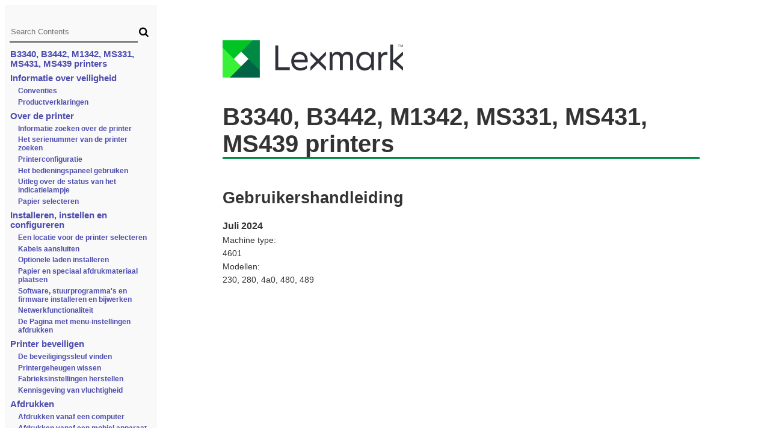

--- FILE ---
content_type: text/html
request_url: https://publications.lexmark.com/publications/lexmark_hardware/B3340_B3442_MS331_MS431/UG/html/nl/index.html
body_size: 850
content:
<!DOCTYPE html
  PUBLIC "-//W3C//DTD HTML 4.01 Frameset//EN" "http://www.w3.org/TR/html4/frameset.dtd">
<html>
 <head>
  <meta content="text/html; charset=utf-8" http-equiv="Content-Type"/>
  <meta content="Tue Aug 13 22:03:48 GMT-12:00 2024" name="date"/>
  <title>
   B3340, B3442, M1342, MS331, MS431, MS439 printers
  </title>
  <style>
   html { height: 100%; }  body { position: absolute; top: 0; bottom: 0; right: 0; left: 0; }  iframe { box-sizing: border-box; }  #id_div_middle_row { height: 100%; }	#TOC, #DOC { float: left; height: 100%;	 }	#TOC { width: 20%; background: #f9f9f9; padding: 20px 0px 0px; }  #DOC { width: 80%; padding: 0px 50px; }
  </style>
 </head>
 <body>
  <input id="queryText" type="hidden"/>
  <input id="keywords" type="hidden"/>
  <div id="id_div_middle_row">
   <iframe frameborder="0" id="TOC" name="TOC" src="toc.html" title="Topic Navigation">
   </iframe>
   <iframe frameborder="0" id="DOC" name="DOC" src="cover.html" title="Main Content">
   </iframe>
  </div>
 </body>
 <script>
  document.addEventListener("DOMContentLoaded",function(event){var eventMethod=window.addEventListener?"addEventListener":"attachEvent";var eventer=window[eventMethod];var messageEvent=eventMethod=="attachEvent"?"onmessage":"message";eventer(messageEvent,function(e){if(e.data.signal=="load_content"){document.getElementById("keywords").value=e.data.keywords;document.getElementById('DOC').src=e.data.link;}else if(e.data.signal=="update_query_text"){document.getElementById("queryText").value=e.data.query_data;}else if(e.data.signal=="request_query_text"){document.getElementById('DOC').contentWindow.postMessage({query_text:document.getElementById("queryText").value,keywords:document.getElementById("keywords").value},'*');}},false);});
 </script>
</html>

--- FILE ---
content_type: text/html
request_url: https://publications.lexmark.com/publications/lexmark_hardware/B3340_B3442_MS331_MS431/UG/html/nl/toc.html
body_size: 569
content:
<!DOCTYPE html
  PUBLIC "-//W3C//DTD HTML 4.01 Frameset//EN" "http://www.w3.org/TR/html4/frameset.dtd">
<html dir="ltr">
 <head>
  <meta content="text/html; charset=utf-8" http-equiv="Content-Type"/>
  <meta content="IE=EmulateIE7" http-equiv="X-UA-Compatible"/>
  <base target="DOC"/>
  <link href="../resource/style.css" rel="stylesheet" type="text/css"/>
  <link href="https://cdnjs.cloudflare.com/ajax/libs/font-awesome/4.7.0/css/font-awesome.min.css" rel="stylesheet"/>
 </head>
 <body>
  <div id="app">
  </div>
  <script src="../resource/polyfill.min.js">
  </script>
  <script src="../resource/nl/build.js">
  </script>
 </body>
 <script>
  document.getElementById("ctl00_ids_contentPlaceHolder_ids_topicSearch").addEventListener("input",function(event){parent.postMessage({query_data:document.getElementById("ctl00_ids_contentPlaceHolder_ids_topicSearch").value,signal:"update_query_text"},"*");});function reload(linkParam,keywords){parent.postMessage({link:linkParam,signal:"load_content",keywords:keywords},"*");}
 </script>
</html>

--- FILE ---
content_type: text/html
request_url: https://publications.lexmark.com/publications/lexmark_hardware/B3340_B3442_MS331_MS431/UG/html/nl/cover.html
body_size: 542
content:

<!DOCTYPE html
  PUBLIC "-//W3C//DTD HTML 4.01 Frameset//EN" "http://www.w3.org/TR/html4/frameset.dtd">
<html dir="ltr">
   <head>
      <meta http-equiv="Content-Type" content="text/html; charset=utf-8">
   
      <meta name="IP" content="v48049872_nl">
      <meta http-equiv="X-UA-Compatible" content="IE=EmulateIE7">
      <title>B3340, B3442, M1342, MS331, MS431, MS439 printers</title>
      <link rel="stylesheet" type="text/css" href="../resource/style.css">
   </head>
   <body style="padding: 51px"><img src="../resource/lex-logo-new.png" style="margin-bottom:32pt; width:300px; height:62px;" alt="logo"><h1 class="cover-title">B3340, B3442, M1342, MS331, MS431, MS439 printers</h1>
      <h2 class="cover-subtitle">Gebruikershandleiding</h2>
      <p class="edition-date">Juli 2024</p>
      <div>
         <p>Machine type:</p>
         <p>4601</p>
      </div>
      <div>
         <p>Modellen:</p>
         <p>230, 280, 4a0, 480, 489</p>
      </div>
   </body>
</html>

--- FILE ---
content_type: text/css
request_url: https://publications.lexmark.com/publications/lexmark_hardware/B3340_B3442_MS331_MS431/UG/html/resource/style.css
body_size: 2532
content:
@media print {
    div.collapse {
        display: block !important
    }
}

.highlight {
    background-color: yellow;
}

.popup {
    position: absolute;
    visibility: hidden;
    border: 1px solid gray;
    padding: 3px;
    z-index: 10;
    font-family: Arial, Sans-Serif, Verdana, Helvetica;
    font-size: 9.5pt;
    color: #333333;
    background-color: #FAFAFA;
}


/*
================
BODY LEVEL STYLES
================*/

body {
    font-family: Arial, Sans-Serif, Verdana, Helvetica;
    font-size: 10.5pt;
    color: #333333;
}

body.status-approved {
    /*	==================================
	THIS DIV GREYS OUT APPROVED TOPICS
	WHEN THEY ARE PUBLISHED AS THE
	DOCUMENT ELEMENT
	==================================*/
    padding: 4pt;
    background-color: rgb(248, 250, 184);
}


/*
================
PARAGRAPH STYLES
================*/

p,
li {
    margin-top: 6px;
    margin-bottom: 4px;
}

p.address-line {
    margin-top: 1pt;
    margin-bottom: 1pt;
}

p.copyright-info {
    margin-top: 1pt;
    margin-bottom: 1pt;
    font-weight: 600;
}

p.minitoc {
    text-indent: 24pt;
    margin-top: 2pt;
    margin-bottom: 2pt;
}

th p {
    line-height: 1;
}

p sub {
    line-height: 2.2;
}

p sup {
    line-height: 2.2;
}


/*
=================
TABLE STYLES
=================*/

table {
    clear: both;
    margin-top: 12pt;
    margin-bottom: 12pt;
}

tr.table-header-no-lines {
    font-weight: 600;
}

tr.table-header {
    background-color: #4D4DB0;
    color: white;
    font-weight: 600;
}

tr.table-footer {
    background-color: #4D4DB0;
    color: white;
}

caption {
    color: #333333;
    font-weight: 600;
    margin-bottom: 6pt;
    margin-top: 12pt;
    font-size: 12pt;
}

caption.caption-ltr {
    text-align: left;
}

caption.caption-rtl {
    text-align: right;
}

td.header-cell,
td.header-cell p {
    /*	==========================
	PARAGRAPHS IN header-cell STYLE
	TEXT IN header-cell STYLE
	==========================*/
    font-size: 10pt;
    font-weight: 600;
    margin-top: 2pt;
    margin-bottom: 2pt;
    line-height: 1;
}

td,
td p {
    /*	==========================
	PARAGRAPHS IN TD STYLE
	TEXT IN TD STYLE
	==========================*/
    font-size: 10pt;
    margin-top: 2pt;
    margin-bottom: 2pt;
    line-height: 1.5;
}

td.language,
td.language p {
    /*	==========================
	PARAGRAPHS IN TD.language STYLE
	TEXT IN TD.language STYLE
	==========================*/
    font-size: 14pt;
    margin-top: 2pt;
    margin-bottom: 2pt;
    line-height: 1.5;
}

td.callout-cell {
    text-align: center;
    font-weight: 600;
    padding: 2px 12px;
}

table.conventions-table {
    margin-top: 8pt;
    margin-bottom: 8pt;
    padding: 0;
    font-size: 10.5pt;
}

table.conventions-table td {
    /*	==========================
	TDs IN CONVENTIONS TABLES
	==========================*/
    font-size: 10.5pt;
}

table.checklist-table {
    margin-left: 6pt;
    margin-bottom: 8pt;
    margin-top: 8pt;
}


/*
==================================================
CHAMELEON TITLES (BASED ON # OF ANCESTRAL TITLES).
==================================================*/

.title-1-style {
    /*=======================================================
  LEVEL 1 TITLES (TECHNICALLY THE SAME AS CHAPTER TITLES)
  =======================================================*/
    font-size: 20pt;
    font-weight: 600;
    color: #333333;
    margin-bottom: 12pt;
}

.title-2-style {
    /*	==============
	LEVEL 2 TITLES
	==============*/
    font-size: 16pt;
    margin-top: 14pt;
    margin-bottom: 10pt;
}

.title-2-rule {
    /*	=============================
	LEVEL 2 HORIZONTAL RULE BELOW
	=============================*/
    color: #333333;
    text-align: left;
    margin-bottom: 12pt;
    margin-top: 1pt;
}

.title-3-style {
    /*==============
  LEVEL 3 TITLES
  ==============*/
    font-size: 13pt;
    margin-top: 10pt;
    margin-bottom: 8pt;
}

.title-4-style {
    /*==============
  LEVEL 4 TITLES
  ==============*/
    font-size: 11pt;
    margin-top: 15pt;
    margin-bottom: 7pt;
}

h1,
h2,
h3,
h4,
h5 {
    font-weight: 600;
    color: #333333;
}

.title-5-style {
    /*=========================================
  LEVEL 5 TITLES (PROBABLY NEVER NECESSARY)
  =========================================*/
    font-size: 11pt;
    font-weight: 600;
    font-style: italic;
    color: #333333;
    margin-top: 13pt;
    margin-bottom: 6pt;
}

.title-6-style {
    /*=========================================
  LEVEL 6 TITLES (PROBABLY NEVER NECESSARY)
  =========================================*/
    font-size: 10.5pt;
    font-weight: 600;
    color: #333333;
    margin-top: 11pt;
    margin-bottom: 5pt;
}

.title-7-style {
    /*=========================================
  LEVEL 7 TITLES (PROBABLY NEVER NECESSARY)
  =========================================*/
    font-size: 10.5pt;
    font-weight: 600;
    color: #333333;
    margin-top: 11pt;
    margin-bottom: 5pt;
}

.sub-title {
    font-size: 13pt;
    font-weight: 600;
    color: #4D4DB0;
    margin-top: 10pt;
    margin-bottom: 6pt;
}


/*	
	=================
	COVER STYLES
	=================*/

.cover-title {
    /*	=================
	FRONT COVER TITLE
	=================*/
    font-size: 30pt;
    font-weight: 600;
    color: #333333;
    margin-top: 0pt;
    margin-bottom: 50px;
    border-bottom: 2pt solid #008A44;
}

.cover-subtitle {
    /*	=====================
	FRONT COVER SUB-TITLE
	=====================*/
    font-size: 20pt;
    font-weight: 600;
    color: #333333;
    margin-top: 6pt;
}

.cover-important {
    /*	=====================
	FRONT COVER IMPORTANT
	=====================*/
    font-size: 15pt;
    margin-top: 10pt;
    margin-bottom: 10pt;
}

.cover-sw-version {
    /*	=====================
	FRONT COVER SW VERSION
	=====================*/
    font-weight: 600;
    font-size: 12pt;
    padding-bottom: 15px;
    padding-top: 15px;
}

.edition-date {
    /*	=====================
	FRONT COVER COPYRIGHT
	=====================*/
    font-weight: 600;
    font-size: 12pt;
}

.chapter-title {
    /*	=============
	CHAPTER TITLE
	=============*/
    font-size: 20pt;
    font-weight: 600;
    color: #333333;
    margin-bottom: 12pt;
}

.list-title {
    /*	==============
	LIST TITLES
	==============*/
    font-size: 11.5pt;
    font-weight: 700;
    margin-top: 6pt;
    margin-bottom: 6pt;
    color: #333333;
}

.list-title-in-tables {
    /*	==============
	LIST TITLES
	(in tables)
	==============*/
    font-size: 10pt;
    font-weight: 700;
    margin-top: 6pt;
    margin-bottom: 6pt;
    color: #333333;
}

.list-title-in-solutions {
    /*	==============
	LIST TITLES
	(in solutions)
	==============*/
    font-size: 10.5pt;
    font-weight: 700;
    margin-top: 6pt;
    margin-bottom: 6pt;
    color: #333333;
}

.subtopic-title {
    /*	==============
	SUBTOPIC TITLES
	==============*/
    font-size: 11pt;
    font-weight: 700;
    margin-top: 6pt;
    margin-bottom: 6pt;
    color: #333333;
}

.subtopic-title-in-solutions {
    /*	==============
	SUBTOPIC TITLES
	(in solutions)
	==============*/
    font-size: 10pt;
    font-weight: 700;
    margin-top: 6pt;
    margin-bottom: 6pt;
    color: #333333;
}


/*
==================================================
VARIOUS STYLISTIC CLASSES
==================================================*/

.document-title-style {
    font-style: italic;
    padding-top: 15px;
}

.message-text {
    font-family: monospace, Courier;
    font-weight: 600;
}

.caution-style {
    font-weight: 600;
    color: #4D4DB0;
}

.note-style {
    font-weight: 600;
}

.warning-style {
    font-weight: 600;
    color: #E24D4D;
}

.installation_note-style {
    font-weight: 600;
}

.installation_warning-style {
    font-weight: 600;
    color: #E24D4D;
}

.important-style {
    font-weight: 600;
    color: #E24D4D;
}

.sub-title {
    font-size: 13pt;
    font-weight: 600;
    color: #4D4DB0;
    margin-top: 10pt;
    margin-bottom: 6pt;
}

.regulatory-notice-group-title {
    font-size: 14pt;
    font-weight: 600;
}

.regulatory-notice-title {
    font-size: 12pt;
    font-weight: 600;
}

.term {
    font-weight: 600;
}

.variable-style {
    font-weight: 600;
    font-style: italic;
}

.faq-question {
    font-weight: 600;
}


/*
============================================
LINK PSEUDO ELEMENTS AND STYLES
============================================*/

a:visited {
    /*	============
	LINK VISITED
	============*/
    border: 1px solid white;
    text-decoration: none;
    font-weight: 600;
    color: #4D4DB0;
}

a:active {
    /*	============
	LINK ACTIVE
	============*/
    border: 1px solid white;
    text-decoration: none;
    font-weight: 600;
    color: #4D4DB0;
}

a:link {
    /*	============
	LINK GENERAL
	============*/
    border: 1px solid white;
    text-decoration: none;
    font-weight: 600;
    color: #4D4DB0;
}

a:hover {
    /*	============
	LINK HOVER
	============   color changed from #E24D4D to #32323C */
    color: #32323C;
    border: 1px solid #AAAAAA;
}

.plink {
    /*	============
	LINK POPUP
	============*/
    text-decoration: none;
    font-weight: 600;
    color: #4D4DB0;
    cursor: pointer;
}


/*
============================================
TOC STYLES
============================================*/

div.side-toc a:visited {
    border: 1px solid #f9f9f9;
    color: #4D4DB0;
    display: block;
}

div.side-toc a:link {
    border: 1px solid #f9f9f9;
    color: #4D4DB0;
    display: block;
}

div.side-toc a:active {
    border: 1px solid #f9f9f9;
    color: #4D4DB0;
    display: block;
}

div.side-toc a:hover {
    border: 1px solid #AAAAAA;
    /* changed color from #E24D4D to #32323C */
    color: #32323C;
    display: block;
    background-color: #DDDDDD
}


/*
============================================
MISCELLANEOUS DIV STYLES
============================================*/

div.minitoc {
    /*	===============================
	THIS DIV SURROUNDS THE MINI-TOC
	===============================*/
    margin-bottom: 12pt;
    margin-top: 8pt;
}

div.return-to {
    /*	===============================
	THIS DIV SURROUNDS THE RETURN-TO
	LINKS
	===============================*/
    padding-top: 16pt;
}

div.problem {
    margin-top: 30pt;
}

div.problem-within-problem_group-ltr {
    margin-top: 20pt;
    margin-left: 20pt;
}

div.problem-within-problem_group-rtl {
    margin-top: 20pt;
    margin-right: 20pt;
}

div.problem_group {
    margin-top: 30pt;
}

div.status-approved {
    /*	==================================
	THIS DIV SHADES APPROVED TOPICS
	==================================*/
    padding: 3pt;
    border: 3pt solid white;
    /*  light yellow */
    background-color: rgb(248, 250, 184)
    /* grey
	background-color: rgb(221,221,221) */
    /* light blue
	background-color: rgb(191,230,255) */
    /*  light green
	background-color: rgb(215,241,205) */
    /*  light red
	background-color: rgb(245,201,204) */
}

.toc-1-style {
    font-size: 11pt;
}

.toc-2-style {
    margin-top: 2pt;
    margin-bottom: 2pt;
    margin-left: 10pt;
    font-size: 9pt;
}

.toc-3-style {
    margin-top: 2pt;
    margin-bottom: 2pt;
    margin-left: 20pt;
    font-size: 9pt;
}

.toc-4-style {
    margin-top: 2pt;
    margin-bottom: 2pt;
    margin-left: 30pt;
    font-size: 9pt;
}

.hr {
    border-top: #ccc;
    border-bottom: #efefef;
}

.form__field input {
    margin: 0 0;
    background: none;
    border-bottom: 1px solid white;
    border-top: none;
    border-left: none;
    border-right: none;
    width: 100%;
    height: 30px;
    outline: none;
    border-bottom: 3px solid grey;
    color: grey;
}

.form__field .cell {
    display: table-cell;
    width:100%;
}

.form__field .search_button{
    vertical-align:middle;
    display: table-cell;
}

input::-ms-clear {
    display: none;
}

button {
    float: right;
    padding-top: 2%;
    margin: 0 0;
    background-color: Transparent;
    background-repeat:no-repeat;
    font-size: 17px;
    font-weight: bold;
    outline: none;    
    cursor: pointer;
    border-bottom: 1px solid white;
    border-top: none;
    border-left: none;
    border-right: none;
}



--- FILE ---
content_type: application/x-javascript
request_url: https://publications.lexmark.com/publications/lexmark_hardware/B3340_B3442_MS331_MS431/UG/html/resource/nl/build.js
body_size: 117680
content:
!function(e){function n(r){if(t[r])return t[r].exports;var i=t[r]={i:r,l:!1,exports:{}};return e[r].call(i.exports,i,i.exports,n),i.l=!0,i.exports}var t={};n.m=e,n.c=t,n.d=function(e,t,r){n.o(e,t)||Object.defineProperty(e,t,{configurable:!1,enumerable:!0,get:r})},n.n=function(e){var t=e&&e.__esModule?function(){return e.default}:function(){return e};return n.d(t,"a",t),t},n.o=function(e,n){return Object.prototype.hasOwnProperty.call(e,n)},n.p="/dist/",n(n.s=3)}([function(e,n){var t;t=function(){return this}();try{t=t||Function("return this")()||(0,eval)("this")}catch(e){"object"==typeof window&&(t=window)}e.exports=t},function(e,n,t){(function(e){function r(e,n){this._id=e,this._clearFn=n}var i=void 0!==e&&e||"undefined"!=typeof self&&self||window,a=Function.prototype.apply;n.setTimeout=function(){return new r(a.call(setTimeout,i,arguments),clearTimeout)},n.setInterval=function(){return new r(a.call(setInterval,i,arguments),clearInterval)},n.clearTimeout=n.clearInterval=function(e){e&&e.close()},r.prototype.unref=r.prototype.ref=function(){},r.prototype.close=function(){this._clearFn.call(i,this._id)},n.enroll=function(e,n){clearTimeout(e._idleTimeoutId),e._idleTimeout=n},n.unenroll=function(e){clearTimeout(e._idleTimeoutId),e._idleTimeout=-1},n._unrefActive=n.active=function(e){clearTimeout(e._idleTimeoutId);var n=e._idleTimeout;n>=0&&(e._idleTimeoutId=setTimeout(function(){e._onTimeout&&e._onTimeout()},n))},t(5),n.setImmediate="undefined"!=typeof self&&self.setImmediate||void 0!==e&&e.setImmediate||this&&this.setImmediate,n.clearImmediate="undefined"!=typeof self&&self.clearImmediate||void 0!==e&&e.clearImmediate||this&&this.clearImmediate}).call(n,t(0))},function(e,n,t){"use strict";function r(e){if(Array.isArray(e)){for(var n=0,t=Array(e.length);n<e.length;n++)t[n]=e[n];return t}return Array.from(e)}var i=t(9),a=t.n(i),o=(t(10),t(11));t(12)(o),t(13)(o),t(14)(o),t(15)(o),t(16)(o),t(17)(o),t(18)(o),t(19)(o),t(20)(o),n.a={name:"app",data:function(){return{search:"",resultsActual:"",list:a.a,resultsCount:0}},methods:{queryResults:function(){if(""===this.search.trim())return"";var e=this.list,n=o(function(){this.use(o.ja),this.use(o.multiLanguage("en","de","es","fr","it","ja","pt")),this.ref("UUID"),this.field("title"),this.field("descFull"),this.metadataWhitelist=["position"],e.forEach(function(e){this.add(e)},this)}),t=this.search.replace(/[`~!#$%^&*()|+\-=?;:'",.<>\{\}\[\]\\/]/gi," ").trim().replace(/\s\s+/g," ");t=this.removeStopWords(t);var i=t;console.log(t);var a=n.search(t);console.log(a),a=a.map(function(n){var t=e.find(function(e){return e.UUID==n.ref}),a=new Array,o=new Array,s=new Array;Object.keys(n.matchData.metadata).map(function(e){var r=n.matchData.metadata[e].title,i=n.matchData.metadata[e].descFull;void 0!==r&&r.position.forEach(function(e,n,r){a.push(t.descFull.substring(e[0],e[0]+e[1])),s.push(e[0],e[1])}),void 0!==i&&i.position.forEach(function(e,n,r){a.push(t.descFull.substring(e[0],e[0]+e[1])),o.push(e[0],e[1])})}),n.link=t.link,n.desc=t.desc,n.title=t.title,n.full=t.descFull,n.titleArray=s,n.descArray=o,a=a.filter(function(e,n){return i.indexOf(e)>=0});var l=new Set(a);return n.keywords=[].concat(r(l)).toString(),n});var s=new Array;a=a.filter(function(e,n){return!s.includes(e.link)&&(s.push(e.link),!0)}),console.log(a),this.resultsActual=a,this.resultsCount=a.length},clearResult:function(){this.search="",this.resultsActual=void 0,this.resultsCount=0,reload("cover.html","")},removeStopWords:function(e){var n=["i","me","my","myself","we","our","ours","ourselves","you","you're","you've","you'll","you'd","your","yours","yourself","yourselves","he","him","his","himself","she","she's","her","hers","herself","it","it's","its","itself","they","them","their","theirs","themselves","what","which","who","whom","this","that","that'll","these","those","am","is","are","was","were","be","been","being","have","has","had","having","do","does","did","doing","a","an","the","and","but","if","or","because","as","until","while","of","at","by","for","with","about","against","between","into","through","during","before","after","above","below","to","from","up","down","in","out","on","off","over","under","again","further","then","once","here","there","when","where","why","how","all","any","both","each","few","more","most","other","some","such","no","nor","not","only","own","same","so","than","too","very","s","t","can","will","just","don","don't","should","should've","now","d","ll","m","o","re","ve","y","ain","aren","aren't","couldn","couldn't","didn","didn't","doesn","doesn't","hadn","hadn't","hasn","hasn't","haven","haven't","isn","isn't","ma","mightn","mightn't","mustn","mustn't","needn","needn't","shan","shan't","shouldn","shouldn't","wasn","wasn't","weren","weren't","won","won't","wouldn","wouldn't"],t=new Array;return e.split(" ").forEach(function(e){n.includes(e)||t.push(e)}),t.join(" ")}}}},function(e,n,t){"use strict";Object.defineProperty(n,"__esModule",{value:!0});var r=t(4),i=t(7);new r.a({el:"#app",render:function(e){return e(i.a)}})},function(e,n,t){"use strict";(function(e,t){function r(e){return void 0===e||null===e}function i(e){return void 0!==e&&null!==e}function a(e){return!0===e}function o(e){return!1===e}function s(e){return"string"==typeof e||"number"==typeof e||"symbol"==typeof e||"boolean"==typeof e}function l(e){return null!==e&&"object"==typeof e}function d(e){return"[object Object]"===Aa.call(e)}function u(e){return"[object RegExp]"===Aa.call(e)}function c(e){var n=parseFloat(String(e));return n>=0&&Math.floor(n)===n&&isFinite(e)}function p(e){return i(e)&&"function"==typeof e.then&&"function"==typeof e.catch}function g(e){return null==e?"":Array.isArray(e)||d(e)&&e.toString===Aa?JSON.stringify(e,null,2):String(e)}function f(e){var n=parseFloat(e);return isNaN(n)?e:n}function m(e,n){for(var t=Object.create(null),r=e.split(","),i=0;i<r.length;i++)t[r[i]]=!0;return n?function(e){return t[e.toLowerCase()]}:function(e){return t[e]}}function v(e,n){if(e.length){var t=e.indexOf(n);if(t>-1)return e.splice(t,1)}}function h(e,n){return Da.call(e,n)}function k(e){var n=Object.create(null);return function(t){return n[t]||(n[t]=e(t))}}function b(e,n){function t(t){var r=arguments.length;return r?r>1?e.apply(n,arguments):e.call(n,t):e.call(n)}return t._length=e.length,t}function w(e,n){return e.bind(n)}function _(e,n){n=n||0;for(var t=e.length-n,r=new Array(t);t--;)r[t]=e[t+n];return r}function y(e,n){for(var t in n)e[t]=n[t];return e}function j(e){for(var n={},t=0;t<e.length;t++)e[t]&&y(n,e[t]);return n}function A(e,n,t){}function P(e,n){if(e===n)return!0;var t=l(e),r=l(n);if(!t||!r)return!t&&!r&&String(e)===String(n);try{var i=Array.isArray(e),a=Array.isArray(n);if(i&&a)return e.length===n.length&&e.every(function(e,t){return P(e,n[t])});if(e instanceof Date&&n instanceof Date)return e.getTime()===n.getTime();if(i||a)return!1;var o=Object.keys(e),s=Object.keys(n);return o.length===s.length&&o.every(function(t){return P(e[t],n[t])})}catch(e){return!1}}function I(e,n){for(var t=0;t<e.length;t++)if(P(e[t],n))return t;return-1}function D(e){var n=!1;return function(){n||(n=!0,e.apply(this,arguments))}}function S(e){var n=(e+"").charCodeAt(0);return 36===n||95===n}function x(e,n,t,r){Object.defineProperty(e,n,{value:t,enumerable:!!r,writable:!0,configurable:!0})}function z(e){if(!Ma.test(e)){var n=e.split(".");return function(e){for(var t=0;t<n.length;t++){if(!e)return;e=e[n[t]]}return e}}}function C(e){return"function"==typeof e&&/native code/.test(e.toString())}function O(e){uo.push(e),lo.target=e}function U(){uo.pop(),lo.target=uo[uo.length-1]}function H(e){return new co(void 0,void 0,void 0,String(e))}function T(e){var n=new co(e.tag,e.data,e.children&&e.children.slice(),e.text,e.elm,e.context,e.componentOptions,e.asyncFactory);return n.ns=e.ns,n.isStatic=e.isStatic,n.key=e.key,n.isComment=e.isComment,n.fnContext=e.fnContext,n.fnOptions=e.fnOptions,n.fnScopeId=e.fnScopeId,n.asyncMeta=e.asyncMeta,n.isCloned=!0,n}function E(e){ho=e}function L(e,n){e.__proto__=n}function F(e,n,t){for(var r=0,i=t.length;r<i;r++){var a=t[r];x(e,a,n[a])}}function N(e,n){if(l(e)&&!(e instanceof co)){var t;return h(e,"__ob__")&&e.__ob__ instanceof ko?t=e.__ob__:ho&&!ro()&&(Array.isArray(e)||d(e))&&Object.isExtensible(e)&&!e._isVue&&(t=new ko(e)),n&&t&&t.vmCount++,t}}function B(e,n,t,r,i){var a=new lo,o=Object.getOwnPropertyDescriptor(e,n);if(!o||!1!==o.configurable){var s=o&&o.get,l=o&&o.set;s&&!l||2!==arguments.length||(t=e[n]);var d=!i&&N(t);Object.defineProperty(e,n,{enumerable:!0,configurable:!0,get:function(){var n=s?s.call(e):t;return lo.target&&(a.depend(),d&&(d.dep.depend(),Array.isArray(n)&&V(n))),n},set:function(n){var r=s?s.call(e):t;n===r||n!==n&&r!==r||s&&!l||(l?l.call(e,n):t=n,d=!i&&N(n),a.notify())}})}}function M(e,n,t){if(Array.isArray(e)&&c(n))return e.length=Math.max(e.length,n),e.splice(n,1,t),t;if(n in e&&!(n in Object.prototype))return e[n]=t,t;var r=e.__ob__;return e._isVue||r&&r.vmCount?t:r?(B(r.value,n,t),r.dep.notify(),t):(e[n]=t,t)}function $(e,n){if(Array.isArray(e)&&c(n))return void e.splice(n,1);var t=e.__ob__;e._isVue||t&&t.vmCount||h(e,n)&&(delete e[n],t&&t.dep.notify())}function V(e){for(var n=void 0,t=0,r=e.length;t<r;t++)n=e[t],n&&n.__ob__&&n.__ob__.dep.depend(),Array.isArray(n)&&V(n)}function W(e,n){if(!n)return e;for(var t,r,i,a=ao?Reflect.ownKeys(n):Object.keys(n),o=0;o<a.length;o++)"__ob__"!==(t=a[o])&&(r=e[t],i=n[t],h(e,t)?r!==i&&d(r)&&d(i)&&W(r,i):M(e,t,i));return e}function R(e,n,t){return t?function(){var r="function"==typeof n?n.call(t,t):n,i="function"==typeof e?e.call(t,t):e;return r?W(r,i):i}:n?e?function(){return W("function"==typeof n?n.call(this,this):n,"function"==typeof e?e.call(this,this):e)}:n:e}function G(e,n){var t=n?e?e.concat(n):Array.isArray(n)?n:[n]:e;return t?K(t):t}function K(e){for(var n=[],t=0;t<e.length;t++)-1===n.indexOf(e[t])&&n.push(e[t]);return n}function q(e,n,t,r){var i=Object.create(e||null);return n?y(i,n):i}function Q(e,n){var t=e.props;if(t){var r,i,a,o={};if(Array.isArray(t))for(r=t.length;r--;)"string"==typeof(i=t[r])&&(a=xa(i),o[a]={type:null});else if(d(t))for(var s in t)i=t[s],a=xa(s),o[a]=d(i)?i:{type:i};e.props=o}}function Z(e,n){var t=e.inject;if(t){var r=e.inject={};if(Array.isArray(t))for(var i=0;i<t.length;i++)r[t[i]]={from:t[i]};else if(d(t))for(var a in t){var o=t[a];r[a]=d(o)?y({from:a},o):{from:o}}}}function X(e){var n=e.directives;if(n)for(var t in n){var r=n[t];"function"==typeof r&&(n[t]={bind:r,update:r})}}function J(e,n,t){function r(r){var i=bo[r]||_o;s[r]=i(e[r],n[r],t,r)}if("function"==typeof n&&(n=n.options),Q(n,t),Z(n,t),X(n),!n._base&&(n.extends&&(e=J(e,n.extends,t)),n.mixins))for(var i=0,a=n.mixins.length;i<a;i++)e=J(e,n.mixins[i],t);var o,s={};for(o in e)r(o);for(o in n)h(e,o)||r(o);return s}function Y(e,n,t,r){if("string"==typeof t){var i=e[n];if(h(i,t))return i[t];var a=xa(t);if(h(i,a))return i[a];var o=za(a);if(h(i,o))return i[o];return i[t]||i[a]||i[o]}}function ee(e,n,t,r){var i=n[e],a=!h(t,e),o=t[e],s=ie(Boolean,i.type);if(s>-1)if(a&&!h(i,"default"))o=!1;else if(""===o||o===Oa(e)){var l=ie(String,i.type);(l<0||s<l)&&(o=!0)}if(void 0===o){o=ne(r,i,e);var d=ho;E(!0),N(o),E(d)}return o}function ne(e,n,t){if(h(n,"default")){var r=n.default;return e&&e.$options.propsData&&void 0===e.$options.propsData[t]&&void 0!==e._props[t]?e._props[t]:"function"==typeof r&&"Function"!==te(n.type)?r.call(e):r}}function te(e){var n=e&&e.toString().match(/^\s*function (\w+)/);return n?n[1]:""}function re(e,n){return te(e)===te(n)}function ie(e,n){if(!Array.isArray(n))return re(n,e)?0:-1;for(var t=0,r=n.length;t<r;t++)if(re(n[t],e))return t;return-1}function ae(e,n,t){O();try{if(n)for(var r=n;r=r.$parent;){var i=r.$options.errorCaptured;if(i)for(var a=0;a<i.length;a++)try{var o=!1===i[a].call(r,e,n,t);if(o)return}catch(e){se(e,r,"errorCaptured hook")}}se(e,n,t)}finally{U()}}function oe(e,n,t,r,i){var a;try{a=t?e.apply(n,t):e.call(n),a&&!a._isVue&&p(a)&&!a._handled&&(a.catch(function(e){return ae(e,r,i+" (Promise/async)")}),a._handled=!0)}catch(e){ae(e,r,i)}return a}function se(e,n,t){if(Na.errorHandler)try{return Na.errorHandler.call(null,e,n,t)}catch(n){n!==e&&le(n,null,"config.errorHandler")}le(e,n,t)}function le(e,n,t){if(!Va&&!Wa||"undefined"==typeof console)throw e;console.error(e)}function de(){Ao=!1;var e=jo.slice(0);jo.length=0;for(var n=0;n<e.length;n++)e[n]()}function ue(e,n){var t;if(jo.push(function(){if(e)try{e.call(n)}catch(e){ae(e,n,"nextTick")}else t&&t(n)}),Ao||(Ao=!0,wo()),!e&&"undefined"!=typeof Promise)return new Promise(function(e){t=e})}function ce(e){pe(e,xo),xo.clear()}function pe(e,n){var t,r,i=Array.isArray(e);if(!(!i&&!l(e)||Object.isFrozen(e)||e instanceof co)){if(e.__ob__){var a=e.__ob__.dep.id;if(n.has(a))return;n.add(a)}if(i)for(t=e.length;t--;)pe(e[t],n);else for(r=Object.keys(e),t=r.length;t--;)pe(e[r[t]],n)}}function ge(e,n){function t(){var e=arguments,r=t.fns;if(!Array.isArray(r))return oe(r,null,arguments,n,"v-on handler");for(var i=r.slice(),a=0;a<i.length;a++)oe(i[a],null,e,n,"v-on handler")}return t.fns=e,t}function fe(e,n,t,i,o,s){var l,d,u,c;for(l in e)d=e[l],u=n[l],c=zo(l),r(d)||(r(u)?(r(d.fns)&&(d=e[l]=ge(d,s)),a(c.once)&&(d=e[l]=o(c.name,d,c.capture)),t(c.name,d,c.capture,c.passive,c.params)):d!==u&&(u.fns=d,e[l]=u));for(l in n)r(e[l])&&(c=zo(l),i(c.name,n[l],c.capture))}function me(e,n,t){function o(){t.apply(this,arguments),v(s.fns,o)}e instanceof co&&(e=e.data.hook||(e.data.hook={}));var s,l=e[n];r(l)?s=ge([o]):i(l.fns)&&a(l.merged)?(s=l,s.fns.push(o)):s=ge([l,o]),s.merged=!0,e[n]=s}function ve(e,n,t){var a=n.options.props;if(!r(a)){var o={},s=e.attrs,l=e.props;if(i(s)||i(l))for(var d in a){var u=Oa(d);he(o,l,d,u,!0)||he(o,s,d,u,!1)}return o}}function he(e,n,t,r,a){if(i(n)){if(h(n,t))return e[t]=n[t],a||delete n[t],!0;if(h(n,r))return e[t]=n[r],a||delete n[r],!0}return!1}function ke(e){for(var n=0;n<e.length;n++)if(Array.isArray(e[n]))return Array.prototype.concat.apply([],e);return e}function be(e){return s(e)?[H(e)]:Array.isArray(e)?_e(e):void 0}function we(e){return i(e)&&i(e.text)&&o(e.isComment)}function _e(e,n){var t,o,l,d,u=[];for(t=0;t<e.length;t++)o=e[t],r(o)||"boolean"==typeof o||(l=u.length-1,d=u[l],Array.isArray(o)?o.length>0&&(o=_e(o,(n||"")+"_"+t),we(o[0])&&we(d)&&(u[l]=H(d.text+o[0].text),o.shift()),u.push.apply(u,o)):s(o)?we(d)?u[l]=H(d.text+o):""!==o&&u.push(H(o)):we(o)&&we(d)?u[l]=H(d.text+o.text):(a(e._isVList)&&i(o.tag)&&r(o.key)&&i(n)&&(o.key="__vlist"+n+"_"+t+"__"),u.push(o)));return u}function ye(e){var n=e.$options.provide;n&&(e._provided="function"==typeof n?n.call(e):n)}function je(e){var n=Ae(e.$options.inject,e);n&&(E(!1),Object.keys(n).forEach(function(t){B(e,t,n[t])}),E(!0))}function Ae(e,n){if(e){for(var t=Object.create(null),r=ao?Reflect.ownKeys(e):Object.keys(e),i=0;i<r.length;i++){var a=r[i];if("__ob__"!==a){for(var o=e[a].from,s=n;s;){if(s._provided&&h(s._provided,o)){t[a]=s._provided[o];break}s=s.$parent}if(!s&&"default"in e[a]){var l=e[a].default;t[a]="function"==typeof l?l.call(n):l}}}return t}}function Pe(e,n){if(!e||!e.length)return{};for(var t={},r=0,i=e.length;r<i;r++){var a=e[r],o=a.data;if(o&&o.attrs&&o.attrs.slot&&delete o.attrs.slot,a.context!==n&&a.fnContext!==n||!o||null==o.slot)(t.default||(t.default=[])).push(a);else{var s=o.slot,l=t[s]||(t[s]=[]);"template"===a.tag?l.push.apply(l,a.children||[]):l.push(a)}}for(var d in t)t[d].every(Ie)&&delete t[d];return t}function Ie(e){return e.isComment&&!e.asyncFactory||" "===e.text}function De(e,n,t){var r,i=Object.keys(n).length>0,a=e?!!e.$stable:!i,o=e&&e.$key;if(e){if(e._normalized)return e._normalized;if(a&&t&&t!==ja&&o===t.$key&&!i&&!t.$hasNormal)return t;r={};for(var s in e)e[s]&&"$"!==s[0]&&(r[s]=Se(n,s,e[s]))}else r={};for(var l in n)l in r||(r[l]=xe(n,l));return e&&Object.isExtensible(e)&&(e._normalized=r),x(r,"$stable",a),x(r,"$key",o),x(r,"$hasNormal",i),r}function Se(e,n,t){var r=function(){var e=arguments.length?t.apply(null,arguments):t({});return e=e&&"object"==typeof e&&!Array.isArray(e)?[e]:be(e),e&&(0===e.length||1===e.length&&e[0].isComment)?void 0:e};return t.proxy&&Object.defineProperty(e,n,{get:r,enumerable:!0,configurable:!0}),r}function xe(e,n){return function(){return e[n]}}function ze(e,n){var t,r,a,o,s;if(Array.isArray(e)||"string"==typeof e)for(t=new Array(e.length),r=0,a=e.length;r<a;r++)t[r]=n(e[r],r);else if("number"==typeof e)for(t=new Array(e),r=0;r<e;r++)t[r]=n(r+1,r);else if(l(e))if(ao&&e[Symbol.iterator]){t=[];for(var d=e[Symbol.iterator](),u=d.next();!u.done;)t.push(n(u.value,t.length)),u=d.next()}else for(o=Object.keys(e),t=new Array(o.length),r=0,a=o.length;r<a;r++)s=o[r],t[r]=n(e[s],s,r);return i(t)||(t=[]),t._isVList=!0,t}function Ce(e,n,t,r){var i,a=this.$scopedSlots[e];a?(t=t||{},r&&(t=y(y({},r),t)),i=a(t)||n):i=this.$slots[e]||n;var o=t&&t.slot;return o?this.$createElement("template",{slot:o},i):i}function Oe(e){return Y(this.$options,"filters",e,!0)||Ta}function Ue(e,n){return Array.isArray(e)?-1===e.indexOf(n):e!==n}function He(e,n,t,r,i){var a=Na.keyCodes[n]||t;return i&&r&&!Na.keyCodes[n]?Ue(i,r):a?Ue(a,e):r?Oa(r)!==n:void 0}function Te(e,n,t,r,i){if(t)if(l(t)){Array.isArray(t)&&(t=j(t));var a;for(var o in t)!function(o){if("class"===o||"style"===o||Ia(o))a=e;else{var s=e.attrs&&e.attrs.type;a=r||Na.mustUseProp(n,s,o)?e.domProps||(e.domProps={}):e.attrs||(e.attrs={})}var l=xa(o),d=Oa(o);if(!(l in a||d in a)&&(a[o]=t[o],i)){(e.on||(e.on={}))["update:"+o]=function(e){t[o]=e}}}(o)}else;return e}function Ee(e,n){var t=this._staticTrees||(this._staticTrees=[]),r=t[e];return r&&!n?r:(r=t[e]=this.$options.staticRenderFns[e].call(this._renderProxy,null,this),Fe(r,"__static__"+e,!1),r)}function Le(e,n,t){return Fe(e,"__once__"+n+(t?"_"+t:""),!0),e}function Fe(e,n,t){if(Array.isArray(e))for(var r=0;r<e.length;r++)e[r]&&"string"!=typeof e[r]&&Ne(e[r],n+"_"+r,t);else Ne(e,n,t)}function Ne(e,n,t){e.isStatic=!0,e.key=n,e.isOnce=t}function Be(e,n){if(n)if(d(n)){var t=e.on=e.on?y({},e.on):{};for(var r in n){var i=t[r],a=n[r];t[r]=i?[].concat(i,a):a}}else;return e}function Me(e,n,t,r){n=n||{$stable:!t};for(var i=0;i<e.length;i++){var a=e[i];Array.isArray(a)?Me(a,n,t):a&&(a.proxy&&(a.fn.proxy=!0),n[a.key]=a.fn)}return r&&(n.$key=r),n}function $e(e,n){for(var t=0;t<n.length;t+=2){var r=n[t];"string"==typeof r&&r&&(e[n[t]]=n[t+1])}return e}function Ve(e,n){return"string"==typeof e?n+e:e}function We(e){e._o=Le,e._n=f,e._s=g,e._l=ze,e._t=Ce,e._q=P,e._i=I,e._m=Ee,e._f=Oe,e._k=He,e._b=Te,e._v=H,e._e=go,e._u=Me,e._g=Be,e._d=$e,e._p=Ve}function Re(e,n,t,r,i){var o,s=this,l=i.options;h(r,"_uid")?(o=Object.create(r),o._original=r):(o=r,r=r._original);var d=a(l._compiled),u=!d;this.data=e,this.props=n,this.children=t,this.parent=r,this.listeners=e.on||ja,this.injections=Ae(l.inject,r),this.slots=function(){return s.$slots||De(e.scopedSlots,s.$slots=Pe(t,r)),s.$slots},Object.defineProperty(this,"scopedSlots",{enumerable:!0,get:function(){return De(e.scopedSlots,this.slots())}}),d&&(this.$options=l,this.$slots=this.slots(),this.$scopedSlots=De(e.scopedSlots,this.$slots)),l._scopeId?this._c=function(e,n,t,i){var a=en(o,e,n,t,i,u);return a&&!Array.isArray(a)&&(a.fnScopeId=l._scopeId,a.fnContext=r),a}:this._c=function(e,n,t,r){return en(o,e,n,t,r,u)}}function Ge(e,n,t,r,a){var o=e.options,s={},l=o.props;if(i(l))for(var d in l)s[d]=ee(d,l,n||ja);else i(t.attrs)&&qe(s,t.attrs),i(t.props)&&qe(s,t.props);var u=new Re(t,s,a,r,e),c=o.render.call(null,u._c,u);if(c instanceof co)return Ke(c,t,u.parent,o,u);if(Array.isArray(c)){for(var p=be(c)||[],g=new Array(p.length),f=0;f<p.length;f++)g[f]=Ke(p[f],t,u.parent,o,u);return g}}function Ke(e,n,t,r,i){var a=T(e);return a.fnContext=t,a.fnOptions=r,n.slot&&((a.data||(a.data={})).slot=n.slot),a}function qe(e,n){for(var t in n)e[xa(t)]=n[t]}function Qe(e,n,t,o,s){if(!r(e)){var d=t.$options._base;if(l(e)&&(e=d.extend(e)),"function"==typeof e){var u;if(r(e.cid)&&(u=e,void 0===(e=ln(u,d))))return sn(u,n,t,o,s);n=n||{},Vn(e),i(n.model)&&Ye(e.options,n);var c=ve(n,e,s);if(a(e.options.functional))return Ge(e,c,n,t,o);var p=n.on;if(n.on=n.nativeOn,a(e.options.abstract)){var g=n.slot;n={},g&&(n.slot=g)}Xe(n);var f=e.options.name||s;return new co("vue-component-"+e.cid+(f?"-"+f:""),n,void 0,void 0,void 0,t,{Ctor:e,propsData:c,listeners:p,tag:s,children:o},u)}}}function Ze(e,n){var t={_isComponent:!0,_parentVnode:e,parent:n},r=e.data.inlineTemplate;return i(r)&&(t.render=r.render,t.staticRenderFns=r.staticRenderFns),new e.componentOptions.Ctor(t)}function Xe(e){for(var n=e.hook||(e.hook={}),t=0;t<Uo.length;t++){var r=Uo[t],i=n[r],a=Oo[r];i===a||i&&i._merged||(n[r]=i?Je(a,i):a)}}function Je(e,n){var t=function(t,r){e(t,r),n(t,r)};return t._merged=!0,t}function Ye(e,n){var t=e.model&&e.model.prop||"value",r=e.model&&e.model.event||"input";(n.attrs||(n.attrs={}))[t]=n.model.value;var a=n.on||(n.on={}),o=a[r],s=n.model.callback;i(o)?(Array.isArray(o)?-1===o.indexOf(s):o!==s)&&(a[r]=[s].concat(o)):a[r]=s}function en(e,n,t,r,i,o){return(Array.isArray(t)||s(t))&&(i=r,r=t,t=void 0),a(o)&&(i=To),nn(e,n,t,r,i)}function nn(e,n,t,r,a){if(i(t)&&i(t.__ob__))return go();if(i(t)&&i(t.is)&&(n=t.is),!n)return go();Array.isArray(r)&&"function"==typeof r[0]&&(t=t||{},t.scopedSlots={default:r[0]},r.length=0),a===To?r=be(r):a===Ho&&(r=ke(r));var o,s;if("string"==typeof n){var l;s=e.$vnode&&e.$vnode.ns||Na.getTagNamespace(n),o=Na.isReservedTag(n)?new co(Na.parsePlatformTagName(n),t,r,void 0,void 0,e):t&&t.pre||!i(l=Y(e.$options,"components",n))?new co(n,t,r,void 0,void 0,e):Qe(l,t,e,r,n)}else o=Qe(n,t,e,r);return Array.isArray(o)?o:i(o)?(i(s)&&tn(o,s),i(t)&&rn(t),o):go()}function tn(e,n,t){if(e.ns=n,"foreignObject"===e.tag&&(n=void 0,t=!0),i(e.children))for(var o=0,s=e.children.length;o<s;o++){var l=e.children[o];i(l.tag)&&(r(l.ns)||a(t)&&"svg"!==l.tag)&&tn(l,n,t)}}function rn(e){l(e.style)&&ce(e.style),l(e.class)&&ce(e.class)}function an(e){e._vnode=null,e._staticTrees=null;var n=e.$options,t=e.$vnode=n._parentVnode,r=t&&t.context;e.$slots=Pe(n._renderChildren,r),e.$scopedSlots=ja,e._c=function(n,t,r,i){return en(e,n,t,r,i,!1)},e.$createElement=function(n,t,r,i){return en(e,n,t,r,i,!0)};var i=t&&t.data;B(e,"$attrs",i&&i.attrs||ja,null,!0),B(e,"$listeners",n._parentListeners||ja,null,!0)}function on(e,n){return(e.__esModule||ao&&"Module"===e[Symbol.toStringTag])&&(e=e.default),l(e)?n.extend(e):e}function sn(e,n,t,r,i){var a=go();return a.asyncFactory=e,a.asyncMeta={data:n,context:t,children:r,tag:i},a}function ln(e,n){if(a(e.error)&&i(e.errorComp))return e.errorComp;if(i(e.resolved))return e.resolved;var t=Eo;if(t&&i(e.owners)&&-1===e.owners.indexOf(t)&&e.owners.push(t),a(e.loading)&&i(e.loadingComp))return e.loadingComp;if(t&&!i(e.owners)){var o=e.owners=[t],s=!0,d=null,u=null;t.$on("hook:destroyed",function(){return v(o,t)});var c=function(e){for(var n=0,t=o.length;n<t;n++)o[n].$forceUpdate();e&&(o.length=0,null!==d&&(clearTimeout(d),d=null),null!==u&&(clearTimeout(u),u=null))},g=D(function(t){e.resolved=on(t,n),s?o.length=0:c(!0)}),f=D(function(n){i(e.errorComp)&&(e.error=!0,c(!0))}),m=e(g,f);return l(m)&&(p(m)?r(e.resolved)&&m.then(g,f):p(m.component)&&(m.component.then(g,f),i(m.error)&&(e.errorComp=on(m.error,n)),i(m.loading)&&(e.loadingComp=on(m.loading,n),0===m.delay?e.loading=!0:d=setTimeout(function(){d=null,r(e.resolved)&&r(e.error)&&(e.loading=!0,c(!1))},m.delay||200)),i(m.timeout)&&(u=setTimeout(function(){u=null,r(e.resolved)&&f(null)},m.timeout)))),s=!1,e.loading?e.loadingComp:e.resolved}}function dn(e){return e.isComment&&e.asyncFactory}function un(e){if(Array.isArray(e))for(var n=0;n<e.length;n++){var t=e[n];if(i(t)&&(i(t.componentOptions)||dn(t)))return t}}function cn(e){e._events=Object.create(null),e._hasHookEvent=!1;var n=e.$options._parentListeners;n&&mn(e,n)}function pn(e,n){Co.$on(e,n)}function gn(e,n){Co.$off(e,n)}function fn(e,n){var t=Co;return function r(){null!==n.apply(null,arguments)&&t.$off(e,r)}}function mn(e,n,t){Co=e,fe(n,t||{},pn,gn,fn,e),Co=void 0}function vn(e){var n=Lo;return Lo=e,function(){Lo=n}}function hn(e){var n=e.$options,t=n.parent;if(t&&!n.abstract){for(;t.$options.abstract&&t.$parent;)t=t.$parent;t.$children.push(e)}e.$parent=t,e.$root=t?t.$root:e,e.$children=[],e.$refs={},e._watcher=null,e._inactive=null,e._directInactive=!1,e._isMounted=!1,e._isDestroyed=!1,e._isBeingDestroyed=!1}function kn(e,n,t){e.$el=n,e.$options.render||(e.$options.render=go),jn(e,"beforeMount");var r;return r=function(){e._update(e._render(),t)},new qo(e,r,A,{before:function(){e._isMounted&&!e._isDestroyed&&jn(e,"beforeUpdate")}},!0),t=!1,null==e.$vnode&&(e._isMounted=!0,jn(e,"mounted")),e}function bn(e,n,t,r,i){var a=r.data.scopedSlots,o=e.$scopedSlots,s=!!(a&&!a.$stable||o!==ja&&!o.$stable||a&&e.$scopedSlots.$key!==a.$key),l=!!(i||e.$options._renderChildren||s);if(e.$options._parentVnode=r,e.$vnode=r,e._vnode&&(e._vnode.parent=r),e.$options._renderChildren=i,e.$attrs=r.data.attrs||ja,e.$listeners=t||ja,n&&e.$options.props){E(!1);for(var d=e._props,u=e.$options._propKeys||[],c=0;c<u.length;c++){var p=u[c],g=e.$options.props;d[p]=ee(p,g,n,e)}E(!0),e.$options.propsData=n}t=t||ja;var f=e.$options._parentListeners;e.$options._parentListeners=t,mn(e,t,f),l&&(e.$slots=Pe(i,r.context),e.$forceUpdate())}function wn(e){for(;e&&(e=e.$parent);)if(e._inactive)return!0;return!1}function _n(e,n){if(n){if(e._directInactive=!1,wn(e))return}else if(e._directInactive)return;if(e._inactive||null===e._inactive){e._inactive=!1;for(var t=0;t<e.$children.length;t++)_n(e.$children[t]);jn(e,"activated")}}function yn(e,n){if(!(n&&(e._directInactive=!0,wn(e))||e._inactive)){e._inactive=!0;for(var t=0;t<e.$children.length;t++)yn(e.$children[t]);jn(e,"deactivated")}}function jn(e,n){O();var t=e.$options[n],r=n+" hook";if(t)for(var i=0,a=t.length;i<a;i++)oe(t[i],e,null,e,r);e._hasHookEvent&&e.$emit("hook:"+n),U()}function An(){Vo=Fo.length=No.length=0,Bo={},Mo=$o=!1}function Pn(){Wo=Ro(),$o=!0;var e,n;for(Fo.sort(function(e,n){return e.id-n.id}),Vo=0;Vo<Fo.length;Vo++)e=Fo[Vo],e.before&&e.before(),n=e.id,Bo[n]=null,e.run();var t=No.slice(),r=Fo.slice();An(),Sn(t),In(r),io&&Na.devtools&&io.emit("flush")}function In(e){for(var n=e.length;n--;){var t=e[n],r=t.vm;r._watcher===t&&r._isMounted&&!r._isDestroyed&&jn(r,"updated")}}function Dn(e){e._inactive=!1,No.push(e)}function Sn(e){for(var n=0;n<e.length;n++)e[n]._inactive=!0,_n(e[n],!0)}function xn(e){var n=e.id;if(null==Bo[n]){if(Bo[n]=!0,$o){for(var t=Fo.length-1;t>Vo&&Fo[t].id>e.id;)t--;Fo.splice(t+1,0,e)}else Fo.push(e);Mo||(Mo=!0,ue(Pn))}}function zn(e,n,t){Qo.get=function(){return this[n][t]},Qo.set=function(e){this[n][t]=e},Object.defineProperty(e,t,Qo)}function Cn(e){e._watchers=[];var n=e.$options;n.props&&On(e,n.props),n.methods&&Nn(e,n.methods),n.data?Un(e):N(e._data={},!0),n.computed&&Tn(e,n.computed),n.watch&&n.watch!==Ja&&Bn(e,n.watch)}function On(e,n){var t=e.$options.propsData||{},r=e._props={},i=e.$options._propKeys=[],a=!e.$parent;a||E(!1);for(var o in n)!function(a){i.push(a);var o=ee(a,n,t,e);B(r,a,o),a in e||zn(e,"_props",a)}(o);E(!0)}function Un(e){var n=e.$options.data;n=e._data="function"==typeof n?Hn(n,e):n||{},d(n)||(n={});for(var t=Object.keys(n),r=e.$options.props,i=(e.$options.methods,t.length);i--;){var a=t[i];r&&h(r,a)||S(a)||zn(e,"_data",a)}N(n,!0)}function Hn(e,n){O();try{return e.call(n,n)}catch(e){return ae(e,n,"data()"),{}}finally{U()}}function Tn(e,n){var t=e._computedWatchers=Object.create(null),r=ro();for(var i in n){var a=n[i],o="function"==typeof a?a:a.get;r||(t[i]=new qo(e,o||A,A,Zo)),i in e||En(e,i,a)}}function En(e,n,t){var r=!ro();"function"==typeof t?(Qo.get=r?Ln(n):Fn(t),Qo.set=A):(Qo.get=t.get?r&&!1!==t.cache?Ln(n):Fn(t.get):A,Qo.set=t.set||A),Object.defineProperty(e,n,Qo)}function Ln(e){return function(){var n=this._computedWatchers&&this._computedWatchers[e];if(n)return n.dirty&&n.evaluate(),lo.target&&n.depend(),n.value}}function Fn(e){return function(){return e.call(this,this)}}function Nn(e,n){e.$options.props;for(var t in n)e[t]="function"!=typeof n[t]?A:Ua(n[t],e)}function Bn(e,n){for(var t in n){var r=n[t];if(Array.isArray(r))for(var i=0;i<r.length;i++)Mn(e,t,r[i]);else Mn(e,t,r)}}function Mn(e,n,t,r){return d(t)&&(r=t,t=t.handler),"string"==typeof t&&(t=e[t]),e.$watch(n,t,r)}function $n(e,n){var t=e.$options=Object.create(e.constructor.options),r=n._parentVnode;t.parent=n.parent,t._parentVnode=r;var i=r.componentOptions;t.propsData=i.propsData,t._parentListeners=i.listeners,t._renderChildren=i.children,t._componentTag=i.tag,n.render&&(t.render=n.render,t.staticRenderFns=n.staticRenderFns)}function Vn(e){var n=e.options;if(e.super){var t=Vn(e.super);if(t!==e.superOptions){e.superOptions=t;var r=Wn(e);r&&y(e.extendOptions,r),n=e.options=J(t,e.extendOptions),n.name&&(n.components[n.name]=e)}}return n}function Wn(e){var n,t=e.options,r=e.sealedOptions;for(var i in t)t[i]!==r[i]&&(n||(n={}),n[i]=t[i]);return n}function Rn(e){this._init(e)}function Gn(e){e.use=function(e){var n=this._installedPlugins||(this._installedPlugins=[]);if(n.indexOf(e)>-1)return this;var t=_(arguments,1);return t.unshift(this),"function"==typeof e.install?e.install.apply(e,t):"function"==typeof e&&e.apply(null,t),n.push(e),this}}function Kn(e){e.mixin=function(e){return this.options=J(this.options,e),this}}function qn(e){e.cid=0;var n=1;e.extend=function(e){e=e||{};var t=this,r=t.cid,i=e._Ctor||(e._Ctor={});if(i[r])return i[r];var a=e.name||t.options.name,o=function(e){this._init(e)};return o.prototype=Object.create(t.prototype),o.prototype.constructor=o,o.cid=n++,o.options=J(t.options,e),o.super=t,o.options.props&&Qn(o),o.options.computed&&Zn(o),o.extend=t.extend,o.mixin=t.mixin,o.use=t.use,La.forEach(function(e){o[e]=t[e]}),a&&(o.options.components[a]=o),o.superOptions=t.options,o.extendOptions=e,o.sealedOptions=y({},o.options),i[r]=o,o}}function Qn(e){var n=e.options.props;for(var t in n)zn(e.prototype,"_props",t)}function Zn(e){var n=e.options.computed;for(var t in n)En(e.prototype,t,n[t])}function Xn(e){La.forEach(function(n){e[n]=function(e,t){return t?("component"===n&&d(t)&&(t.name=t.name||e,t=this.options._base.extend(t)),"directive"===n&&"function"==typeof t&&(t={bind:t,update:t}),this.options[n+"s"][e]=t,t):this.options[n+"s"][e]}})}function Jn(e){return e&&(e.Ctor.options.name||e.tag)}function Yn(e,n){return Array.isArray(e)?e.indexOf(n)>-1:"string"==typeof e?e.split(",").indexOf(n)>-1:!!u(e)&&e.test(n)}function et(e,n){var t=e.cache,r=e.keys,i=e._vnode;for(var a in t){var o=t[a];if(o){var s=Jn(o.componentOptions);s&&!n(s)&&nt(t,a,r,i)}}}function nt(e,n,t,r){var i=e[n];!i||r&&i.tag===r.tag||i.componentInstance.$destroy(),e[n]=null,v(t,n)}function tt(e){for(var n=e.data,t=e,r=e;i(r.componentInstance);)(r=r.componentInstance._vnode)&&r.data&&(n=rt(r.data,n));for(;i(t=t.parent);)t&&t.data&&(n=rt(n,t.data));return it(n.staticClass,n.class)}function rt(e,n){return{staticClass:at(e.staticClass,n.staticClass),class:i(e.class)?[e.class,n.class]:n.class}}function it(e,n){return i(e)||i(n)?at(e,ot(n)):""}function at(e,n){return e?n?e+" "+n:e:n||""}function ot(e){return Array.isArray(e)?st(e):l(e)?lt(e):"string"==typeof e?e:""}function st(e){for(var n,t="",r=0,a=e.length;r<a;r++)i(n=ot(e[r]))&&""!==n&&(t&&(t+=" "),t+=n);return t}function lt(e){var n="";for(var t in e)e[t]&&(n&&(n+=" "),n+=t);return n}function dt(e){return As(e)?"svg":"math"===e?"math":void 0}function ut(e){if(!Va)return!0;if(Is(e))return!1;if(e=e.toLowerCase(),null!=Ds[e])return Ds[e];var n=document.createElement(e);return e.indexOf("-")>-1?Ds[e]=n.constructor===window.HTMLUnknownElement||n.constructor===window.HTMLElement:Ds[e]=/HTMLUnknownElement/.test(n.toString())}function ct(e){if("string"==typeof e){var n=document.querySelector(e);return n||document.createElement("div")}return e}function pt(e,n){var t=document.createElement(e);return"select"!==e?t:(n.data&&n.data.attrs&&void 0!==n.data.attrs.multiple&&t.setAttribute("multiple","multiple"),t)}function gt(e,n){return document.createElementNS(ys[e],n)}function ft(e){return document.createTextNode(e)}function mt(e){return document.createComment(e)}function vt(e,n,t){e.insertBefore(n,t)}function ht(e,n){e.removeChild(n)}function kt(e,n){e.appendChild(n)}function bt(e){return e.parentNode}function wt(e){return e.nextSibling}function _t(e){return e.tagName}function yt(e,n){e.textContent=n}function jt(e,n){e.setAttribute(n,"")}function At(e,n){var t=e.data.ref;if(i(t)){var r=e.context,a=e.componentInstance||e.elm,o=r.$refs;n?Array.isArray(o[t])?v(o[t],a):o[t]===a&&(o[t]=void 0):e.data.refInFor?Array.isArray(o[t])?o[t].indexOf(a)<0&&o[t].push(a):o[t]=[a]:o[t]=a}}function Pt(e,n){return e.key===n.key&&(e.tag===n.tag&&e.isComment===n.isComment&&i(e.data)===i(n.data)&&It(e,n)||a(e.isAsyncPlaceholder)&&e.asyncFactory===n.asyncFactory&&r(n.asyncFactory.error))}function It(e,n){if("input"!==e.tag)return!0;var t,r=i(t=e.data)&&i(t=t.attrs)&&t.type,a=i(t=n.data)&&i(t=t.attrs)&&t.type;return r===a||Ss(r)&&Ss(a)}function Dt(e,n,t){var r,a,o={};for(r=n;r<=t;++r)a=e[r].key,i(a)&&(o[a]=r);return o}function St(e,n){(e.data.directives||n.data.directives)&&xt(e,n)}function xt(e,n){var t,r,i,a=e===Cs,o=n===Cs,s=zt(e.data.directives,e.context),l=zt(n.data.directives,n.context),d=[],u=[];for(t in l)r=s[t],i=l[t],r?(i.oldValue=r.value,i.oldArg=r.arg,Ot(i,"update",n,e),i.def&&i.def.componentUpdated&&u.push(i)):(Ot(i,"bind",n,e),i.def&&i.def.inserted&&d.push(i));if(d.length){var c=function(){for(var t=0;t<d.length;t++)Ot(d[t],"inserted",n,e)};a?me(n,"insert",c):c()}if(u.length&&me(n,"postpatch",function(){for(var t=0;t<u.length;t++)Ot(u[t],"componentUpdated",n,e)}),!a)for(t in s)l[t]||Ot(s[t],"unbind",e,e,o)}function zt(e,n){var t=Object.create(null);if(!e)return t;var r,i;for(r=0;r<e.length;r++)i=e[r],i.modifiers||(i.modifiers=Hs),t[Ct(i)]=i,i.def=Y(n.$options,"directives",i.name,!0);return t}function Ct(e){return e.rawName||e.name+"."+Object.keys(e.modifiers||{}).join(".")}function Ot(e,n,t,r,i){var a=e.def&&e.def[n];if(a)try{a(t.elm,e,t,r,i)}catch(r){ae(r,t.context,"directive "+e.name+" "+n+" hook")}}function Ut(e,n){var t=n.componentOptions;if(!(i(t)&&!1===t.Ctor.options.inheritAttrs||r(e.data.attrs)&&r(n.data.attrs))){var a,o,s=n.elm,l=e.data.attrs||{},d=n.data.attrs||{};i(d.__ob__)&&(d=n.data.attrs=y({},d));for(a in d)o=d[a],l[a]!==o&&Ht(s,a,o);(Ka||Qa)&&d.value!==l.value&&Ht(s,"value",d.value);for(a in l)r(d[a])&&(bs(a)?s.removeAttributeNS(ks,ws(a)):fs(a)||s.removeAttribute(a))}}function Ht(e,n,t){e.tagName.indexOf("-")>-1?Tt(e,n,t):hs(n)?_s(t)?e.removeAttribute(n):(t="allowfullscreen"===n&&"EMBED"===e.tagName?"true":n,e.setAttribute(n,t)):fs(n)?e.setAttribute(n,vs(n,t)):bs(n)?_s(t)?e.removeAttributeNS(ks,ws(n)):e.setAttributeNS(ks,n,t):Tt(e,n,t)}function Tt(e,n,t){if(_s(t))e.removeAttribute(n);else{if(Ka&&!qa&&"TEXTAREA"===e.tagName&&"placeholder"===n&&""!==t&&!e.__ieph){var r=function(n){n.stopImmediatePropagation(),e.removeEventListener("input",r)};e.addEventListener("input",r),e.__ieph=!0}e.setAttribute(n,t)}}function Et(e,n){var t=n.elm,a=n.data,o=e.data;if(!(r(a.staticClass)&&r(a.class)&&(r(o)||r(o.staticClass)&&r(o.class)))){var s=tt(n),l=t._transitionClasses;i(l)&&(s=at(s,ot(l))),s!==t._prevClass&&(t.setAttribute("class",s),t._prevClass=s)}}function Lt(e){function n(){(o||(o=[])).push(e.slice(f,i).trim()),f=i+1}var t,r,i,a,o,s=!1,l=!1,d=!1,u=!1,c=0,p=0,g=0,f=0;for(i=0;i<e.length;i++)if(r=t,t=e.charCodeAt(i),s)39===t&&92!==r&&(s=!1);else if(l)34===t&&92!==r&&(l=!1);else if(d)96===t&&92!==r&&(d=!1);else if(u)47===t&&92!==r&&(u=!1);else if(124!==t||124===e.charCodeAt(i+1)||124===e.charCodeAt(i-1)||c||p||g){switch(t){case 34:l=!0;break;case 39:s=!0;break;case 96:d=!0;break;case 40:g++;break;case 41:g--;break;case 91:p++;break;case 93:p--;break;case 123:c++;break;case 125:c--}if(47===t){for(var m=i-1,v=void 0;m>=0&&" "===(v=e.charAt(m));m--);v&&Fs.test(v)||(u=!0)}}else void 0===a?(f=i+1,a=e.slice(0,i).trim()):n();if(void 0===a?a=e.slice(0,i).trim():0!==f&&n(),o)for(i=0;i<o.length;i++)a=Ft(a,o[i]);return a}function Ft(e,n){var t=n.indexOf("(");if(t<0)return'_f("'+n+'")('+e+")";var r=n.slice(0,t),i=n.slice(t+1);return'_f("'+r+'")('+e+(")"!==i?","+i:i)}function Nt(e,n){console.error("[Vue compiler]: "+e)}function Bt(e,n){return e?e.map(function(e){return e[n]}).filter(function(e){return e}):[]}function Mt(e,n,t,r,i){(e.props||(e.props=[])).push(Xt({name:n,value:t,dynamic:i},r)),e.plain=!1}function $t(e,n,t,r,i){(i?e.dynamicAttrs||(e.dynamicAttrs=[]):e.attrs||(e.attrs=[])).push(Xt({name:n,value:t,dynamic:i},r)),e.plain=!1}function Vt(e,n,t,r){e.attrsMap[n]=t,e.attrsList.push(Xt({name:n,value:t},r))}function Wt(e,n,t,r,i,a,o,s){(e.directives||(e.directives=[])).push(Xt({name:n,rawName:t,value:r,arg:i,isDynamicArg:a,modifiers:o},s)),e.plain=!1}function Rt(e,n,t){return t?"_p("+n+',"'+e+'")':e+n}function Gt(e,n,t,r,i,a,o,s){r=r||ja,r.right?s?n="("+n+")==='click'?'contextmenu':("+n+")":"click"===n&&(n="contextmenu",delete r.right):r.middle&&(s?n="("+n+")==='click'?'mouseup':("+n+")":"click"===n&&(n="mouseup")),r.capture&&(delete r.capture,n=Rt("!",n,s)),r.once&&(delete r.once,n=Rt("~",n,s)),r.passive&&(delete r.passive,n=Rt("&",n,s));var l;r.native?(delete r.native,l=e.nativeEvents||(e.nativeEvents={})):l=e.events||(e.events={});var d=Xt({value:t.trim(),dynamic:s},o);r!==ja&&(d.modifiers=r);var u=l[n];Array.isArray(u)?i?u.unshift(d):u.push(d):l[n]=u?i?[d,u]:[u,d]:d,e.plain=!1}function Kt(e,n){return e.rawAttrsMap[":"+n]||e.rawAttrsMap["v-bind:"+n]||e.rawAttrsMap[n]}function qt(e,n,t){var r=Qt(e,":"+n)||Qt(e,"v-bind:"+n);if(null!=r)return Lt(r);if(!1!==t){var i=Qt(e,n);if(null!=i)return JSON.stringify(i)}}function Qt(e,n,t){var r;if(null!=(r=e.attrsMap[n]))for(var i=e.attrsList,a=0,o=i.length;a<o;a++)if(i[a].name===n){i.splice(a,1);break}return t&&delete e.attrsMap[n],r}function Zt(e,n){for(var t=e.attrsList,r=0,i=t.length;r<i;r++){var a=t[r];if(n.test(a.name))return t.splice(r,1),a}}function Xt(e,n){return n&&(null!=n.start&&(e.start=n.start),null!=n.end&&(e.end=n.end)),e}function Jt(e,n,t){var r=t||{},i=r.number,a=r.trim,o="$$v";a&&(o="(typeof $$v === 'string'? $$v.trim(): $$v)"),i&&(o="_n("+o+")");var s=Yt(n,o);e.model={value:"("+n+")",expression:JSON.stringify(n),callback:"function ($$v) {"+s+"}"}}function Yt(e,n){var t=er(e);return null===t.key?e+"="+n:"$set("+t.exp+", "+t.key+", "+n+")"}function er(e){if(e=e.trim(),ns=e.length,e.indexOf("[")<0||e.lastIndexOf("]")<ns-1)return is=e.lastIndexOf("."),is>-1?{exp:e.slice(0,is),key:'"'+e.slice(is+1)+'"'}:{exp:e,key:null};for(ts=e,is=as=os=0;!tr();)rs=nr(),rr(rs)?ar(rs):91===rs&&ir(rs);return{exp:e.slice(0,as),key:e.slice(as+1,os)}}function nr(){return ts.charCodeAt(++is)}function tr(){return is>=ns}function rr(e){return 34===e||39===e}function ir(e){var n=1;for(as=is;!tr();)if(e=nr(),rr(e))ar(e);else if(91===e&&n++,93===e&&n--,0===n){os=is;break}}function ar(e){for(var n=e;!tr()&&(e=nr())!==n;);}function or(e,n,t){ss=t;var r=n.value,i=n.modifiers,a=e.tag,o=e.attrsMap.type;if(e.component)return Jt(e,r,i),!1;if("select"===a)dr(e,r,i);else if("input"===a&&"checkbox"===o)sr(e,r,i);else if("input"===a&&"radio"===o)lr(e,r,i);else if("input"===a||"textarea"===a)ur(e,r,i);else if(!Na.isReservedTag(a))return Jt(e,r,i),!1;return!0}function sr(e,n,t){var r=t&&t.number,i=qt(e,"value")||"null",a=qt(e,"true-value")||"true",o=qt(e,"false-value")||"false";Mt(e,"checked","Array.isArray("+n+")?_i("+n+","+i+")>-1"+("true"===a?":("+n+")":":_q("+n+","+a+")")),Gt(e,"change","var $$a="+n+",$$el=$event.target,$$c=$$el.checked?("+a+"):("+o+");if(Array.isArray($$a)){var $$v="+(r?"_n("+i+")":i)+",$$i=_i($$a,$$v);if($$el.checked){$$i<0&&("+Yt(n,"$$a.concat([$$v])")+")}else{$$i>-1&&("+Yt(n,"$$a.slice(0,$$i).concat($$a.slice($$i+1))")+")}}else{"+Yt(n,"$$c")+"}",null,!0)}function lr(e,n,t){var r=t&&t.number,i=qt(e,"value")||"null";i=r?"_n("+i+")":i,Mt(e,"checked","_q("+n+","+i+")"),Gt(e,"change",Yt(n,i),null,!0)}function dr(e,n,t){var r=t&&t.number,i='Array.prototype.filter.call($event.target.options,function(o){return o.selected}).map(function(o){var val = "_value" in o ? o._value : o.value;return '+(r?"_n(val)":"val")+"})",a="var $$selectedVal = "+i+";";a=a+" "+Yt(n,"$event.target.multiple ? $$selectedVal : $$selectedVal[0]"),Gt(e,"change",a,null,!0)}function ur(e,n,t){var r=e.attrsMap.type,i=t||{},a=i.lazy,o=i.number,s=i.trim,l=!a&&"range"!==r,d=a?"change":"range"===r?Ns:"input",u="$event.target.value";s&&(u="$event.target.value.trim()"),o&&(u="_n("+u+")");var c=Yt(n,u);l&&(c="if($event.target.composing)return;"+c),Mt(e,"value","("+n+")"),Gt(e,d,c,null,!0),(s||o)&&Gt(e,"blur","$forceUpdate()")}function cr(e){if(i(e[Ns])){var n=Ka?"change":"input";e[n]=[].concat(e[Ns],e[n]||[]),delete e[Ns]}i(e[Bs])&&(e.change=[].concat(e[Bs],e.change||[]),delete e[Bs])}function pr(e,n,t){var r=ls;return function i(){null!==n.apply(null,arguments)&&fr(e,i,t,r)}}function gr(e,n,t,r){if(Ms){var i=Wo,a=n;n=a._wrapper=function(e){if(e.target===e.currentTarget||e.timeStamp>=i||e.timeStamp<=0||e.target.ownerDocument!==document)return a.apply(this,arguments)}}ls.addEventListener(e,n,Ya?{capture:t,passive:r}:t)}function fr(e,n,t,r){(r||ls).removeEventListener(e,n._wrapper||n,t)}function mr(e,n){if(!r(e.data.on)||!r(n.data.on)){var t=n.data.on||{},i=e.data.on||{};ls=n.elm,cr(t),fe(t,i,gr,fr,pr,n.context),ls=void 0}}function vr(e,n){if(!r(e.data.domProps)||!r(n.data.domProps)){var t,a,o=n.elm,s=e.data.domProps||{},l=n.data.domProps||{};i(l.__ob__)&&(l=n.data.domProps=y({},l));for(t in s)t in l||(o[t]="");for(t in l){if(a=l[t],"textContent"===t||"innerHTML"===t){if(n.children&&(n.children.length=0),a===s[t])continue;1===o.childNodes.length&&o.removeChild(o.childNodes[0])}if("value"===t&&"PROGRESS"!==o.tagName){o._value=a;var d=r(a)?"":String(a);hr(o,d)&&(o.value=d)}else if("innerHTML"===t&&As(o.tagName)&&r(o.innerHTML)){ds=ds||document.createElement("div"),ds.innerHTML="<svg>"+a+"</svg>";for(var u=ds.firstChild;o.firstChild;)o.removeChild(o.firstChild);for(;u.firstChild;)o.appendChild(u.firstChild)}else if(a!==s[t])try{o[t]=a}catch(e){}}}}function hr(e,n){return!e.composing&&("OPTION"===e.tagName||kr(e,n)||br(e,n))}function kr(e,n){var t=!0;try{t=document.activeElement!==e}catch(e){}return t&&e.value!==n}function br(e,n){var t=e.value,r=e._vModifiers;if(i(r)){if(r.number)return f(t)!==f(n);if(r.trim)return t.trim()!==n.trim()}return t!==n}function wr(e){var n=_r(e.style);return e.staticStyle?y(e.staticStyle,n):n}function _r(e){return Array.isArray(e)?j(e):"string"==typeof e?Ws(e):e}function yr(e,n){var t,r={};if(n)for(var i=e;i.componentInstance;)(i=i.componentInstance._vnode)&&i.data&&(t=wr(i.data))&&y(r,t);(t=wr(e.data))&&y(r,t);for(var a=e;a=a.parent;)a.data&&(t=wr(a.data))&&y(r,t);return r}function jr(e,n){var t=n.data,a=e.data;if(!(r(t.staticStyle)&&r(t.style)&&r(a.staticStyle)&&r(a.style))){var o,s,l=n.elm,d=a.staticStyle,u=a.normalizedStyle||a.style||{},c=d||u,p=_r(n.data.style)||{};n.data.normalizedStyle=i(p.__ob__)?y({},p):p;var g=yr(n,!0);for(s in c)r(g[s])&&Ks(l,s,"");for(s in g)(o=g[s])!==c[s]&&Ks(l,s,null==o?"":o)}}function Ar(e,n){if(n&&(n=n.trim()))if(e.classList)n.indexOf(" ")>-1?n.split(Xs).forEach(function(n){return e.classList.add(n)}):e.classList.add(n);else{var t=" "+(e.getAttribute("class")||"")+" ";t.indexOf(" "+n+" ")<0&&e.setAttribute("class",(t+n).trim())}}function Pr(e,n){if(n&&(n=n.trim()))if(e.classList)n.indexOf(" ")>-1?n.split(Xs).forEach(function(n){return e.classList.remove(n)}):e.classList.remove(n),e.classList.length||e.removeAttribute("class");else{for(var t=" "+(e.getAttribute("class")||"")+" ",r=" "+n+" ";t.indexOf(r)>=0;)t=t.replace(r," ");t=t.trim(),t?e.setAttribute("class",t):e.removeAttribute("class")}}function Ir(e){if(e){if("object"==typeof e){var n={};return!1!==e.css&&y(n,Js(e.name||"v")),y(n,e),n}return"string"==typeof e?Js(e):void 0}}function Dr(e){ol(function(){ol(e)})}function Sr(e,n){var t=e._transitionClasses||(e._transitionClasses=[]);t.indexOf(n)<0&&(t.push(n),Ar(e,n))}function xr(e,n){e._transitionClasses&&v(e._transitionClasses,n),Pr(e,n)}function zr(e,n,t){var r=Cr(e,n),i=r.type,a=r.timeout,o=r.propCount;if(!i)return t();var s=i===el?rl:al,l=0,d=function(){e.removeEventListener(s,u),t()},u=function(n){n.target===e&&++l>=o&&d()};setTimeout(function(){l<o&&d()},a+1),e.addEventListener(s,u)}function Cr(e,n){var t,r=window.getComputedStyle(e),i=(r[tl+"Delay"]||"").split(", "),a=(r[tl+"Duration"]||"").split(", "),o=Or(i,a),s=(r[il+"Delay"]||"").split(", "),l=(r[il+"Duration"]||"").split(", "),d=Or(s,l),u=0,c=0;return n===el?o>0&&(t=el,u=o,c=a.length):n===nl?d>0&&(t=nl,u=d,c=l.length):(u=Math.max(o,d),t=u>0?o>d?el:nl:null,c=t?t===el?a.length:l.length:0),{type:t,timeout:u,propCount:c,hasTransform:t===el&&sl.test(r[tl+"Property"])}}function Or(e,n){for(;e.length<n.length;)e=e.concat(e);return Math.max.apply(null,n.map(function(n,t){return Ur(n)+Ur(e[t])}))}function Ur(e){return 1e3*Number(e.slice(0,-1).replace(",","."))}function Hr(e,n){var t=e.elm;i(t._leaveCb)&&(t._leaveCb.cancelled=!0,t._leaveCb());var a=Ir(e.data.transition);if(!r(a)&&!i(t._enterCb)&&1===t.nodeType){for(var o=a.css,s=a.type,d=a.enterClass,u=a.enterToClass,c=a.enterActiveClass,p=a.appearClass,g=a.appearToClass,m=a.appearActiveClass,v=a.beforeEnter,h=a.enter,k=a.afterEnter,b=a.enterCancelled,w=a.beforeAppear,_=a.appear,y=a.afterAppear,j=a.appearCancelled,A=a.duration,P=Lo,I=Lo.$vnode;I&&I.parent;)P=I.context,I=I.parent;var S=!P._isMounted||!e.isRootInsert;if(!S||_||""===_){var x=S&&p?p:d,z=S&&m?m:c,C=S&&g?g:u,O=S?w||v:v,U=S&&"function"==typeof _?_:h,H=S?y||k:k,T=S?j||b:b,E=f(l(A)?A.enter:A),L=!1!==o&&!qa,F=Lr(U),N=t._enterCb=D(function(){L&&(xr(t,C),xr(t,z)),N.cancelled?(L&&xr(t,x),T&&T(t)):H&&H(t),t._enterCb=null});e.data.show||me(e,"insert",function(){var n=t.parentNode,r=n&&n._pending&&n._pending[e.key];r&&r.tag===e.tag&&r.elm._leaveCb&&r.elm._leaveCb(),U&&U(t,N)}),O&&O(t),L&&(Sr(t,x),Sr(t,z),Dr(function(){xr(t,x),N.cancelled||(Sr(t,C),F||(Er(E)?setTimeout(N,E):zr(t,s,N)))})),e.data.show&&(n&&n(),U&&U(t,N)),L||F||N()}}}function Tr(e,n){function t(){j.cancelled||(!e.data.show&&a.parentNode&&((a.parentNode._pending||(a.parentNode._pending={}))[e.key]=e),g&&g(a),w&&(Sr(a,u),Sr(a,p),Dr(function(){xr(a,u),j.cancelled||(Sr(a,c),_||(Er(y)?setTimeout(j,y):zr(a,d,j)))})),m&&m(a,j),w||_||j())}var a=e.elm;i(a._enterCb)&&(a._enterCb.cancelled=!0,a._enterCb());var o=Ir(e.data.transition);if(r(o)||1!==a.nodeType)return n();if(!i(a._leaveCb)){var s=o.css,d=o.type,u=o.leaveClass,c=o.leaveToClass,p=o.leaveActiveClass,g=o.beforeLeave,m=o.leave,v=o.afterLeave,h=o.leaveCancelled,k=o.delayLeave,b=o.duration,w=!1!==s&&!qa,_=Lr(m),y=f(l(b)?b.leave:b),j=a._leaveCb=D(function(){a.parentNode&&a.parentNode._pending&&(a.parentNode._pending[e.key]=null),w&&(xr(a,c),xr(a,p)),j.cancelled?(w&&xr(a,u),h&&h(a)):(n(),v&&v(a)),a._leaveCb=null});k?k(t):t()}}function Er(e){return"number"==typeof e&&!isNaN(e)}function Lr(e){if(r(e))return!1;var n=e.fns;return i(n)?Lr(Array.isArray(n)?n[0]:n):(e._length||e.length)>1}function Fr(e,n){!0!==n.data.show&&Hr(n)}function Nr(e,n,t){Br(e,n,t),(Ka||Qa)&&setTimeout(function(){Br(e,n,t)},0)}function Br(e,n,t){var r=n.value,i=e.multiple;if(!i||Array.isArray(r)){for(var a,o,s=0,l=e.options.length;s<l;s++)if(o=e.options[s],i)a=I(r,$r(o))>-1,o.selected!==a&&(o.selected=a);else if(P($r(o),r))return void(e.selectedIndex!==s&&(e.selectedIndex=s));i||(e.selectedIndex=-1)}}function Mr(e,n){return n.every(function(n){return!P(n,e)})}function $r(e){return"_value"in e?e._value:e.value}function Vr(e){e.target.composing=!0}function Wr(e){e.target.composing&&(e.target.composing=!1,Rr(e.target,"input"))}function Rr(e,n){var t=document.createEvent("HTMLEvents");t.initEvent(n,!0,!0),e.dispatchEvent(t)}function Gr(e){return!e.componentInstance||e.data&&e.data.transition?e:Gr(e.componentInstance._vnode)}function Kr(e){var n=e&&e.componentOptions;return n&&n.Ctor.options.abstract?Kr(un(n.children)):e}function qr(e){var n={},t=e.$options;for(var r in t.propsData)n[r]=e[r];var i=t._parentListeners;for(var a in i)n[xa(a)]=i[a];return n}function Qr(e,n){if(/\d-keep-alive$/.test(n.tag))return e("keep-alive",{props:n.componentOptions.propsData})}function Zr(e){for(;e=e.parent;)if(e.data.transition)return!0}function Xr(e,n){return n.key===e.key&&n.tag===e.tag}function Jr(e){e.elm._moveCb&&e.elm._moveCb(),e.elm._enterCb&&e.elm._enterCb()}function Yr(e){e.data.newPos=e.elm.getBoundingClientRect()}function ei(e){var n=e.data.pos,t=e.data.newPos,r=n.left-t.left,i=n.top-t.top;if(r||i){e.data.moved=!0;var a=e.elm.style;a.transform=a.WebkitTransform="translate("+r+"px,"+i+"px)",a.transitionDuration="0s"}}function ni(e,n){var t=n?Ll(n):Tl;if(t.test(e)){for(var r,i,a,o=[],s=[],l=t.lastIndex=0;r=t.exec(e);){i=r.index,i>l&&(s.push(a=e.slice(l,i)),o.push(JSON.stringify(a)));var d=Lt(r[1].trim());o.push("_s("+d+")"),s.push({"@binding":d}),l=i+r[0].length}return l<e.length&&(s.push(a=e.slice(l)),o.push(JSON.stringify(a))),{expression:o.join("+"),tokens:s}}}function ti(e,n){var t=(n.warn,Qt(e,"class"));t&&(e.staticClass=JSON.stringify(t));var r=qt(e,"class",!1);r&&(e.classBinding=r)}function ri(e){var n="";return e.staticClass&&(n+="staticClass:"+e.staticClass+","),e.classBinding&&(n+="class:"+e.classBinding+","),n}function ii(e,n){var t=(n.warn,Qt(e,"style"));if(t){e.staticStyle=JSON.stringify(Ws(t))}var r=qt(e,"style",!1);r&&(e.styleBinding=r)}function ai(e){var n="";return e.staticStyle&&(n+="staticStyle:"+e.staticStyle+","),e.styleBinding&&(n+="style:("+e.styleBinding+"),"),n}function oi(e,n){var t=n?id:rd;return e.replace(t,function(e){return td[e]})}function si(e,n){function t(n){u+=n,e=e.substring(n)}function r(e,t,r){var i,s;if(null==t&&(t=u),null==r&&(r=u),e)for(s=e.toLowerCase(),i=o.length-1;i>=0&&o[i].lowerCasedTag!==s;i--);else i=0;if(i>=0){for(var l=o.length-1;l>=i;l--)n.end&&n.end(o[l].tag,t,r);o.length=i,a=i&&o[i-1].tag}else"br"===s?n.start&&n.start(e,[],!0,t,r):"p"===s&&(n.start&&n.start(e,[],!1,t,r),n.end&&n.end(e,t,r))}for(var i,a,o=[],s=n.expectHTML,l=n.isUnaryTag||Ha,d=n.canBeLeftOpenTag||Ha,u=0;e;){if(i=e,a&&ed(a)){var c=0,p=a.toLowerCase(),g=nd[p]||(nd[p]=new RegExp("([\\s\\S]*?)(</"+p+"[^>]*>)","i")),f=e.replace(g,function(e,t,r){return c=r.length,ed(p)||"noscript"===p||(t=t.replace(/<!\--([\s\S]*?)-->/g,"$1").replace(/<!\[CDATA\[([\s\S]*?)]]>/g,"$1")),od(p,t)&&(t=t.slice(1)),n.chars&&n.chars(t),""});u+=e.length-f.length,e=f,r(p,u-c,u)}else{var m=e.indexOf("<");if(0===m){if(Jl.test(e)){var v=e.indexOf("--\x3e");if(v>=0){n.shouldKeepComment&&n.comment(e.substring(4,v),u,u+v+3),t(v+3);continue}}if(Yl.test(e)){var h=e.indexOf("]>");if(h>=0){t(h+2);continue}}var k=e.match(Xl);if(k){t(k[0].length);continue}var b=e.match(Zl);if(b){var w=u;t(b[0].length),r(b[1],w,u);continue}var _=function(){var n=e.match(ql);if(n){var r={tagName:n[1],attrs:[],start:u};t(n[0].length);for(var i,a;!(i=e.match(Ql))&&(a=e.match(Rl)||e.match(Wl));)a.start=u,t(a[0].length),a.end=u,r.attrs.push(a);if(i)return r.unarySlash=i[1],t(i[0].length),r.end=u,r}}();if(_){!function(e){var t=e.tagName,i=e.unarySlash;s&&("p"===a&&Vl(t)&&r(a),d(t)&&a===t&&r(t));for(var u=l(t)||!!i,c=e.attrs.length,p=new Array(c),g=0;g<c;g++){var f=e.attrs[g],m=f[3]||f[4]||f[5]||"",v="a"===t&&"href"===f[1]?n.shouldDecodeNewlinesForHref:n.shouldDecodeNewlines;p[g]={name:f[1],value:oi(m,v)}}u||(o.push({tag:t,lowerCasedTag:t.toLowerCase(),attrs:p,start:e.start,end:e.end}),a=t),n.start&&n.start(t,p,u,e.start,e.end)}(_),od(_.tagName,e)&&t(1);continue}}var y=void 0,j=void 0,A=void 0;if(m>=0){for(j=e.slice(m);!(Zl.test(j)||ql.test(j)||Jl.test(j)||Yl.test(j)||(A=j.indexOf("<",1))<0);)m+=A,j=e.slice(m);y=e.substring(0,m)}m<0&&(y=e),y&&t(y.length),n.chars&&y&&n.chars(y,u-y.length,u)}if(e===i){n.chars&&n.chars(e);break}}r()}function li(e,n,t){return{type:1,tag:e,attrsList:n,attrsMap:xi(n),rawAttrsMap:{},parent:t,children:[]}}function di(e,n){function t(e){if(r(e),u||e.processed||(e=pi(e,n)),s.length||e===a||a.if&&(e.elseif||e.else)&&wi(a,{exp:e.elseif,block:e}),o&&!e.forbidden)if(e.elseif||e.else)ki(e,o);else{if(e.slotScope){var t=e.slotTarget||'"default"';(o.scopedSlots||(o.scopedSlots={}))[t]=e}o.children.push(e),e.parent=o}e.children=e.children.filter(function(e){return!e.slotScope}),r(e),e.pre&&(u=!1),Sl(e.tag)&&(c=!1);for(var i=0;i<Dl.length;i++)Dl[i](e,n)}function r(e){if(!c)for(var n;(n=e.children[e.children.length-1])&&3===n.type&&" "===n.text;)e.children.pop()}jl=n.warn||Nt,Sl=n.isPreTag||Ha,xl=n.mustUseProp||Ha,zl=n.getTagNamespace||Ha;var i=n.isReservedTag||Ha;Cl=function(e){return!!e.component||!i(e.tag)},Pl=Bt(n.modules,"transformNode"),Il=Bt(n.modules,"preTransformNode"),Dl=Bt(n.modules,"postTransformNode"),Al=n.delimiters;var a,o,s=[],l=!1!==n.preserveWhitespace,d=n.whitespace,u=!1,c=!1;return si(e,{warn:jl,expectHTML:n.expectHTML,isUnaryTag:n.isUnaryTag,canBeLeftOpenTag:n.canBeLeftOpenTag,shouldDecodeNewlines:n.shouldDecodeNewlines,shouldDecodeNewlinesForHref:n.shouldDecodeNewlinesForHref,shouldKeepComment:n.comments,outputSourceRange:n.outputSourceRange,start:function(e,r,i,l,d){var p=o&&o.ns||zl(e);Ka&&"svg"===p&&(r=Oi(r));var g=li(e,r,o);p&&(g.ns=p),Ci(g)&&!ro()&&(g.forbidden=!0);for(var f=0;f<Il.length;f++)g=Il[f](g,n)||g;u||(ui(g),g.pre&&(u=!0)),Sl(g.tag)&&(c=!0),u?ci(g):g.processed||(mi(g),hi(g),_i(g)),a||(a=g),i?t(g):(o=g,s.push(g))},end:function(e,n,r){var i=s[s.length-1];s.length-=1,o=s[s.length-1],t(i)},chars:function(e,n,t){if(o&&(!Ka||"textarea"!==o.tag||o.attrsMap.placeholder!==e)){var r=o.children;if(e=c||e.trim()?zi(o)?e:bd(e):r.length?d?"condense"===d&&hd.test(e)?"":" ":l?" ":"":""){c||"condense"!==d||(e=e.replace(kd," "));var i,a;!u&&" "!==e&&(i=ni(e,Al))?a={type:2,expression:i.expression,tokens:i.tokens,text:e}:" "===e&&r.length&&" "===r[r.length-1].text||(a={type:3,text:e}),a&&r.push(a)}}},comment:function(e,n,t){if(o){var r={type:3,text:e,isComment:!0};o.children.push(r)}}}),a}function ui(e){null!=Qt(e,"v-pre")&&(e.pre=!0)}function ci(e){var n=e.attrsList,t=n.length;if(t)for(var r=e.attrs=new Array(t),i=0;i<t;i++)r[i]={name:n[i].name,value:JSON.stringify(n[i].value)},null!=n[i].start&&(r[i].start=n[i].start,r[i].end=n[i].end);else e.pre||(e.plain=!0)}function pi(e,n){gi(e),e.plain=!e.key&&!e.scopedSlots&&!e.attrsList.length,fi(e),yi(e),Ai(e),Pi(e);for(var t=0;t<Pl.length;t++)e=Pl[t](e,n)||e;return Ii(e),e}function gi(e){var n=qt(e,"key");if(n){e.key=n}}function fi(e){var n=qt(e,"ref");n&&(e.ref=n,e.refInFor=Di(e))}function mi(e){var n;if(n=Qt(e,"v-for")){var t=vi(n);t&&y(e,t)}}function vi(e){var n=e.match(dd);if(n){var t={};t.for=n[2].trim();var r=n[1].trim().replace(cd,""),i=r.match(ud);return i?(t.alias=r.replace(ud,"").trim(),t.iterator1=i[1].trim(),i[2]&&(t.iterator2=i[2].trim())):t.alias=r,t}}function hi(e){var n=Qt(e,"v-if");if(n)e.if=n,wi(e,{exp:n,block:e});else{null!=Qt(e,"v-else")&&(e.else=!0);var t=Qt(e,"v-else-if");t&&(e.elseif=t)}}function ki(e,n){var t=bi(n.children);t&&t.if&&wi(t,{exp:e.elseif,block:e})}function bi(e){for(var n=e.length;n--;){if(1===e[n].type)return e[n];e.pop()}}function wi(e,n){e.ifConditions||(e.ifConditions=[]),e.ifConditions.push(n)}function _i(e){null!=Qt(e,"v-once")&&(e.once=!0)}function yi(e){var n;"template"===e.tag?(n=Qt(e,"scope"),e.slotScope=n||Qt(e,"slot-scope")):(n=Qt(e,"slot-scope"))&&(e.slotScope=n);var t=qt(e,"slot");if(t&&(e.slotTarget='""'===t?'"default"':t,e.slotTargetDynamic=!(!e.attrsMap[":slot"]&&!e.attrsMap["v-bind:slot"]),"template"===e.tag||e.slotScope||$t(e,"slot",t,Kt(e,"slot"))),"template"===e.tag){var r=Zt(e,vd);if(r){var i=ji(r),a=i.name,o=i.dynamic;e.slotTarget=a,e.slotTargetDynamic=o,e.slotScope=r.value||wd}}else{var s=Zt(e,vd);if(s){var l=e.scopedSlots||(e.scopedSlots={}),d=ji(s),u=d.name,c=d.dynamic,p=l[u]=li("template",[],e);p.slotTarget=u,p.slotTargetDynamic=c,p.children=e.children.filter(function(e){if(!e.slotScope)return e.parent=p,!0}),p.slotScope=s.value||wd,e.children=[],e.plain=!1}}}function ji(e){var n=e.name.replace(vd,"");return n||"#"!==e.name[0]&&(n="default"),pd.test(n)?{name:n.slice(1,-1),dynamic:!0}:{name:'"'+n+'"',dynamic:!1}}function Ai(e){"slot"===e.tag&&(e.slotName=qt(e,"name"))}function Pi(e){var n;(n=qt(e,"is"))&&(e.component=n),null!=Qt(e,"inline-template")&&(e.inlineTemplate=!0)}function Ii(e){var n,t,r,i,a,o,s,l,d=e.attrsList;for(n=0,t=d.length;n<t;n++)if(r=i=d[n].name,a=d[n].value,ld.test(r))if(e.hasBindings=!0,o=Si(r.replace(ld,"")),o&&(r=r.replace(md,"")),fd.test(r))r=r.replace(fd,""),a=Lt(a),l=pd.test(r),l&&(r=r.slice(1,-1)),o&&(o.prop&&!l&&"innerHtml"===(r=xa(r))&&(r="innerHTML"),o.camel&&!l&&(r=xa(r)),o.sync&&(s=Yt(a,"$event"),l?Gt(e,'"update:"+('+r+")",s,null,!1,jl,d[n],!0):(Gt(e,"update:"+xa(r),s,null,!1,jl,d[n]),Oa(r)!==xa(r)&&Gt(e,"update:"+Oa(r),s,null,!1,jl,d[n])))),o&&o.prop||!e.component&&xl(e.tag,e.attrsMap.type,r)?Mt(e,r,a,d[n],l):$t(e,r,a,d[n],l);else if(sd.test(r))r=r.replace(sd,""),l=pd.test(r),l&&(r=r.slice(1,-1)),Gt(e,r,a,o,!1,jl,d[n],l);else{r=r.replace(ld,"");var u=r.match(gd),c=u&&u[1];l=!1,c&&(r=r.slice(0,-(c.length+1)),pd.test(c)&&(c=c.slice(1,-1),l=!0)),Wt(e,r,i,a,c,l,o,d[n])}else{$t(e,r,JSON.stringify(a),d[n]),!e.component&&"muted"===r&&xl(e.tag,e.attrsMap.type,r)&&Mt(e,r,"true",d[n])}}function Di(e){for(var n=e;n;){if(void 0!==n.for)return!0;n=n.parent}return!1}function Si(e){var n=e.match(md);if(n){var t={};return n.forEach(function(e){t[e.slice(1)]=!0}),t}}function xi(e){for(var n={},t=0,r=e.length;t<r;t++)n[e[t].name]=e[t].value;return n}function zi(e){return"script"===e.tag||"style"===e.tag}function Ci(e){return"style"===e.tag||"script"===e.tag&&(!e.attrsMap.type||"text/javascript"===e.attrsMap.type)}function Oi(e){for(var n=[],t=0;t<e.length;t++){var r=e[t];_d.test(r.name)||(r.name=r.name.replace(yd,""),n.push(r))}return n}function Ui(e,n){if("input"===e.tag){var t=e.attrsMap;if(!t["v-model"])return;var r;if((t[":type"]||t["v-bind:type"])&&(r=qt(e,"type")),t.type||r||!t["v-bind"]||(r="("+t["v-bind"]+").type"),r){var i=Qt(e,"v-if",!0),a=i?"&&("+i+")":"",o=null!=Qt(e,"v-else",!0),s=Qt(e,"v-else-if",!0),l=Hi(e);mi(l),Vt(l,"type","checkbox"),pi(l,n),l.processed=!0,l.if="("+r+")==='checkbox'"+a,wi(l,{exp:l.if,block:l});var d=Hi(e);Qt(d,"v-for",!0),Vt(d,"type","radio"),pi(d,n),wi(l,{exp:"("+r+")==='radio'"+a,block:d});var u=Hi(e);return Qt(u,"v-for",!0),Vt(u,":type",r),pi(u,n),wi(l,{exp:i,block:u}),o?l.else=!0:s&&(l.elseif=s),l}}}function Hi(e){return li(e.tag,e.attrsList.slice(),e.parent)}function Ti(e,n){n.value&&Mt(e,"textContent","_s("+n.value+")",n)}function Ei(e,n){n.value&&Mt(e,"innerHTML","_s("+n.value+")",n)}function Li(e,n){e&&(Ol=Dd(n.staticKeys||""),Ul=n.isReservedTag||Ha,Ni(e),Bi(e,!1))}function Fi(e){return m("type,tag,attrsList,attrsMap,plain,parent,children,attrs,start,end,rawAttrsMap"+(e?","+e:""))}function Ni(e){if(e.static=Mi(e),1===e.type){if(!Ul(e.tag)&&"slot"!==e.tag&&null==e.attrsMap["inline-template"])return;for(var n=0,t=e.children.length;n<t;n++){var r=e.children[n];Ni(r),r.static||(e.static=!1)}if(e.ifConditions)for(var i=1,a=e.ifConditions.length;i<a;i++){var o=e.ifConditions[i].block;Ni(o),o.static||(e.static=!1)}}}function Bi(e,n){if(1===e.type){if((e.static||e.once)&&(e.staticInFor=n),e.static&&e.children.length&&(1!==e.children.length||3!==e.children[0].type))return void(e.staticRoot=!0);if(e.staticRoot=!1,e.children)for(var t=0,r=e.children.length;t<r;t++)Bi(e.children[t],n||!!e.for);if(e.ifConditions)for(var i=1,a=e.ifConditions.length;i<a;i++)Bi(e.ifConditions[i].block,n)}}function Mi(e){return 2!==e.type&&(3===e.type||!(!e.pre&&(e.hasBindings||e.if||e.for||Pa(e.tag)||!Ul(e.tag)||$i(e)||!Object.keys(e).every(Ol))))}function $i(e){for(;e.parent;){if(e=e.parent,"template"!==e.tag)return!1;if(e.for)return!0}return!1}function Vi(e,n){var t=n?"nativeOn:":"on:",r="",i="";for(var a in e){var o=Wi(e[a]);e[a]&&e[a].dynamic?i+=a+","+o+",":r+='"'+a+'":'+o+","}return r="{"+r.slice(0,-1)+"}",i?t+"_d("+r+",["+i.slice(0,-1)+"])":t+r}function Wi(e){if(!e)return"function(){}";if(Array.isArray(e))return"["+e.map(function(e){return Wi(e)}).join(",")+"]";var n=zd.test(e.value),t=Sd.test(e.value),r=zd.test(e.value.replace(xd,""));if(e.modifiers){var i="",a="",o=[];for(var s in e.modifiers)if(Hd[s])a+=Hd[s],Cd[s]&&o.push(s);else if("exact"===s){var l=e.modifiers;a+=Ud(["ctrl","shift","alt","meta"].filter(function(e){return!l[e]}).map(function(e){return"$event."+e+"Key"}).join("||"))}else o.push(s);o.length&&(i+=Ri(o)),a&&(i+=a);return"function($event){"+i+(n?"return "+e.value+"($event)":t?"return ("+e.value+")($event)":r?"return "+e.value:e.value)+"}"}return n||t?e.value:"function($event){"+(r?"return "+e.value:e.value)+"}"}function Ri(e){return"if(!$event.type.indexOf('key')&&"+e.map(Gi).join("&&")+")return null;"}function Gi(e){var n=parseInt(e,10);if(n)return"$event.keyCode!=="+n;var t=Cd[e],r=Od[e];return"_k($event.keyCode,"+JSON.stringify(e)+","+JSON.stringify(t)+",$event.key,"+JSON.stringify(r)+")"}function Ki(e,n){e.wrapListeners=function(e){return"_g("+e+","+n.value+")"}}function qi(e,n){e.wrapData=function(t){return"_b("+t+",'"+e.tag+"',"+n.value+","+(n.modifiers&&n.modifiers.prop?"true":"false")+(n.modifiers&&n.modifiers.sync?",true":"")+")"}}function Qi(e,n){var t=new Ed(n);return{render:"with(this){return "+(e?Zi(e,t):'_c("div")')+"}",staticRenderFns:t.staticRenderFns}}function Zi(e,n){if(e.parent&&(e.pre=e.pre||e.parent.pre),e.staticRoot&&!e.staticProcessed)return Xi(e,n);if(e.once&&!e.onceProcessed)return Ji(e,n);if(e.for&&!e.forProcessed)return na(e,n);if(e.if&&!e.ifProcessed)return Yi(e,n);if("template"!==e.tag||e.slotTarget||n.pre){if("slot"===e.tag)return ma(e,n);var t;if(e.component)t=va(e.component,e,n);else{var r;(!e.plain||e.pre&&n.maybeComponent(e))&&(r=ta(e,n));var i=e.inlineTemplate?null:da(e,n,!0);t="_c('"+e.tag+"'"+(r?","+r:"")+(i?","+i:"")+")"}for(var a=0;a<n.transforms.length;a++)t=n.transforms[a](e,t);return t}return da(e,n)||"void 0"}function Xi(e,n){e.staticProcessed=!0;var t=n.pre;return e.pre&&(n.pre=e.pre),n.staticRenderFns.push("with(this){return "+Zi(e,n)+"}"),n.pre=t,"_m("+(n.staticRenderFns.length-1)+(e.staticInFor?",true":"")+")"}function Ji(e,n){if(e.onceProcessed=!0,e.if&&!e.ifProcessed)return Yi(e,n);if(e.staticInFor){for(var t="",r=e.parent;r;){if(r.for){t=r.key;break}r=r.parent}return t?"_o("+Zi(e,n)+","+n.onceId+++","+t+")":Zi(e,n)}return Xi(e,n)}function Yi(e,n,t,r){return e.ifProcessed=!0,ea(e.ifConditions.slice(),n,t,r)}function ea(e,n,t,r){function i(e){return t?t(e,n):e.once?Ji(e,n):Zi(e,n)}if(!e.length)return r||"_e()";var a=e.shift();return a.exp?"("+a.exp+")?"+i(a.block)+":"+ea(e,n,t,r):""+i(a.block)}function na(e,n,t,r){var i=e.for,a=e.alias,o=e.iterator1?","+e.iterator1:"",s=e.iterator2?","+e.iterator2:"";return e.forProcessed=!0,(r||"_l")+"(("+i+"),function("+a+o+s+"){return "+(t||Zi)(e,n)+"})"}function ta(e,n){var t="{",r=ra(e,n);r&&(t+=r+","),e.key&&(t+="key:"+e.key+","),e.ref&&(t+="ref:"+e.ref+","),e.refInFor&&(t+="refInFor:true,"),e.pre&&(t+="pre:true,"),e.component&&(t+='tag:"'+e.tag+'",');for(var i=0;i<n.dataGenFns.length;i++)t+=n.dataGenFns[i](e);if(e.attrs&&(t+="attrs:"+ha(e.attrs)+","),e.props&&(t+="domProps:"+ha(e.props)+","),e.events&&(t+=Vi(e.events,!1)+","),e.nativeEvents&&(t+=Vi(e.nativeEvents,!0)+","),e.slotTarget&&!e.slotScope&&(t+="slot:"+e.slotTarget+","),e.scopedSlots&&(t+=aa(e,e.scopedSlots,n)+","),e.model&&(t+="model:{value:"+e.model.value+",callback:"+e.model.callback+",expression:"+e.model.expression+"},"),e.inlineTemplate){var a=ia(e,n);a&&(t+=a+",")}return t=t.replace(/,$/,"")+"}",e.dynamicAttrs&&(t="_b("+t+',"'+e.tag+'",'+ha(e.dynamicAttrs)+")"),e.wrapData&&(t=e.wrapData(t)),e.wrapListeners&&(t=e.wrapListeners(t)),t}function ra(e,n){var t=e.directives;if(t){var r,i,a,o,s="directives:[",l=!1;for(r=0,i=t.length;r<i;r++){a=t[r],o=!0;var d=n.directives[a.name];d&&(o=!!d(e,a,n.warn)),o&&(l=!0,s+='{name:"'+a.name+'",rawName:"'+a.rawName+'"'+(a.value?",value:("+a.value+"),expression:"+JSON.stringify(a.value):"")+(a.arg?",arg:"+(a.isDynamicArg?a.arg:'"'+a.arg+'"'):"")+(a.modifiers?",modifiers:"+JSON.stringify(a.modifiers):"")+"},")}return l?s.slice(0,-1)+"]":void 0}}function ia(e,n){var t=e.children[0];if(t&&1===t.type){var r=Qi(t,n.options);return"inlineTemplate:{render:function(){"+r.render+"},staticRenderFns:["+r.staticRenderFns.map(function(e){return"function(){"+e+"}"}).join(",")+"]}"}}function aa(e,n,t){var r=e.for||Object.keys(n).some(function(e){var t=n[e];return t.slotTargetDynamic||t.if||t.for||sa(t)}),i=!!e.if;if(!r)for(var a=e.parent;a;){if(a.slotScope&&a.slotScope!==wd||a.for){r=!0;break}a.if&&(i=!0),a=a.parent}var o=Object.keys(n).map(function(e){return la(n[e],t)}).join(",");return"scopedSlots:_u(["+o+"]"+(r?",null,true":"")+(!r&&i?",null,false,"+oa(o):"")+")"}function oa(e){for(var n=5381,t=e.length;t;)n=33*n^e.charCodeAt(--t);return n>>>0}function sa(e){return 1===e.type&&("slot"===e.tag||e.children.some(sa))}function la(e,n){var t=e.attrsMap["slot-scope"];if(e.if&&!e.ifProcessed&&!t)return Yi(e,n,la,"null");if(e.for&&!e.forProcessed)return na(e,n,la);var r=e.slotScope===wd?"":String(e.slotScope),i="function("+r+"){return "+("template"===e.tag?e.if&&t?"("+e.if+")?"+(da(e,n)||"undefined")+":undefined":da(e,n)||"undefined":Zi(e,n))+"}",a=r?"":",proxy:true";return"{key:"+(e.slotTarget||'"default"')+",fn:"+i+a+"}"}function da(e,n,t,r,i){var a=e.children;if(a.length){var o=a[0];if(1===a.length&&o.for&&"template"!==o.tag&&"slot"!==o.tag){var s=t?n.maybeComponent(o)?",1":",0":"";return""+(r||Zi)(o,n)+s}var l=t?ua(a,n.maybeComponent):0,d=i||pa;return"["+a.map(function(e){return d(e,n)}).join(",")+"]"+(l?","+l:"")}}function ua(e,n){for(var t=0,r=0;r<e.length;r++){var i=e[r];if(1===i.type){if(ca(i)||i.ifConditions&&i.ifConditions.some(function(e){return ca(e.block)})){t=2;break}(n(i)||i.ifConditions&&i.ifConditions.some(function(e){return n(e.block)}))&&(t=1)}}return t}function ca(e){return void 0!==e.for||"template"===e.tag||"slot"===e.tag}function pa(e,n){return 1===e.type?Zi(e,n):3===e.type&&e.isComment?fa(e):ga(e)}function ga(e){return"_v("+(2===e.type?e.expression:ka(JSON.stringify(e.text)))+")"}function fa(e){return"_e("+JSON.stringify(e.text)+")"}function ma(e,n){var t=e.slotName||'"default"',r=da(e,n),i="_t("+t+(r?","+r:""),a=e.attrs||e.dynamicAttrs?ha((e.attrs||[]).concat(e.dynamicAttrs||[]).map(function(e){return{name:xa(e.name),value:e.value,dynamic:e.dynamic}})):null,o=e.attrsMap["v-bind"];return!a&&!o||r||(i+=",null"),a&&(i+=","+a),o&&(i+=(a?"":",null")+","+o),i+")"}function va(e,n,t){var r=n.inlineTemplate?null:da(n,t,!0);return"_c("+e+","+ta(n,t)+(r?","+r:"")+")"}function ha(e){for(var n="",t="",r=0;r<e.length;r++){var i=e[r],a=ka(i.value);i.dynamic?t+=i.name+","+a+",":n+='"'+i.name+'":'+a+","}return n="{"+n.slice(0,-1)+"}",t?"_d("+n+",["+t.slice(0,-1)+"])":n}function ka(e){return e.replace(/\u2028/g,"\\u2028").replace(/\u2029/g,"\\u2029")}function ba(e,n){try{return new Function(e)}catch(t){return n.push({err:t,code:e}),A}}function wa(e){var n=Object.create(null);return function(t,r,i){r=y({},r);r.warn;delete r.warn;var a=r.delimiters?String(r.delimiters)+t:t;if(n[a])return n[a];var o=e(t,r),s={},l=[];return s.render=ba(o.render,l),s.staticRenderFns=o.staticRenderFns.map(function(e){return ba(e,l)}),n[a]=s}}function _a(e){return Hl=Hl||document.createElement("div"),Hl.innerHTML=e?'<a href="\n"/>':'<div a="\n"/>',Hl.innerHTML.indexOf("&#10;")>0}function ya(e){if(e.outerHTML)return e.outerHTML;var n=document.createElement("div");return n.appendChild(e.cloneNode(!0)),n.innerHTML}/*!
 * Vue.js v2.6.10
 * (c) 2014-2019 Evan You
 * Released under the MIT License.
 */
var ja=Object.freeze({}),Aa=Object.prototype.toString,Pa=m("slot,component",!0),Ia=m("key,ref,slot,slot-scope,is"),Da=Object.prototype.hasOwnProperty,Sa=/-(\w)/g,xa=k(function(e){return e.replace(Sa,function(e,n){return n?n.toUpperCase():""})}),za=k(function(e){return e.charAt(0).toUpperCase()+e.slice(1)}),Ca=/\B([A-Z])/g,Oa=k(function(e){return e.replace(Ca,"-$1").toLowerCase()}),Ua=Function.prototype.bind?w:b,Ha=function(e,n,t){return!1},Ta=function(e){return e},Ea="data-server-rendered",La=["component","directive","filter"],Fa=["beforeCreate","created","beforeMount","mounted","beforeUpdate","updated","beforeDestroy","destroyed","activated","deactivated","errorCaptured","serverPrefetch"],Na={optionMergeStrategies:Object.create(null),silent:!1,productionTip:!1,devtools:!1,performance:!1,errorHandler:null,warnHandler:null,ignoredElements:[],keyCodes:Object.create(null),isReservedTag:Ha,isReservedAttr:Ha,isUnknownElement:Ha,getTagNamespace:A,parsePlatformTagName:Ta,mustUseProp:Ha,async:!0,_lifecycleHooks:Fa},Ba=/a-zA-Z\u00B7\u00C0-\u00D6\u00D8-\u00F6\u00F8-\u037D\u037F-\u1FFF\u200C-\u200D\u203F-\u2040\u2070-\u218F\u2C00-\u2FEF\u3001-\uD7FF\uF900-\uFDCF\uFDF0-\uFFFD/,Ma=new RegExp("[^"+Ba.source+".$_\\d]"),$a="__proto__"in{},Va="undefined"!=typeof window,Wa="undefined"!=typeof WXEnvironment&&!!WXEnvironment.platform,Ra=Wa&&WXEnvironment.platform.toLowerCase(),Ga=Va&&window.navigator.userAgent.toLowerCase(),Ka=Ga&&/msie|trident/.test(Ga),qa=Ga&&Ga.indexOf("msie 9.0")>0,Qa=Ga&&Ga.indexOf("edge/")>0,Za=(Ga&&Ga.indexOf("android"),Ga&&/iphone|ipad|ipod|ios/.test(Ga)||"ios"===Ra),Xa=(Ga&&/chrome\/\d+/.test(Ga),Ga&&/phantomjs/.test(Ga),Ga&&Ga.match(/firefox\/(\d+)/)),Ja={}.watch,Ya=!1;if(Va)try{var eo={};Object.defineProperty(eo,"passive",{get:function(){Ya=!0}}),window.addEventListener("test-passive",null,eo)}catch(e){}var no,to,ro=function(){return void 0===no&&(no=!Va&&!Wa&&void 0!==e&&(e.process&&"server"===e.process.env.VUE_ENV)),no},io=Va&&window.__VUE_DEVTOOLS_GLOBAL_HOOK__,ao="undefined"!=typeof Symbol&&C(Symbol)&&"undefined"!=typeof Reflect&&C(Reflect.ownKeys);to="undefined"!=typeof Set&&C(Set)?Set:function(){function e(){this.set=Object.create(null)}return e.prototype.has=function(e){return!0===this.set[e]},e.prototype.add=function(e){this.set[e]=!0},e.prototype.clear=function(){this.set=Object.create(null)},e}();var oo=A,so=0,lo=function(){this.id=so++,this.subs=[]};lo.prototype.addSub=function(e){this.subs.push(e)},lo.prototype.removeSub=function(e){v(this.subs,e)},lo.prototype.depend=function(){lo.target&&lo.target.addDep(this)},lo.prototype.notify=function(){for(var e=this.subs.slice(),n=0,t=e.length;n<t;n++)e[n].update()},lo.target=null;var uo=[],co=function(e,n,t,r,i,a,o,s){this.tag=e,this.data=n,this.children=t,this.text=r,this.elm=i,this.ns=void 0,this.context=a,this.fnContext=void 0,this.fnOptions=void 0,this.fnScopeId=void 0,this.key=n&&n.key,this.componentOptions=o,this.componentInstance=void 0,this.parent=void 0,this.raw=!1,this.isStatic=!1,this.isRootInsert=!0,this.isComment=!1,this.isCloned=!1,this.isOnce=!1,this.asyncFactory=s,this.asyncMeta=void 0,this.isAsyncPlaceholder=!1},po={child:{configurable:!0}};po.child.get=function(){return this.componentInstance},Object.defineProperties(co.prototype,po);var go=function(e){void 0===e&&(e="");var n=new co;return n.text=e,n.isComment=!0,n},fo=Array.prototype,mo=Object.create(fo);["push","pop","shift","unshift","splice","sort","reverse"].forEach(function(e){var n=fo[e];x(mo,e,function(){for(var t=[],r=arguments.length;r--;)t[r]=arguments[r];var i,a=n.apply(this,t),o=this.__ob__;switch(e){case"push":case"unshift":i=t;break;case"splice":i=t.slice(2)}return i&&o.observeArray(i),o.dep.notify(),a})});var vo=Object.getOwnPropertyNames(mo),ho=!0,ko=function(e){this.value=e,this.dep=new lo,this.vmCount=0,x(e,"__ob__",this),Array.isArray(e)?($a?L(e,mo):F(e,mo,vo),this.observeArray(e)):this.walk(e)};ko.prototype.walk=function(e){for(var n=Object.keys(e),t=0;t<n.length;t++)B(e,n[t])},ko.prototype.observeArray=function(e){for(var n=0,t=e.length;n<t;n++)N(e[n])};var bo=Na.optionMergeStrategies;bo.data=function(e,n,t){return t?R(e,n,t):n&&"function"!=typeof n?e:R(e,n)},Fa.forEach(function(e){bo[e]=G}),La.forEach(function(e){bo[e+"s"]=q}),bo.watch=function(e,n,t,r){if(e===Ja&&(e=void 0),n===Ja&&(n=void 0),!n)return Object.create(e||null);if(!e)return n;var i={};y(i,e);for(var a in n){var o=i[a],s=n[a];o&&!Array.isArray(o)&&(o=[o]),i[a]=o?o.concat(s):Array.isArray(s)?s:[s]}return i},bo.props=bo.methods=bo.inject=bo.computed=function(e,n,t,r){if(!e)return n;var i=Object.create(null);return y(i,e),n&&y(i,n),i},bo.provide=R;var wo,_o=function(e,n){return void 0===n?e:n},yo=!1,jo=[],Ao=!1;if("undefined"!=typeof Promise&&C(Promise)){var Po=Promise.resolve();wo=function(){Po.then(de),Za&&setTimeout(A)},yo=!0}else if(Ka||"undefined"==typeof MutationObserver||!C(MutationObserver)&&"[object MutationObserverConstructor]"!==MutationObserver.toString())wo=void 0!==t&&C(t)?function(){t(de)}:function(){setTimeout(de,0)};else{var Io=1,Do=new MutationObserver(de),So=document.createTextNode(String(Io));Do.observe(So,{characterData:!0}),wo=function(){Io=(Io+1)%2,So.data=String(Io)},yo=!0}var xo=new to,zo=k(function(e){var n="&"===e.charAt(0);e=n?e.slice(1):e;var t="~"===e.charAt(0);e=t?e.slice(1):e;var r="!"===e.charAt(0);return e=r?e.slice(1):e,{name:e,once:t,capture:r,passive:n}});We(Re.prototype);var Co,Oo={init:function(e,n){if(e.componentInstance&&!e.componentInstance._isDestroyed&&e.data.keepAlive){var t=e;Oo.prepatch(t,t)}else{(e.componentInstance=Ze(e,Lo)).$mount(n?e.elm:void 0,n)}},prepatch:function(e,n){var t=n.componentOptions;bn(n.componentInstance=e.componentInstance,t.propsData,t.listeners,n,t.children)},insert:function(e){var n=e.context,t=e.componentInstance;t._isMounted||(t._isMounted=!0,jn(t,"mounted")),e.data.keepAlive&&(n._isMounted?Dn(t):_n(t,!0))},destroy:function(e){var n=e.componentInstance;n._isDestroyed||(e.data.keepAlive?yn(n,!0):n.$destroy())}},Uo=Object.keys(Oo),Ho=1,To=2,Eo=null,Lo=null,Fo=[],No=[],Bo={},Mo=!1,$o=!1,Vo=0,Wo=0,Ro=Date.now;if(Va&&!Ka){var Go=window.performance;Go&&"function"==typeof Go.now&&Ro()>document.createEvent("Event").timeStamp&&(Ro=function(){return Go.now()})}var Ko=0,qo=function(e,n,t,r,i){this.vm=e,i&&(e._watcher=this),e._watchers.push(this),r?(this.deep=!!r.deep,this.user=!!r.user,this.lazy=!!r.lazy,this.sync=!!r.sync,this.before=r.before):this.deep=this.user=this.lazy=this.sync=!1,this.cb=t,this.id=++Ko,this.active=!0,this.dirty=this.lazy,this.deps=[],this.newDeps=[],this.depIds=new to,this.newDepIds=new to,this.expression="","function"==typeof n?this.getter=n:(this.getter=z(n),this.getter||(this.getter=A)),this.value=this.lazy?void 0:this.get()};qo.prototype.get=function(){O(this);var e,n=this.vm;try{e=this.getter.call(n,n)}catch(e){if(!this.user)throw e;ae(e,n,'getter for watcher "'+this.expression+'"')}finally{this.deep&&ce(e),U(),this.cleanupDeps()}return e},qo.prototype.addDep=function(e){var n=e.id;this.newDepIds.has(n)||(this.newDepIds.add(n),this.newDeps.push(e),this.depIds.has(n)||e.addSub(this))},qo.prototype.cleanupDeps=function(){for(var e=this.deps.length;e--;){var n=this.deps[e];this.newDepIds.has(n.id)||n.removeSub(this)}var t=this.depIds;this.depIds=this.newDepIds,this.newDepIds=t,this.newDepIds.clear(),t=this.deps,this.deps=this.newDeps,this.newDeps=t,this.newDeps.length=0},qo.prototype.update=function(){this.lazy?this.dirty=!0:this.sync?this.run():xn(this)},qo.prototype.run=function(){if(this.active){var e=this.get();if(e!==this.value||l(e)||this.deep){var n=this.value;if(this.value=e,this.user)try{this.cb.call(this.vm,e,n)}catch(e){ae(e,this.vm,'callback for watcher "'+this.expression+'"')}else this.cb.call(this.vm,e,n)}}},qo.prototype.evaluate=function(){this.value=this.get(),this.dirty=!1},qo.prototype.depend=function(){for(var e=this.deps.length;e--;)this.deps[e].depend()},qo.prototype.teardown=function(){if(this.active){this.vm._isBeingDestroyed||v(this.vm._watchers,this);for(var e=this.deps.length;e--;)this.deps[e].removeSub(this);this.active=!1}};var Qo={enumerable:!0,configurable:!0,get:A,set:A},Zo={lazy:!0},Xo=0;!function(e){e.prototype._init=function(e){var n=this;n._uid=Xo++,n._isVue=!0,e&&e._isComponent?$n(n,e):n.$options=J(Vn(n.constructor),e||{},n),n._renderProxy=n,n._self=n,hn(n),cn(n),an(n),jn(n,"beforeCreate"),je(n),Cn(n),ye(n),jn(n,"created"),n.$options.el&&n.$mount(n.$options.el)}}(Rn),function(e){var n={};n.get=function(){return this._data};var t={};t.get=function(){return this._props},Object.defineProperty(e.prototype,"$data",n),Object.defineProperty(e.prototype,"$props",t),e.prototype.$set=M,e.prototype.$delete=$,e.prototype.$watch=function(e,n,t){var r=this;if(d(n))return Mn(r,e,n,t);t=t||{},t.user=!0;var i=new qo(r,e,n,t);if(t.immediate)try{n.call(r,i.value)}catch(e){ae(e,r,'callback for immediate watcher "'+i.expression+'"')}return function(){i.teardown()}}}(Rn),function(e){var n=/^hook:/;e.prototype.$on=function(e,t){var r=this;if(Array.isArray(e))for(var i=0,a=e.length;i<a;i++)r.$on(e[i],t);else(r._events[e]||(r._events[e]=[])).push(t),n.test(e)&&(r._hasHookEvent=!0);return r},e.prototype.$once=function(e,n){function t(){r.$off(e,t),n.apply(r,arguments)}var r=this;return t.fn=n,r.$on(e,t),r},e.prototype.$off=function(e,n){var t=this;if(!arguments.length)return t._events=Object.create(null),t;if(Array.isArray(e)){for(var r=0,i=e.length;r<i;r++)t.$off(e[r],n);return t}var a=t._events[e];if(!a)return t;if(!n)return t._events[e]=null,t;for(var o,s=a.length;s--;)if((o=a[s])===n||o.fn===n){a.splice(s,1);break}return t},e.prototype.$emit=function(e){var n=this,t=n._events[e];if(t){t=t.length>1?_(t):t;for(var r=_(arguments,1),i='event handler for "'+e+'"',a=0,o=t.length;a<o;a++)oe(t[a],n,r,n,i)}return n}}(Rn),function(e){e.prototype._update=function(e,n){var t=this,r=t.$el,i=t._vnode,a=vn(t);t._vnode=e,t.$el=i?t.__patch__(i,e):t.__patch__(t.$el,e,n,!1),a(),r&&(r.__vue__=null),t.$el&&(t.$el.__vue__=t),t.$vnode&&t.$parent&&t.$vnode===t.$parent._vnode&&(t.$parent.$el=t.$el)},e.prototype.$forceUpdate=function(){var e=this;e._watcher&&e._watcher.update()},e.prototype.$destroy=function(){var e=this;if(!e._isBeingDestroyed){jn(e,"beforeDestroy"),e._isBeingDestroyed=!0;var n=e.$parent;!n||n._isBeingDestroyed||e.$options.abstract||v(n.$children,e),e._watcher&&e._watcher.teardown();for(var t=e._watchers.length;t--;)e._watchers[t].teardown();e._data.__ob__&&e._data.__ob__.vmCount--,e._isDestroyed=!0,e.__patch__(e._vnode,null),jn(e,"destroyed"),e.$off(),e.$el&&(e.$el.__vue__=null),e.$vnode&&(e.$vnode.parent=null)}}}(Rn),function(e){We(e.prototype),e.prototype.$nextTick=function(e){return ue(e,this)},e.prototype._render=function(){var e=this,n=e.$options,t=n.render,r=n._parentVnode;r&&(e.$scopedSlots=De(r.data.scopedSlots,e.$slots,e.$scopedSlots)),e.$vnode=r;var i;try{Eo=e,i=t.call(e._renderProxy,e.$createElement)}catch(n){ae(n,e,"render"),i=e._vnode}finally{Eo=null}return Array.isArray(i)&&1===i.length&&(i=i[0]),i instanceof co||(i=go()),i.parent=r,i}}(Rn);var Jo=[String,RegExp,Array],Yo={name:"keep-alive",abstract:!0,props:{include:Jo,exclude:Jo,max:[String,Number]},created:function(){this.cache=Object.create(null),this.keys=[]},destroyed:function(){for(var e in this.cache)nt(this.cache,e,this.keys)},mounted:function(){var e=this;this.$watch("include",function(n){et(e,function(e){return Yn(n,e)})}),this.$watch("exclude",function(n){et(e,function(e){return!Yn(n,e)})})},render:function(){var e=this.$slots.default,n=un(e),t=n&&n.componentOptions;if(t){var r=Jn(t),i=this,a=i.include,o=i.exclude;if(a&&(!r||!Yn(a,r))||o&&r&&Yn(o,r))return n;var s=this,l=s.cache,d=s.keys,u=null==n.key?t.Ctor.cid+(t.tag?"::"+t.tag:""):n.key;l[u]?(n.componentInstance=l[u].componentInstance,v(d,u),d.push(u)):(l[u]=n,d.push(u),this.max&&d.length>parseInt(this.max)&&nt(l,d[0],d,this._vnode)),n.data.keepAlive=!0}return n||e&&e[0]}},es={KeepAlive:Yo};!function(e){var n={};n.get=function(){return Na},Object.defineProperty(e,"config",n),e.util={warn:oo,extend:y,mergeOptions:J,defineReactive:B},e.set=M,e.delete=$,e.nextTick=ue,e.observable=function(e){return N(e),e},e.options=Object.create(null),La.forEach(function(n){e.options[n+"s"]=Object.create(null)}),e.options._base=e,y(e.options.components,es),Gn(e),Kn(e),qn(e),Xn(e)}(Rn),Object.defineProperty(Rn.prototype,"$isServer",{get:ro}),Object.defineProperty(Rn.prototype,"$ssrContext",{get:function(){return this.$vnode&&this.$vnode.ssrContext}}),Object.defineProperty(Rn,"FunctionalRenderContext",{value:Re}),Rn.version="2.6.10";var ns,ts,rs,is,as,os,ss,ls,ds,us,cs=m("style,class"),ps=m("input,textarea,option,select,progress"),gs=function(e,n,t){return"value"===t&&ps(e)&&"button"!==n||"selected"===t&&"option"===e||"checked"===t&&"input"===e||"muted"===t&&"video"===e},fs=m("contenteditable,draggable,spellcheck"),ms=m("events,caret,typing,plaintext-only"),vs=function(e,n){return _s(n)||"false"===n?"false":"contenteditable"===e&&ms(n)?n:"true"},hs=m("allowfullscreen,async,autofocus,autoplay,checked,compact,controls,declare,default,defaultchecked,defaultmuted,defaultselected,defer,disabled,enabled,formnovalidate,hidden,indeterminate,inert,ismap,itemscope,loop,multiple,muted,nohref,noresize,noshade,novalidate,nowrap,open,pauseonexit,readonly,required,reversed,scoped,seamless,selected,sortable,translate,truespeed,typemustmatch,visible"),ks="http://www.w3.org/1999/xlink",bs=function(e){return":"===e.charAt(5)&&"xlink"===e.slice(0,5)},ws=function(e){return bs(e)?e.slice(6,e.length):""},_s=function(e){return null==e||!1===e},ys={svg:"http://www.w3.org/2000/svg",math:"http://www.w3.org/1998/Math/MathML"},js=m("html,body,base,head,link,meta,style,title,address,article,aside,footer,header,h1,h2,h3,h4,h5,h6,hgroup,nav,section,div,dd,dl,dt,figcaption,figure,picture,hr,img,li,main,ol,p,pre,ul,a,b,abbr,bdi,bdo,br,cite,code,data,dfn,em,i,kbd,mark,q,rp,rt,rtc,ruby,s,samp,small,span,strong,sub,sup,time,u,var,wbr,area,audio,map,track,video,embed,object,param,source,canvas,script,noscript,del,ins,caption,col,colgroup,table,thead,tbody,td,th,tr,button,datalist,fieldset,form,input,label,legend,meter,optgroup,option,output,progress,select,textarea,details,dialog,menu,menuitem,summary,content,element,shadow,template,blockquote,iframe,tfoot"),As=m("svg,animate,circle,clippath,cursor,defs,desc,ellipse,filter,font-face,foreignObject,g,glyph,image,line,marker,mask,missing-glyph,path,pattern,polygon,polyline,rect,switch,symbol,text,textpath,tspan,use,view",!0),Ps=function(e){return"pre"===e},Is=function(e){return js(e)||As(e)},Ds=Object.create(null),Ss=m("text,number,password,search,email,tel,url"),xs=Object.freeze({createElement:pt,createElementNS:gt,createTextNode:ft,createComment:mt,insertBefore:vt,removeChild:ht,appendChild:kt,parentNode:bt,nextSibling:wt,tagName:_t,setTextContent:yt,setStyleScope:jt}),zs={create:function(e,n){At(n)},update:function(e,n){e.data.ref!==n.data.ref&&(At(e,!0),At(n))},destroy:function(e){At(e,!0)}},Cs=new co("",{},[]),Os=["create","activate","update","remove","destroy"],Us={create:St,update:St,destroy:function(e){St(e,Cs)}},Hs=Object.create(null),Ts=[zs,Us],Es={create:Ut,update:Ut},Ls={create:Et,update:Et},Fs=/[\w).+\-_$\]]/,Ns="__r",Bs="__c",Ms=yo&&!(Xa&&Number(Xa[1])<=53),$s={create:mr,update:mr},Vs={create:vr,update:vr},Ws=k(function(e){var n={},t=/;(?![^(]*\))/g,r=/:(.+)/;return e.split(t).forEach(function(e){if(e){var t=e.split(r);t.length>1&&(n[t[0].trim()]=t[1].trim())}}),n}),Rs=/^--/,Gs=/\s*!important$/,Ks=function(e,n,t){if(Rs.test(n))e.style.setProperty(n,t);else if(Gs.test(t))e.style.setProperty(Oa(n),t.replace(Gs,""),"important");else{var r=Qs(n);if(Array.isArray(t))for(var i=0,a=t.length;i<a;i++)e.style[r]=t[i];else e.style[r]=t}},qs=["Webkit","Moz","ms"],Qs=k(function(e){if(us=us||document.createElement("div").style,"filter"!==(e=xa(e))&&e in us)return e;for(var n=e.charAt(0).toUpperCase()+e.slice(1),t=0;t<qs.length;t++){var r=qs[t]+n;if(r in us)return r}}),Zs={create:jr,update:jr},Xs=/\s+/,Js=k(function(e){return{enterClass:e+"-enter",enterToClass:e+"-enter-to",enterActiveClass:e+"-enter-active",leaveClass:e+"-leave",leaveToClass:e+"-leave-to",leaveActiveClass:e+"-leave-active"}}),Ys=Va&&!qa,el="transition",nl="animation",tl="transition",rl="transitionend",il="animation",al="animationend";Ys&&(void 0===window.ontransitionend&&void 0!==window.onwebkittransitionend&&(tl="WebkitTransition",rl="webkitTransitionEnd"),void 0===window.onanimationend&&void 0!==window.onwebkitanimationend&&(il="WebkitAnimation",al="webkitAnimationEnd"));var ol=Va?window.requestAnimationFrame?window.requestAnimationFrame.bind(window):setTimeout:function(e){return e()},sl=/\b(transform|all)(,|$)/,ll=Va?{create:Fr,activate:Fr,remove:function(e,n){!0!==e.data.show?Tr(e,n):n()}}:{},dl=[Es,Ls,$s,Vs,Zs,ll],ul=dl.concat(Ts),cl=function(e){function n(e){return new co(C.tagName(e).toLowerCase(),{},[],void 0,e)}function t(e,n){function t(){0==--t.listeners&&o(e)}return t.listeners=n,t}function o(e){var n=C.parentNode(e);i(n)&&C.removeChild(n,e)}function l(e,n,t,r,o,s,l){if(i(e.elm)&&i(s)&&(e=s[l]=T(e)),e.isRootInsert=!o,!d(e,n,t,r)){var u=e.data,c=e.children,f=e.tag;i(f)?(e.elm=e.ns?C.createElementNS(e.ns,f):C.createElement(f,e),h(e),g(e,c,n),i(u)&&v(e,n),p(t,e.elm,r)):a(e.isComment)?(e.elm=C.createComment(e.text),p(t,e.elm,r)):(e.elm=C.createTextNode(e.text),p(t,e.elm,r))}}function d(e,n,t,r){var o=e.data;if(i(o)){var s=i(e.componentInstance)&&o.keepAlive;if(i(o=o.hook)&&i(o=o.init)&&o(e,!1),i(e.componentInstance))return u(e,n),p(t,e.elm,r),a(s)&&c(e,n,t,r),!0}}function u(e,n){i(e.data.pendingInsert)&&(n.push.apply(n,e.data.pendingInsert),e.data.pendingInsert=null),e.elm=e.componentInstance.$el,f(e)?(v(e,n),h(e)):(At(e),n.push(e))}function c(e,n,t,r){for(var a,o=e;o.componentInstance;)if(o=o.componentInstance._vnode,i(a=o.data)&&i(a=a.transition)){for(a=0;a<x.activate.length;++a)x.activate[a](Cs,o);n.push(o);break}p(t,e.elm,r)}function p(e,n,t){i(e)&&(i(t)?C.parentNode(t)===e&&C.insertBefore(e,n,t):C.appendChild(e,n))}function g(e,n,t){if(Array.isArray(n))for(var r=0;r<n.length;++r)l(n[r],t,e.elm,null,!0,n,r);else s(e.text)&&C.appendChild(e.elm,C.createTextNode(String(e.text)))}function f(e){for(;e.componentInstance;)e=e.componentInstance._vnode;return i(e.tag)}function v(e,n){for(var t=0;t<x.create.length;++t)x.create[t](Cs,e);D=e.data.hook,i(D)&&(i(D.create)&&D.create(Cs,e),i(D.insert)&&n.push(e))}function h(e){var n;if(i(n=e.fnScopeId))C.setStyleScope(e.elm,n);else for(var t=e;t;)i(n=t.context)&&i(n=n.$options._scopeId)&&C.setStyleScope(e.elm,n),t=t.parent;i(n=Lo)&&n!==e.context&&n!==e.fnContext&&i(n=n.$options._scopeId)&&C.setStyleScope(e.elm,n)}function k(e,n,t,r,i,a){for(;r<=i;++r)l(t[r],a,e,n,!1,t,r)}function b(e){var n,t,r=e.data;if(i(r))for(i(n=r.hook)&&i(n=n.destroy)&&n(e),n=0;n<x.destroy.length;++n)x.destroy[n](e);if(i(n=e.children))for(t=0;t<e.children.length;++t)b(e.children[t])}function w(e,n,t,r){for(;t<=r;++t){var a=n[t];i(a)&&(i(a.tag)?(_(a),b(a)):o(a.elm))}}function _(e,n){if(i(n)||i(e.data)){var r,a=x.remove.length+1;for(i(n)?n.listeners+=a:n=t(e.elm,a),i(r=e.componentInstance)&&i(r=r._vnode)&&i(r.data)&&_(r,n),r=0;r<x.remove.length;++r)x.remove[r](e,n);i(r=e.data.hook)&&i(r=r.remove)?r(e,n):n()}else o(e.elm)}function y(e,n,t,a,o){for(var s,d,u,c,p=0,g=0,f=n.length-1,m=n[0],v=n[f],h=t.length-1,b=t[0],_=t[h],y=!o;p<=f&&g<=h;)r(m)?m=n[++p]:r(v)?v=n[--f]:Pt(m,b)?(A(m,b,a,t,g),m=n[++p],b=t[++g]):Pt(v,_)?(A(v,_,a,t,h),v=n[--f],_=t[--h]):Pt(m,_)?(A(m,_,a,t,h),y&&C.insertBefore(e,m.elm,C.nextSibling(v.elm)),m=n[++p],_=t[--h]):Pt(v,b)?(A(v,b,a,t,g),y&&C.insertBefore(e,v.elm,m.elm),v=n[--f],b=t[++g]):(r(s)&&(s=Dt(n,p,f)),d=i(b.key)?s[b.key]:j(b,n,p,f),r(d)?l(b,a,e,m.elm,!1,t,g):(u=n[d],Pt(u,b)?(A(u,b,a,t,g),n[d]=void 0,y&&C.insertBefore(e,u.elm,m.elm)):l(b,a,e,m.elm,!1,t,g)),b=t[++g]);p>f?(c=r(t[h+1])?null:t[h+1].elm,k(e,c,t,g,h,a)):g>h&&w(e,n,p,f)}function j(e,n,t,r){for(var a=t;a<r;a++){var o=n[a];if(i(o)&&Pt(e,o))return a}}function A(e,n,t,o,s,l){if(e!==n){i(n.elm)&&i(o)&&(n=o[s]=T(n));var d=n.elm=e.elm;if(a(e.isAsyncPlaceholder))return void(i(n.asyncFactory.resolved)?I(e.elm,n,t):n.isAsyncPlaceholder=!0);if(a(n.isStatic)&&a(e.isStatic)&&n.key===e.key&&(a(n.isCloned)||a(n.isOnce)))return void(n.componentInstance=e.componentInstance);var u,c=n.data;i(c)&&i(u=c.hook)&&i(u=u.prepatch)&&u(e,n);var p=e.children,g=n.children;if(i(c)&&f(n)){for(u=0;u<x.update.length;++u)x.update[u](e,n);i(u=c.hook)&&i(u=u.update)&&u(e,n)}r(n.text)?i(p)&&i(g)?p!==g&&y(d,p,g,t,l):i(g)?(i(e.text)&&C.setTextContent(d,""),k(d,null,g,0,g.length-1,t)):i(p)?w(d,p,0,p.length-1):i(e.text)&&C.setTextContent(d,""):e.text!==n.text&&C.setTextContent(d,n.text),i(c)&&i(u=c.hook)&&i(u=u.postpatch)&&u(e,n)}}function P(e,n,t){if(a(t)&&i(e.parent))e.parent.data.pendingInsert=n;else for(var r=0;r<n.length;++r)n[r].data.hook.insert(n[r])}function I(e,n,t,r){var o,s=n.tag,l=n.data,d=n.children;if(r=r||l&&l.pre,n.elm=e,a(n.isComment)&&i(n.asyncFactory))return n.isAsyncPlaceholder=!0,!0;if(i(l)&&(i(o=l.hook)&&i(o=o.init)&&o(n,!0),i(o=n.componentInstance)))return u(n,t),!0;if(i(s)){if(i(d))if(e.hasChildNodes())if(i(o=l)&&i(o=o.domProps)&&i(o=o.innerHTML)){if(o!==e.innerHTML)return!1}else{for(var c=!0,p=e.firstChild,f=0;f<d.length;f++){if(!p||!I(p,d[f],t,r)){c=!1;break}p=p.nextSibling}if(!c||p)return!1}else g(n,d,t);if(i(l)){var m=!1;for(var h in l)if(!O(h)){m=!0,v(n,t);break}!m&&l.class&&ce(l.class)}}else e.data!==n.text&&(e.data=n.text);return!0}var D,S,x={},z=e.modules,C=e.nodeOps;for(D=0;D<Os.length;++D)for(x[Os[D]]=[],S=0;S<z.length;++S)i(z[S][Os[D]])&&x[Os[D]].push(z[S][Os[D]]);var O=m("attrs,class,staticClass,staticStyle,key");return function(e,t,o,s){if(r(t))return void(i(e)&&b(e));var d=!1,u=[];if(r(e))d=!0,l(t,u);else{var c=i(e.nodeType);if(!c&&Pt(e,t))A(e,t,u,null,null,s);else{if(c){if(1===e.nodeType&&e.hasAttribute(Ea)&&(e.removeAttribute(Ea),o=!0),a(o)&&I(e,t,u))return P(t,u,!0),e;e=n(e)}var p=e.elm,g=C.parentNode(p);if(l(t,u,p._leaveCb?null:g,C.nextSibling(p)),i(t.parent))for(var m=t.parent,v=f(t);m;){for(var h=0;h<x.destroy.length;++h)x.destroy[h](m);if(m.elm=t.elm,v){for(var k=0;k<x.create.length;++k)x.create[k](Cs,m);var _=m.data.hook.insert;if(_.merged)for(var y=1;y<_.fns.length;y++)_.fns[y]()}else At(m);m=m.parent}i(g)?w(g,[e],0,0):i(e.tag)&&b(e)}}return P(t,u,d),t.elm}}({nodeOps:xs,modules:ul});qa&&document.addEventListener("selectionchange",function(){var e=document.activeElement;e&&e.vmodel&&Rr(e,"input")});var pl={inserted:function(e,n,t,r){"select"===t.tag?(r.elm&&!r.elm._vOptions?me(t,"postpatch",function(){pl.componentUpdated(e,n,t)}):Nr(e,n,t.context),e._vOptions=[].map.call(e.options,$r)):("textarea"===t.tag||Ss(e.type))&&(e._vModifiers=n.modifiers,n.modifiers.lazy||(e.addEventListener("compositionstart",Vr),e.addEventListener("compositionend",Wr),e.addEventListener("change",Wr),qa&&(e.vmodel=!0)))},componentUpdated:function(e,n,t){if("select"===t.tag){Nr(e,n,t.context);var r=e._vOptions,i=e._vOptions=[].map.call(e.options,$r);if(i.some(function(e,n){return!P(e,r[n])})){(e.multiple?n.value.some(function(e){return Mr(e,i)}):n.value!==n.oldValue&&Mr(n.value,i))&&Rr(e,"change")}}}},gl={bind:function(e,n,t){var r=n.value;t=Gr(t);var i=t.data&&t.data.transition,a=e.__vOriginalDisplay="none"===e.style.display?"":e.style.display;r&&i?(t.data.show=!0,Hr(t,function(){e.style.display=a})):e.style.display=r?a:"none"},update:function(e,n,t){var r=n.value;!r!=!n.oldValue&&(t=Gr(t),t.data&&t.data.transition?(t.data.show=!0,r?Hr(t,function(){e.style.display=e.__vOriginalDisplay}):Tr(t,function(){e.style.display="none"})):e.style.display=r?e.__vOriginalDisplay:"none")},unbind:function(e,n,t,r,i){i||(e.style.display=e.__vOriginalDisplay)}},fl={model:pl,show:gl},ml={name:String,appear:Boolean,css:Boolean,mode:String,type:String,enterClass:String,leaveClass:String,enterToClass:String,leaveToClass:String,enterActiveClass:String,leaveActiveClass:String,appearClass:String,appearActiveClass:String,appearToClass:String,duration:[Number,String,Object]},vl=function(e){return e.tag||dn(e)},hl=function(e){return"show"===e.name},kl={name:"transition",props:ml,abstract:!0,render:function(e){var n=this,t=this.$slots.default;if(t&&(t=t.filter(vl),t.length)){var r=this.mode,i=t[0];if(Zr(this.$vnode))return i;var a=Kr(i);if(!a)return i;if(this._leaving)return Qr(e,i);var o="__transition-"+this._uid+"-";a.key=null==a.key?a.isComment?o+"comment":o+a.tag:s(a.key)?0===String(a.key).indexOf(o)?a.key:o+a.key:a.key;var l=(a.data||(a.data={})).transition=qr(this),d=this._vnode,u=Kr(d);if(a.data.directives&&a.data.directives.some(hl)&&(a.data.show=!0),u&&u.data&&!Xr(a,u)&&!dn(u)&&(!u.componentInstance||!u.componentInstance._vnode.isComment)){var c=u.data.transition=y({},l);if("out-in"===r)return this._leaving=!0,me(c,"afterLeave",function(){n._leaving=!1,n.$forceUpdate()}),Qr(e,i);if("in-out"===r){if(dn(a))return d;var p,g=function(){p()};me(l,"afterEnter",g),me(l,"enterCancelled",g),me(c,"delayLeave",function(e){p=e})}}return i}}},bl=y({tag:String,moveClass:String},ml);delete bl.mode;var wl={props:bl,beforeMount:function(){var e=this,n=this._update;this._update=function(t,r){var i=vn(e);e.__patch__(e._vnode,e.kept,!1,!0),e._vnode=e.kept,i(),n.call(e,t,r)}},render:function(e){for(var n=this.tag||this.$vnode.data.tag||"span",t=Object.create(null),r=this.prevChildren=this.children,i=this.$slots.default||[],a=this.children=[],o=qr(this),s=0;s<i.length;s++){var l=i[s];if(l.tag)if(null!=l.key&&0!==String(l.key).indexOf("__vlist"))a.push(l),t[l.key]=l,(l.data||(l.data={})).transition=o;else;}if(r){for(var d=[],u=[],c=0;c<r.length;c++){var p=r[c];p.data.transition=o,p.data.pos=p.elm.getBoundingClientRect(),t[p.key]?d.push(p):u.push(p)}this.kept=e(n,null,d),this.removed=u}return e(n,null,a)},updated:function(){var e=this.prevChildren,n=this.moveClass||(this.name||"v")+"-move";e.length&&this.hasMove(e[0].elm,n)&&(e.forEach(Jr),e.forEach(Yr),e.forEach(ei),this._reflow=document.body.offsetHeight,e.forEach(function(e){if(e.data.moved){var t=e.elm,r=t.style;Sr(t,n),r.transform=r.WebkitTransform=r.transitionDuration="",t.addEventListener(rl,t._moveCb=function e(r){r&&r.target!==t||r&&!/transform$/.test(r.propertyName)||(t.removeEventListener(rl,e),t._moveCb=null,xr(t,n))})}}))},methods:{hasMove:function(e,n){if(!Ys)return!1;if(this._hasMove)return this._hasMove;var t=e.cloneNode();e._transitionClasses&&e._transitionClasses.forEach(function(e){Pr(t,e)}),Ar(t,n),t.style.display="none",this.$el.appendChild(t);var r=Cr(t);return this.$el.removeChild(t),this._hasMove=r.hasTransform}}},_l={Transition:kl,TransitionGroup:wl};Rn.config.mustUseProp=gs,Rn.config.isReservedTag=Is,Rn.config.isReservedAttr=cs,Rn.config.getTagNamespace=dt,Rn.config.isUnknownElement=ut,y(Rn.options.directives,fl),y(Rn.options.components,_l),Rn.prototype.__patch__=Va?cl:A,Rn.prototype.$mount=function(e,n){return e=e&&Va?ct(e):void 0,kn(this,e,n)},Va&&setTimeout(function(){Na.devtools&&io&&io.emit("init",Rn)},0);var yl,jl,Al,Pl,Il,Dl,Sl,xl,zl,Cl,Ol,Ul,Hl,Tl=/\{\{((?:.|\r?\n)+?)\}\}/g,El=/[-.*+?^${}()|[\]\/\\]/g,Ll=k(function(e){var n=e[0].replace(El,"\\$&"),t=e[1].replace(El,"\\$&");return new RegExp(n+"((?:.|\\n)+?)"+t,"g")}),Fl={staticKeys:["staticClass"],transformNode:ti,genData:ri},Nl={staticKeys:["staticStyle"],transformNode:ii,genData:ai},Bl={decode:function(e){return yl=yl||document.createElement("div"),yl.innerHTML=e,yl.textContent}},Ml=m("area,base,br,col,embed,frame,hr,img,input,isindex,keygen,link,meta,param,source,track,wbr"),$l=m("colgroup,dd,dt,li,options,p,td,tfoot,th,thead,tr,source"),Vl=m("address,article,aside,base,blockquote,body,caption,col,colgroup,dd,details,dialog,div,dl,dt,fieldset,figcaption,figure,footer,form,h1,h2,h3,h4,h5,h6,head,header,hgroup,hr,html,legend,li,menuitem,meta,optgroup,option,param,rp,rt,source,style,summary,tbody,td,tfoot,th,thead,title,tr,track"),Wl=/^\s*([^\s"'<>\/=]+)(?:\s*(=)\s*(?:"([^"]*)"+|'([^']*)'+|([^\s"'=<>`]+)))?/,Rl=/^\s*((?:v-[\w-]+:|@|:|#)\[[^=]+\][^\s"'<>\/=]*)(?:\s*(=)\s*(?:"([^"]*)"+|'([^']*)'+|([^\s"'=<>`]+)))?/,Gl="[a-zA-Z_][\\-\\.0-9_a-zA-Z"+Ba.source+"]*",Kl="((?:"+Gl+"\\:)?"+Gl+")",ql=new RegExp("^<"+Kl),Ql=/^\s*(\/?)>/,Zl=new RegExp("^<\\/"+Kl+"[^>]*>"),Xl=/^<!DOCTYPE [^>]+>/i,Jl=/^<!\--/,Yl=/^<!\[/,ed=m("script,style,textarea",!0),nd={},td={"&lt;":"<","&gt;":">","&quot;":'"',"&amp;":"&","&#10;":"\n","&#9;":"\t","&#39;":"'"},rd=/&(?:lt|gt|quot|amp|#39);/g,id=/&(?:lt|gt|quot|amp|#39|#10|#9);/g,ad=m("pre,textarea",!0),od=function(e,n){return e&&ad(e)&&"\n"===n[0]},sd=/^@|^v-on:/,ld=/^v-|^@|^:/,dd=/([\s\S]*?)\s+(?:in|of)\s+([\s\S]*)/,ud=/,([^,\}\]]*)(?:,([^,\}\]]*))?$/,cd=/^\(|\)$/g,pd=/^\[.*\]$/,gd=/:(.*)$/,fd=/^:|^\.|^v-bind:/,md=/\.[^.\]]+(?=[^\]]*$)/g,vd=/^v-slot(:|$)|^#/,hd=/[\r\n]/,kd=/\s+/g,bd=k(Bl.decode),wd="_empty_",_d=/^xmlns:NS\d+/,yd=/^NS\d+:/,jd={preTransformNode:Ui},Ad=[Fl,Nl,jd],Pd={model:or,text:Ti,html:Ei},Id={expectHTML:!0,modules:Ad,directives:Pd,isPreTag:Ps,isUnaryTag:Ml,mustUseProp:gs,canBeLeftOpenTag:$l,isReservedTag:Is,getTagNamespace:dt,staticKeys:function(e){return e.reduce(function(e,n){return e.concat(n.staticKeys||[])},[]).join(",")}(Ad)},Dd=k(Fi),Sd=/^([\w$_]+|\([^)]*?\))\s*=>|^function\s*(?:[\w$]+)?\s*\(/,xd=/\([^)]*?\);*$/,zd=/^[A-Za-z_$][\w$]*(?:\.[A-Za-z_$][\w$]*|\['[^']*?']|\["[^"]*?"]|\[\d+]|\[[A-Za-z_$][\w$]*])*$/,Cd={esc:27,tab:9,enter:13,space:32,up:38,left:37,right:39,down:40,delete:[8,46]},Od={esc:["Esc","Escape"],tab:"Tab",enter:"Enter",space:[" ","Spacebar"],up:["Up","ArrowUp"],left:["Left","ArrowLeft"],right:["Right","ArrowRight"],down:["Down","ArrowDown"],delete:["Backspace","Delete","Del"]},Ud=function(e){return"if("+e+")return null;"},Hd={stop:"$event.stopPropagation();",prevent:"$event.preventDefault();",self:Ud("$event.target !== $event.currentTarget"),ctrl:Ud("!$event.ctrlKey"),shift:Ud("!$event.shiftKey"),alt:Ud("!$event.altKey"),meta:Ud("!$event.metaKey"),left:Ud("'button' in $event && $event.button !== 0"),middle:Ud("'button' in $event && $event.button !== 1"),right:Ud("'button' in $event && $event.button !== 2")},Td={on:Ki,bind:qi,cloak:A},Ed=function(e){this.options=e,this.warn=e.warn||Nt,this.transforms=Bt(e.modules,"transformCode"),this.dataGenFns=Bt(e.modules,"genData"),this.directives=y(y({},Td),e.directives);var n=e.isReservedTag||Ha;this.maybeComponent=function(e){return!!e.component||!n(e.tag)},this.onceId=0,this.staticRenderFns=[],this.pre=!1},Ld=(new RegExp("\\b"+"do,if,for,let,new,try,var,case,else,with,await,break,catch,class,const,super,throw,while,yield,delete,export,import,return,switch,default,extends,finally,continue,debugger,function,arguments".split(",").join("\\b|\\b")+"\\b"),new RegExp("\\b"+"delete,typeof,void".split(",").join("\\s*\\([^\\)]*\\)|\\b")+"\\s*\\([^\\)]*\\)"),function(e){return function(n){function t(t,r){var i=Object.create(n),a=[],o=[],s=function(e,n,t){(t?o:a).push(e)};if(r){r.modules&&(i.modules=(n.modules||[]).concat(r.modules)),r.directives&&(i.directives=y(Object.create(n.directives||null),r.directives));for(var l in r)"modules"!==l&&"directives"!==l&&(i[l]=r[l])}i.warn=s;var d=e(t.trim(),i);return d.errors=a,d.tips=o,d}return{compile:t,compileToFunctions:wa(t)}}}(function(e,n){var t=di(e.trim(),n);!1!==n.optimize&&Li(t,n);var r=Qi(t,n);return{ast:t,render:r.render,staticRenderFns:r.staticRenderFns}})),Fd=Ld(Id),Nd=(Fd.compile,Fd.compileToFunctions),Bd=!!Va&&_a(!1),Md=!!Va&&_a(!0),$d=k(function(e){var n=ct(e);return n&&n.innerHTML}),Vd=Rn.prototype.$mount;Rn.prototype.$mount=function(e,n){if((e=e&&ct(e))===document.body||e===document.documentElement)return this;var t=this.$options;if(!t.render){var r=t.template;if(r)if("string"==typeof r)"#"===r.charAt(0)&&(r=$d(r));else{if(!r.nodeType)return this;r=r.innerHTML}else e&&(r=ya(e));if(r){var i=Nd(r,{outputSourceRange:!1,shouldDecodeNewlines:Bd,shouldDecodeNewlinesForHref:Md,delimiters:t.delimiters,comments:t.comments},this),a=i.render,o=i.staticRenderFns;t.render=a,t.staticRenderFns=o}}return Vd.call(this,e,n)},Rn.compile=Nd,n.a=Rn}).call(n,t(0),t(1).setImmediate)},function(e,n,t){(function(e,n){!function(e,t){"use strict";function r(e){"function"!=typeof e&&(e=new Function(""+e));for(var n=new Array(arguments.length-1),t=0;t<n.length;t++)n[t]=arguments[t+1];var r={callback:e,args:n};return d[l]=r,s(l),l++}function i(e){delete d[e]}function a(e){var n=e.callback,r=e.args;switch(r.length){case 0:n();break;case 1:n(r[0]);break;case 2:n(r[0],r[1]);break;case 3:n(r[0],r[1],r[2]);break;default:n.apply(t,r)}}function o(e){if(u)setTimeout(o,0,e);else{var n=d[e];if(n){u=!0;try{a(n)}finally{i(e),u=!1}}}}if(!e.setImmediate){var s,l=1,d={},u=!1,c=e.document,p=Object.getPrototypeOf&&Object.getPrototypeOf(e);p=p&&p.setTimeout?p:e,"[object process]"==={}.toString.call(e.process)?function(){s=function(e){n.nextTick(function(){o(e)})}}():function(){if(e.postMessage&&!e.importScripts){var n=!0,t=e.onmessage;return e.onmessage=function(){n=!1},e.postMessage("","*"),e.onmessage=t,n}}()?function(){var n="setImmediate$"+Math.random()+"$",t=function(t){t.source===e&&"string"==typeof t.data&&0===t.data.indexOf(n)&&o(+t.data.slice(n.length))};e.addEventListener?e.addEventListener("message",t,!1):e.attachEvent("onmessage",t),s=function(t){e.postMessage(n+t,"*")}}():e.MessageChannel?function(){var e=new MessageChannel;e.port1.onmessage=function(e){o(e.data)},s=function(n){e.port2.postMessage(n)}}():c&&"onreadystatechange"in c.createElement("script")?function(){var e=c.documentElement;s=function(n){var t=c.createElement("script");t.onreadystatechange=function(){o(n),t.onreadystatechange=null,e.removeChild(t),t=null},e.appendChild(t)}}():function(){s=function(e){setTimeout(o,0,e)}}(),p.setImmediate=r,p.clearImmediate=i}}("undefined"==typeof self?void 0===e?this:e:self)}).call(n,t(0),t(6))},function(e,n){function t(){throw new Error("setTimeout has not been defined")}function r(){throw new Error("clearTimeout has not been defined")}function i(e){if(u===setTimeout)return setTimeout(e,0);if((u===t||!u)&&setTimeout)return u=setTimeout,setTimeout(e,0);try{return u(e,0)}catch(n){try{return u.call(null,e,0)}catch(n){return u.call(this,e,0)}}}function a(e){if(c===clearTimeout)return clearTimeout(e);if((c===r||!c)&&clearTimeout)return c=clearTimeout,clearTimeout(e);try{return c(e)}catch(n){try{return c.call(null,e)}catch(n){return c.call(this,e)}}}function o(){m&&g&&(m=!1,g.length?f=g.concat(f):v=-1,f.length&&s())}function s(){if(!m){var e=i(o);m=!0;for(var n=f.length;n;){for(g=f,f=[];++v<n;)g&&g[v].run();v=-1,n=f.length}g=null,m=!1,a(e)}}function l(e,n){this.fun=e,this.array=n}function d(){}var u,c,p=e.exports={};!function(){try{u="function"==typeof setTimeout?setTimeout:t}catch(e){u=t}try{c="function"==typeof clearTimeout?clearTimeout:r}catch(e){c=r}}();var g,f=[],m=!1,v=-1;p.nextTick=function(e){var n=new Array(arguments.length-1);if(arguments.length>1)for(var t=1;t<arguments.length;t++)n[t-1]=arguments[t];f.push(new l(e,n)),1!==f.length||m||i(s)},l.prototype.run=function(){this.fun.apply(null,this.array)},p.title="browser",p.browser=!0,p.env={},p.argv=[],p.version="",p.versions={},p.on=d,p.addListener=d,p.once=d,p.off=d,p.removeListener=d,p.removeAllListeners=d,p.emit=d,p.prependListener=d,p.prependOnceListener=d,p.listeners=function(e){return[]},p.binding=function(e){throw new Error("process.binding is not supported")},p.cwd=function(){return"/"},p.chdir=function(e){throw new Error("process.chdir is not supported")},p.umask=function(){return 0}},function(e,n,t){"use strict";var r=t(2),i=t(21),a=t(8),o=a(r.a,i.a,!1,null,null,null);n.a=o.exports},function(e,n){e.exports=function(e,n,t,r,i,a){var o,s=e=e||{},l=typeof e.default;"object"!==l&&"function"!==l||(o=e,s=e.default);var d="function"==typeof s?s.options:s;n&&(d.render=n.render,d.staticRenderFns=n.staticRenderFns,d._compiled=!0),t&&(d.functional=!0),i&&(d._scopeId=i);var u;if(a?(u=function(e){e=e||this.$vnode&&this.$vnode.ssrContext||this.parent&&this.parent.$vnode&&this.parent.$vnode.ssrContext,e||"undefined"==typeof __VUE_SSR_CONTEXT__||(e=__VUE_SSR_CONTEXT__),r&&r.call(this,e),e&&e._registeredComponents&&e._registeredComponents.add(a)},d._ssrRegister=u):r&&(u=r),u){var c=d.functional,p=c?d.render:d.beforeCreate;c?(d._injectStyles=u,d.render=function(e,n){return u.call(n),p(e,n)}):d.beforeCreate=p?[].concat(p,u):[u]}return{esModule:o,exports:s,options:d}}},function(e,n){e.exports=[{UUID:"6f546540-ee2f-4992-b341-a00351e46fa5",title:"Over de printer",link:"finding-information-about-printer-topic.html",desc:"Informatie zoeken over de printer",descFull:"Informatie zoeken over de printer Informatiebronnen en waar u ze vindt Gewenste informatie Bron Instructies voor de eerste installatie Raadpleeg de installatiedocumentatie die bij de printer is geleverd. Printersoftware Printer- of faxstuurprogramma Printerfirmware Hulpprogramma Ga naar  www.lexmark.com/downloads , zoek uw printermodel en selecteer in het menu Type het benodigde stuurprogramma, de firmware of het hulpprogramma. Papier en speciaal afdrukmateriaal selecteren en bewaren Papier in de printer plaatsen Printerinstellingen configureren Documenten en foto's weergeven en afdrukken De printersoftware instellen en gebruiken De printer configureren in een netwerk De printer onderhouden Problemen oplossen Informatiecentrum : ga naar  https://infoserve.lexmark.com . Instructievideo's: ga naar  https://infoserve.lexmark.com/idv/ . Help-informatie voor het gebruik van de printersoftware Hulp voor Microsoft Windows- of Macintosh-besturingssystemen: open een printersoftwareprogramma of -toepassing en klik vervolgens op  Help . Klik op   om contextgevoelige informatie te bekijken. De Help wordt automatisch geïnstalleerd met de printersoftware. De printersoftware vindt u in de programmamap van de printer of op uw bureaublad, afhankelijk van uw besturingssysteem. Documentatie Ondersteuning via live-chat Ondersteuning per e-mail Telefonische ondersteuning Ga naar  http://support.lexmark.com . Selecteer uw land of regio en selecteer vervolgens uw product om de juiste ondersteuningssite weer te geven. Contactgegevens voor ondersteuning voor uw land of regio vindt u op de website of op het garantiebewijs dat u bij de printer hebt ontvangen. Houd de volgende informatie bij de hand wanneer u contact opneemt met de technische ondersteuning: Plaats en datum van aankoop Apparaattype en serienummer Zie   voor meer informatie. Informatie over veiligheid Informatie over regelgeving Garantieverklaring Milieu-informatie Informatie over garantie verschilt per land of regio: In de VS : zie de beperkte garantievoorwaarden die bij de printer zijn geleverd of ga naar  http://support.lexmark.com . In andere landen of regio's : raadpleeg het garantiebewijs dat bij de printer is geleverd. Productinformatiegids : raadpleeg de documentatie die bij de printer is geleverd of ga naar  http://support.lexmark.com . informatie over de printer zoeken printerinformatie zoeken"},{UUID:"40e5a307-ebac-4b40-81e6-3e2005ae9c82",title:"Over de printer",link:"finding-printer-serial-number-topic.html",desc:"Het serienummer van de printer",descFull:"Het serienummer van de printer zoeken Open de voorklep. Zoek het serienummer van de printer achter de voorklep. serienummer van de printer zoeken serienummer, printer zoeken"},{UUID:"c0ef768b-4b9f-4b90-8f3a-88c47316718c",title:"Over de printer",link:"printer-configuration-topic.html",desc:"Printerconfiguratie Onderdelen van de printer",descFull:"Printerconfiguratie Onderdelen van de printer 1 Bedieningspaneel 2 Multifunctionele invoer 3 Standaardlade voor 250 vel 4 Optionele lade voor 550 vel 5 Standaarduitvoerlade printerconfiguratie"},{UUID:"4d6b9880-bd82-421f-bb93-7c4a70b2da3a",title:"Over de printer",link:"using-control-panel-topic.html",desc:"Het bedieningspaneel gebruiken Onderdelen van",descFull:"Het bedieningspaneel gebruiken Onderdelen van het bedieningspaneel en de bijbehorende functies Onderdeel van bedieningspaneel Functie 1 Display Hiermee bekijkt u berichten en de supply-status van de printer. De printer configureren en bedienen. 2 Knop Pijl naar rechts Bladeren door menu's of schakelen tussen schermen en menuopties. Verhoog de numerieke waarde van een instelling. 3 Knop Stoppen of Annuleren Hiermee stopt u de huidige taak. 4 indicatielampje De status van de printer controleren. 5 Knop Selecteren (Select) Selecteer een menuoptie. Sla de wijzigingen in een instelling op. 6 Knop Terug (Back) Hiermee kunt u terug naar het vorige scherm. 7 Knop Pijl naar links Bladeren door menu's of schakelen tussen schermen en menuopties. Verlaag de numerieke waarde van een instelling. 8 Aan/uit De printer in- of uitschakelen. Om de printer uit te schakelen, houdt u de aan/uit-knop gedurende vijf seconden ingedrukt. bedieningspaneel gebruiken bedieningspaneel gebruiken"},{UUID:"629c3af9-5d65-457d-8c25-1d59897dda32",title:"Over de printer",link:"understanding-status-of-power-button-and-indicator-light-topic.html",desc:"Uitleg over de status van",descFull:"Uitleg over de status van het indicatielampje Kleur van het indicatielampje en bijbehorende printerstatus indicatielampje Printerstatus Uit De printer is uitgeschakeld of de sluimerstand van de printer is actief. Blauw De printer is gereed of verwerkt gegevens. Knippert rood De printer vereist interventie door de gebruiker. Brandt oranje De printer bevindt zich in de slaapstand. indicatielampje informatie over de status printerstatus"},{UUID:"2d36f4ab-33db-41e9-8e58-eed4912460e0",title:"Papier selecteren",link:"selecting-paper-group.html",desc:"Richtlijnen voor papier Het gebruik",descFull:"Richtlijnen voor papier Het gebruik van het juiste papier voorkomt storingen en zorgt ervoor dat u probleemloos kunt afdrukken. Gebruik altijd nieuw, onbeschadigd papier. Voordat u papier plaatst, moet u weten wat de aanbevolen afdrukzijde is. Deze informatie staat meestal op de verpakking. Gebruik geen papier dat u zelf op maat hebt gesneden of geknipt. Gebruik nooit papier van verschillend formaat, gewicht of soort in dezelfde lade. Dit leidt tot storingen in de doorvoer. Gebruik geen gecoat papier, tenzij het speciaal is ontworpen voor elektrofotografisch afdrukken. papier kiezen richtlijnen voor papier"},{UUID:"ff3aa4ed-8c9f-4588-93aa-12e233af86be",title:"Papier selecteren",link:"selecting-paper-group.html",desc:"Papiereigenschappen De volgende papiereigenschappen zijn",descFull:"Papiereigenschappen De volgende papiereigenschappen zijn van invloed op de afdrukkwaliteit en de betrouwbaarheid van de printer. Houd rekening met de volgende factoren voordat u afdrukt. Gewicht De lade kan automatisch papier invoeren met een gewicht van 60-120 g/m 2   (16 to 32 lb) met de vezel in de lengterichting. Papier dat lichter is dan 60 g/m 2  is mogelijk niet stijf genoeg om correct te worden ingevoerd, waardoor papierstoringen kunnen optreden. Krullen Krullen is de neiging van papier om bij de randen om te buigen. Dit kan invoerproblemen veroorzaken. Papier kan omkrullen nadat het door de printer is gevoerd en daarbij is blootgesteld aan hoge temperaturen. Als u papier in hete, vochtige, koude of droge omstandigheden buiten de verpakking bewaart, kan het papier omkrullen voordat erop wordt afgedrukt. Dit kan invoerproblemen veroorzaken. Gladheid De gladheid van papier is rechtstreeks van invloed op de afdrukkwaliteit. Als papier te ruw is, wordt toner er niet goed op gefixeerd. Te glad papier kan invoerproblemen of problemen met de afdrukkwaliteit veroorzaken. We adviseren om papier te gebruiken met een gladheid van 50 Sheffield-punten. Vochtigheidsgraad De hoeveelheid vocht in papier is van invloed op de afdrukkwaliteit en bepaalt tevens of het papier goed door de printer kan worden gevoerd. Bewaar papier altijd in de originele verpakking en pak het pas uit als u het gaat gebruiken. Het papier wordt dan niet blootgesteld aan de negatieve invloed van wisselingen in de luchtvochtigheid. Laat het papier gedurende 24 tot 48 uur vóór het afdrukken acclimatiseren in de originele verpakking en in dezelfde omgeving als de printer. Verleng de acclimatiseringperiode met enkele dagen als de opslag- of transportomgeving erg verschilde van de printeromgeving. Dik papier kan een langere acclimatiseringsperiode nodig hebben. Vezelrichting De vezelrichting heeft betrekking op de uitlijning van de papiervezels in een vel papier. Vezels lopen ofwel in de  lengterichting  van het papier of in de  breedterichting . Voor een gewicht van 60-120 g/m 2  (16–32‑lb)  kunt u het beste papier met de vezel in de lengterichting gebruiken. Vezelgehalte Kwalitatief hoogwaardig xerografisch papier bestaat meestal voor 100% uit chemisch behandelde houtpulp. Dit materiaal voorziet het papier van een grote mate van stabiliteit, waardoor er minder invoerproblemen optreden en de afdrukkwaliteit beter is. Als papier andere vezels bevat, bijvoorbeeld van katoen, kan dat eerder leiden tot problemen bij de verwerking. papiereigenschappen"},{UUID:"84088694-9047-4672-8405-2ba043bec280",title:"Papier selecteren",link:"selecting-paper-group.html",desc:"Ongeschikt papier Het gebruik van",descFull:"Ongeschikt papier Het gebruik van de volgende papiersoorten in de printer wordt afgeraden: Chemisch behandeld papier dat wordt gebruikt om kopieën te maken zonder carbonpapier. Dit wordt ook wel carbonless paper, carbonless copy paper (CCP) of no carbon required paper (NCR) genoemd. Voorbedrukt papier dat chemische stoffen bevat die schadelijk zijn voor de printer. Voorbedrukt papier dat kan worden aangetast door de temperatuur in het verhittingsstation van de printer. Voorbedrukt papier waarvoor een registratie (nauwkeurige positionering van de afdruk) van meer dan ± 2,3 mm (± 0,09 inch) is vereist. Bijvoorbeeld OCR-formulieren (Optical Character Recognition). Soms kan de registratie via een softwaretoepassing worden aangepast, waardoor afdrukken op deze formulieren toch mogelijk is. Gecoat papier (uitwisbaar papier), synthetisch papier of thermisch papier. Papier met ruwe randen, papier met een ruw of grof gestructureerd oppervlak of gekruld papier. Papier dat niet voldoet aan de norm EN12281:2002 (Europa). Papier lichter dan 60g/m 2  (16 lb). Formulieren of documenten die uit meerdere delen bestaan. ongeschikt papier"},{UUID:"e95f4508-7944-47d2-aeff-b604f1d7f206",title:"Papier selecteren",link:"selecting-paper-group.html",desc:"Voorbedrukte formulieren en briefhoofdpapier selecteren",descFull:"Voorbedrukte formulieren en briefhoofdpapier selecteren Gebruik papier met vezel in de lengterichting. Gebruik uitsluitend formulieren en briefhoofdpapier dat is bedrukt door middel van een lithografisch of graverend drukproces. Vermijd papier met een ruw of sterk vezelig oppervlak. Gebruik geen inkt die wordt beïnvloed door de hars in de toner. Inktsoorten op basis van water of olie zouden aan deze vereisten moeten voldoen. Latex-inkt zou echter problemen kunnen opleveren. Maak eerst enkele proefafdrukken op voorbedrukte formulieren en briefhoofden die u overweegt te gebruiken voordat u grote hoeveelheden aanschaft. Hiermee stelt u vast of de inkt op het voorbedrukte formulier of briefhoofd de afdrukkwaliteit beïnvloedt. Neem in geval van twijfel contact op met uw papierleverancier. Als u afdrukt op het briefhoofd plaatst u het papier in de juiste richting voor uw printer. Raadpleeg de  Handleiding voor papier en speciaal materiaal  voor meer informatie. papier voorbedrukte formulieren voorbedrukte formulieren kiezen papier briefhoofd briefhoofd kiezen"},{UUID:"6bc917aa-c89b-4a37-ab96-f24957026803",title:"Papier selecteren",link:"selecting-paper-group.html",desc:"Papier bewaren Houd de volgende",descFull:"Papier bewaren Houd de volgende richtlijnen voor het bewaren van papier aan om een regelmatige afdrukkwaliteit te garanderen en te voorkomen dat er papierstoringen ontstaan. Laat het papier gedurende 24 tot 48 uur vóór het afdrukken acclimatiseren in de originele verpakking en in dezelfde omgeving als de printer. Verleng de acclimatiseringperiode met enkele dagen als de opslag- of transportomgeving erg verschilde van de printeromgeving. Dik papier kan een langere acclimatiseringsperiode nodig hebben. U kunt het papier het beste bewaren in een omgeving met een temperatuur van 21 °C en een relatieve vochtigheid van 40 procent. De meeste fabrikanten van etiketten bevelen een omgeving aan met een temperatuur tussen 18 en 24 °C en een relatieve vochtigheid van 40 tot 60 procent. Zet dozen papier liever niet op de vloer, maar op een pallet of een plank. Zet losse pakken op een vlakke ondergrond. Plaats niets boven op de losse pakken met papier. Haal papier alleen uit de doos of verpakking als u het in de printer wilt plaatsen. De doos en de verpakking zorgen ervoor dat het papier schoon, droog en vlak blijft. papier bewaren"},{UUID:"94f00468-5abf-478f-b855-68ba8f8108f9",title:"Papier selecteren",link:"selecting-paper-group.html",desc:"Ondersteunde papierformaten Ondersteunde papierformaten Papierformaat",descFull:"Ondersteunde papierformaten Ondersteunde papierformaten Papierformaat Standaardlade voor 250 vel Optionele lade voor 550 vel Multifunctionele invoer Dubbelzijdig afdrukken 1  De standaardinstelling is invoer met de lange zijde naar voren. 2  Papier moet ten minste 210mm (8,27 inch) breed en 279,4 mm (11 inch) lang zijn voor dubbelzijdig afdrukken. 3  Wanneer Universal wordt geselecteerd, wordt de paginaformaat ingesteld voor 215,90 x 355,60mm (8,5 x 14 inch) behalve als het formaat is opgegeven in de softwaretoepassing. A4 210 x 297 mm (8,27 x 11,7 inch) A5 staand (SEF) 148 x 210 mm (5,83 x 8,27 inch) X A5 liggend (LEF) 1 210 x 148 mm (8,27 x 5,83 inch) X A6 105 x 148 mm (4,13 x 5,83 inch) X JIS B5 182 x 257 mm (7,17 x 10,1 inch) X Oficio (Mexico) 215,9 x 340,4 mm (8,5 x 13,4 inch) Hagaki 100 x 148 mm (3,94 x 5,83 inch) X X Statement 139,7 x 215,9 mm (5,5 x 8,5 inch) X Executive 184,2 x 266,7 mm (7,25 x 10,5 inch) X Letter 215,9 x 279,4 mm (8,5 x 11 inch) Legal 215,9 x 355,6 mm (8,5 x 14 inch) Folio 215,9 x 330,2 mm (8,5 x 13 inch) Universeel 3 99 x 148 mm tot 215,9 x 359,92 mm (3,9 x 5,83 inch tot 8,5 x 14,17 inch) 2 7 3/4-envelop 98,4 x 190,5 mm (3,875 x 7,5 inch) X X X 9-envelop 98,4 x 225,4 mm (3,875 x 8,9 inch) X X X 10-envelop 104,8 x 241,3 mm (4,12 x 9,5 inch) X X X DL-envelop 110 x 220 mm (4,33 x 8,66 inch) X X X C5-envelop 162 x 229 mm (6,38 x 9,01 inch) X X X B5-envelop 176 x 250 mm (6,93 x 9,84 inch) X X X Andere envelop 98,4 x 162 mm tot 176 x 250 mm (3,87 x 6,38 inch tot 6,93 x 9,84 inch) X X X ondersteunde papierformaten papierformaten, ondersteunde"},{UUID:"6b2837e1-3a5b-45ec-a49f-5d4795756c44",title:"Papier selecteren",link:"selecting-paper-group.html",desc:"Ondersteunde papiersoorten Ondersteunde papiersoorten Papiersoort",descFull:"Ondersteunde papiersoorten Ondersteunde papiersoorten Papiersoort Standaardlade voor 250 vel Optionele lade voor 550 vel Multifunctionele invoer Dubbelzijdig afdrukken * Enkelzijdige papieren etiketten worden ondersteund voor incidenteel gebruik van minder dan 20 pagina's per maand. Vinyletiketten, apothekersetiketten en dubbelzijdige etiketten worden niet ondersteund. Normaal papier Karton X X X Kringloop Papieren etiketten * X Bankpost Briefhoofd Voorbedrukt Gekleurd papier Licht papier Zwaar papier Ruw/katoen Envelop X X X Ruwe envelop X X X ondersteunde papiersoorten papiersoorten, ondersteunde"},{UUID:"b09c1f4f-56ac-42ef-9da5-6069ace90096",title:"Papier selecteren",link:"selecting-paper-group.html",desc:"Ondersteunde papiergewichten Ondersteunde papiergewichten Standaardlade",descFull:"Ondersteunde papiergewichten Ondersteunde papiergewichten Standaardlade voor 250 vel Optionele lade voor 550 vel Multifunctionele invoer Dubbelzijdig afdrukken Papiergewicht 60-120 g/m 2 (16-32 lb) 60-120 g/m 2 (16-32 lb) 60-217 g/m 2 (16-58 lb) 60-90 g/m 2 (16–24 lb) ondersteunde papiergewichten papiergewichten, ondersteunde"},{UUID:"9c4fd79a-f726-470e-91d7-467da3f413f8",title:"Installeren, instellen en configureren",link:"selecting-location-printer-m-topic.html",desc:"Een locatie voor de printer",descFull:"Een locatie voor de printer selecteren Laat genoeg ruimte vrij voor het openen van laden en kleppen en voor het installeren van hardwareopties. Plaats de printer in de buurt een stopcontact. Om het risico op elektrische schokken of brand te voorkomen, moet u het netsnoer rechtstreeks aansluiten op een geaard stopcontact dat zich dicht in de buurt van het product bevindt en dat gemakkelijk toegankelijk is. Om het risico van elektrische schokken te voorkomen, moet u dit product niet in de buurt van water of vochtige locaties plaatsen of gebruiken. Zorg ervoor dat de luchtstroom in de ruimte voldoet aan de laatste herziening van de ASHRAE 62-norm of de CEN/TC 156-norm. Plaats de printer op een vlakke, stevige en stabiele ondergrond. Houd de printer: schoon, droog en stofvrij. Uit de buurt van rondslingerende nietjes en paperclips Uit de buurt van de directe luchtstroom van airconditioners, warmtebronnen of ventilators; Uit de buurt van direct zonlicht en extreme vochtigheidswaarden; Houd rekening met de aanbevolen temperaturen en voorkom schommelingen. Aanbevolen temperaturen Omgevingstemperatuur Temperatuur voor opslag Laat de volgende aanbevolen hoeveelheid ruimte vrij rondom de printer voor een goede ventilatie: Aanbevolen ruimte rondom de printer 1 Bovenkant 2 Achterkant 3 Rechterkant 4 Voorkant 5 Linkerkant printer locatie selecteren printer minimale installatieruimte verplaatsen van printer plaats voor de printer bepalen"},{UUID:"4f7b1c76-e538-499f-936e-863be8108264",title:"Installeren, instellen en configureren",link:"attaching-cables-topic.html",desc:"Kabels aansluiten Schakel tijdens onweer",descFull:"Kabels aansluiten Schakel tijdens onweer dit product niet in en maak geen elektrische of bekabelde verbindingen, zoals de fax, het netsnoer of een telefoonkabel, om elektrische schokken te voorkomen. Om het risico op elektrische schokken of brand te voorkomen, moet u het netsnoer rechtstreeks aansluiten op een geaard stopcontact dat zich dicht in de buurt van het product bevindt en dat gemakkelijk toegankelijk is. Gebruik alleen het netsnoer dat bij dit product is geleverd of een door de fabrikant goedgekeurd vervangend onderdeel om brand of elektrische schokken te voorkomen. Raak tijdens het afdrukken de USB-kabel, draadloze netwerkadapters of het aangegeven deel van de printer niet aan om gegevensverlies of printerstoringen te voorkomen. Printerpoorten Printerpoort Functie 1 USB-printerpoort Sluit de printer aan op de computer. 2 Ethernetpoort Sluit de printer aan op een netwerk. 3 Aansluiting voor netsnoer Sluit de printer aan op een stopcontact. kabels aansluiten printerpoorten USB-printerpoort Ethernetpoort aansluiting voor netsnoer"},{UUID:"b9b18519-1a58-4a10-bf3f-b8ed1e1ffe43",title:"Installeren, instellen en configureren",link:"installing-optional-trays-topic.html",desc:"Optionele laden installeren Als u",descFull:"Optionele laden installeren Als u toegang tot de controllerkaart wilt of optionele hardware of geheugenapparaten installeert nadat u de printer hebt ingesteld, moet u de printer uitschakelen en de stekker uit het stopcontact trekken voor u doorgaat om het risico van elektrische schokken te voorkomen. Als u andere apparaten hebt aangesloten op de printer, schakel deze dan ook uit en koppel de kabels los van de printer. Zet de printer uit. Trek de stekker van het netsnoer uit het stopcontact en haal het netsnoer uit de printer. Pak de optionele lade uit en verwijder al het verpakkingsmateriaal. Lijn de printer uit met de optionele lade en laat de printer op zijn plaats zakken. Als de printer meer weegt dan 20 kg (44 lb), moet deze mogelijk door twee of meer personen worden verplaatst. Sluit het netsnoer aan op de printer en vervolgens op een stopcontact. Om het risico op elektrische schokken of brand te voorkomen, moet u het netsnoer rechtstreeks aansluiten op een geaard stopcontact dat zich dicht in de buurt van het product bevindt en dat gemakkelijk toegankelijk is. Zet de printer aan. Voeg de lade toe in het printerstuurprogramma om deze beschikbaar te maken voor afdruktaken. Zie   voor meer informatie. installeren, laden laden installeren hardwareopties laden"},{UUID:"9f207e38-c81d-46f3-ba5d-87fb3bc2c463",title:"Papier en speciaal afdrukmateriaal plaatsen",link:"setting-paper-size-and-type-topic.html",desc:"Papiersoort en papierformaat instellen Blader",descFull:"Papiersoort en papierformaat instellen Blader op het bedieningspaneel naar: Instellingen Papier Ladeconfiguratie Papierformaat/-soort  selecteer een papierbron Stel het papierformaat en de papiersoort in. instellen, papierformaat instellen, papiersoort"},{UUID:"f6dab3b6-b9e9-470e-ac8f-908d67620532",title:"Papier en speciaal afdrukmateriaal plaatsen",link:"setting-paper-size-and-type-topic.html",desc:"Universal Papier Instellingen voor ",descFull:"Universal Papier Instellingen voor  Universal  papier configureren Blader op het bedieningspaneel naar: Instellingen Papier Mediaconfiguratie Universal-instelling Configureer de instellingen. de instellingen configureren Universal  papier Universal  papier de instellingen configureren"},{UUID:"bd0252b8-079c-42be-84fc-11c88a1931d4",title:"Papier en speciaal afdrukmateriaal plaatsen",link:"setting-paper-size-and-type-topic.html",desc:"Laden vullen Verwijder de lade.",descFull:"Laden vullen Verwijder de lade. Verwijder tijdens het afdrukken de lade niet om papierstoringen te voorkomen. Stel de geleiders in op het papierformaat dat u wilt plaatsen. Buig het papier, waaier het uit en lijn de randen uit voordat u het in de printer plaatst. Plaats de stapel papier met de afdrukzijde naar beneden en zorg ervoor dat de geleiders goed tegen het papier zitten. Plaats briefhoofdpapier met de afdrukzijde omlaag en met de koptekst naar de voorkant van de lade voor enkelzijdig afdrukken. Plaats briefhoofdpapier met de afdrukzijde omhoog en met de koptekst naar de achterkant van de lade voor dubbelzijdig afdrukken. Schuif geen papier in de lade. Zorg ervoor dat de stapel niet boven de aanduiding voor de maximale hoeveelheid uitkomt om papierstoringen te voorkomen. Plaats de lade terug. Stel indien nodig het papierformaat en de papiersoort via het bedieningspaneel in op basis van het geplaatste papier. laden laden vullen, laden"},{UUID:"b552a5af-5066-4b5f-99ef-cd1d794d3f5b",title:"Papier en speciaal afdrukmateriaal plaatsen",link:"setting-paper-size-and-type-topic.html",desc:"De multifunctionele invoer vullen Open",descFull:"De multifunctionele invoer vullen Open de multifunctionele invoer. Buig het papier, waaier het uit en lijn de randen uit voordat u het in de printer plaatst. Plaats papier met de afdrukzijde naar boven in de printer. Plaats briefhoofdpapier met de afdrukzijde omhoog naar de achterkant van de printer voor enkelzijdig afdrukken. Plaats briefhoofdpapier met de afdrukzijde omlaag en met de koptekst naar de voorkant van de printer voor dubbelzijdig afdrukken. Plaats enveloppen met de flap omlaag aan de linkerkant. Gebruik geen enveloppen met postzegels, klemmetjes, drukkers, vensters, bedrukte binnenzijde of zelfklevende sluitingen. Stel de geleider in op het papierformaat dat u wilt plaatsen. Stel op het bedieningspaneel het papierformaat en de papiersoort van het papier in. multifunctionele invoer laden briefhoofdpapier plaatsen in de multifunctionele invoer plaatsen, enveloppen in de multifunctionele invoer"},{UUID:"29e3050f-f4c1-49e5-9b63-7dba72aec2c2",title:"Papier en speciaal afdrukmateriaal plaatsen",link:"setting-paper-size-and-type-topic.html",desc:"Laden koppelen Blader op het",descFull:"Laden koppelen Blader op het bedieningspaneel naar: Instellingen Papier Ladeconfiguratie Papierformaat/-soort Stel een papierformaat en papiersoort in die overeenkomen met de laden die u wilt koppelen. Blader op het bedieningspaneel naar: Instellingen Apparaat Onderhoud Configuratiemenu Ladeconfiguratie Stel  Koppelen van de laden  in op  Automatisch . Om laden te ontkoppelen, zorgt u ervoor dat er geen twee laden zijn met dezelfde papierformaat- of papiersoortinstellingen. De temperatuur van het verhittingsstation is afhankelijk van de opgegeven papiersoort. Zorg dat de instellingen voor de papiersoort van de printer overeenkomen met de papier dat in de lade is geplaatst om afdrukproblemen te voorkomen. laden ontkoppelen invoerladen koppelen laden koppelen laden ontkoppelen"},{UUID:"b5c145ef-cb01-401b-9b0f-c4ef7dcd07bc",title:"Software, stuurprogramma's en firmware installeren en bijwerken",link:"installing-printer-software-topic.html",desc:"De printersoftware installeren De printerdriver",descFull:"De printersoftware installeren De printerdriver is opgenomen in het software-installatiepakket. Voor Macintosh-computers met MAC OS X versie 10.7 of later hoeft u geen driver te installeren om af te drukken op een AirPrint-compatibele printer. Als u aangepaste afdrukfuncties wilt, downloadt u het printerstuurprogramma. Verkrijg een exemplaar van het software-installatiepakket. Vanaf de software-cd die bij uw printer is geleverd. Ga naar  www.lexmark.com/downloads . Ga naar  www.dell.com/support/printers . Vanaf onze website of van de winkel waar u de printer hebt gekocht. Voer het installatieprogramma uit en volg de instructies op het beeldscherm van de computer. installeren, printersoftware printersoftware installeren de printerdriver installeren printerstuurprogramma installeren"},{UUID:"2b01e8db-9b33-463c-a4a6-537f1d923911",title:"Software, stuurprogramma's en firmware installeren en bijwerken",link:"installing-printer-software-topic.html",desc:"Printers toevoegen aan een computer",descFull:"Printers toevoegen aan een computer Voer een van de volgende handelingen uit voordat u begint: Verbind de printer en de computer met hetzelfde netwerk. Zie   voor meer informatie over het verbinden van de printer met een netwerk. Verbind de computer met de printer. Zie   voor meer informatie. Sluit de printer rechtstreeks aan op de computer met een USB-kabel. Zie   voor meer informatie. De USB-kabel is apart verkrijgbaar. Voor Windows-gebruikers Installeer het printerstuurprogramma vanaf een computer. Zie   voor meer informatie. Open  Printers en scanners  en klik vervolgens op  Een printer of scanner toevoegen . Voer een van de volgende handelingen uit afhankelijk van de printerverbinding: Selecteer een printer in de lijst en klik op  Apparaat toevoegen . Klik op  Wi-Fi Direct-printers weergeven , selecteer een printer en klik vervolgens op  Apparaat toevoegen . Klik op  De printer die ik wil gebruiken, staat niet in de lijst  en ga als volgt te werk in het venster  Printer toevoegen : Selecteer  Een printer met behulp van een TCP/IP-adres of hostnaam toevoegen  en klik op  Volgende . Typ in het veld  Hostnaam of IP-adres  het IP-adres van de printer en klik op  Volgende . Controleer het IP-adres van de printer op het startscherm van de printer. Het IP-adres bestaat uit vier sets met cijfers gescheiden door punten: 123.123.123.123. Als u een proxyserver gebruikt, moet u deze tijdelijk uitschakelen zodat de webpagina correct kan worden geladen. Selecteer een printerstuurprogramma en klik op  Volgende . Selecteer  Het momenteel geïnstalleerde printerstuurprogramma gebruiken (aanbevolen)  en klik op  Volgende . Typ een printernaam en klik op  Volgende . Selecteer een deeloptie voor de printer en klik op  Volgende . Klik op  Voltooien . Voor Macintosh-gebruikers Open  Printers en scanners  op een computer. Klik op   en selecteer een printer. Selecteer een printerstuurprogramma in het menu  Gebruiken . Als u de Macintosh-printerstuurprogramma wilt gebruiken, selecteert u  AirPrint  of  Secure AirPrint . Als u aangepaste afdrukfuncties wilt gebruiken, selecteert u het printerstuurprogramma van Lexmark. Zie   voor het installeren van het stuurprogramma. Als u aangepaste afdrukfuncties wilt, selecteert u het stuurprogramma van de fabrikant. Zie   voor het installeren van het stuurprogramma. Voeg de printer toe. printers toevoegen aan een computer"},{UUID:"0a49d30c-a28b-406d-b073-7cfa37106a54",title:"Software, stuurprogramma's en firmware installeren en bijwerken",link:"installing-printer-software-topic.html",desc:"Firmware bijwerken Sommige toepassingen vereisen",descFull:"Firmware bijwerken Sommige toepassingen vereisen een minimaal niveau van de apparaatfirmware om het apparaat goed te laten werken. Neem contact op met uw Lexmark-leverancier voor meer informatie over het bijwerken van de apparaatfirmware. Neem contact op met uw Dell-leverancier voor meer informatie over het bijwerken van de apparaatfirmware. Neem contact op met uw leverancier voor meer informatie over het bijwerken van de apparaatfirmware. Open een webbrowser en typ het IP-adres van de printer in de adresbalk. Controleer het IP-adres van de printer op het startscherm van de printer. Het IP-adres bestaat uit vier sets met cijfers gescheiden door punten: 123.123.123.123. Als u een proxyserver gebruikt, moet u deze tijdelijk uitschakelen zodat de webpagina correct kan worden geladen. Klik op  Instellingen Apparaat Firmware bijwerken . Voer een van de volgende handelingen uit: Klik op  Controleren op updates Akkoord, start update . Upload het flashbestand. Ga voor de nieuwste firmware naar  www.lexmark.com/downloads  en zoek uw printermodel. Blader naar het flashbestand. Zorg ervoor dat u het zip-bestand met de firmware hebt uitgepakt. Klik op  Uploaden Start . bijwerken, firmware firmware, bijwerken"},{UUID:"c8750865-776a-4c85-9f35-7210b69e3bef",title:"Software, stuurprogramma's en firmware installeren en bijwerken",link:"installing-printer-software-topic.html",desc:"Een configuratiebestand exporteren of importeren",descFull:"Een configuratiebestand exporteren of importeren U kunt de configuratie-instellingen van uw printer naar een tekstbestand exporteren en dit bestand vervolgens importeren om de instellingen toe te passen op andere printers. Open een webbrowser en typ het IP-adres van de printer in de adresbalk. Controleer het IP-adres van de printer op het startscherm van de printer. Het IP-adres bestaat uit vier sets met cijfers gescheiden door punten: 123.123.123.123. Als u een proxyserver gebruikt, moet u deze tijdelijk uitschakelen zodat de webpagina correct kan worden geladen. Klik in Embedded Web Server op  Configuratie voor exporteren  of  Configuratie voor importeren . Volg de aanwijzingen op het scherm. Doe het volgende als de printer toepassingen ondersteunt: Klik op  Apps selecteer de toepassing Configureren . Klik op  Exporteren  of  Importeren . een configuratiebestand exporteren met de Embedded Web Server een configuratiebestand importeren met de Embedded Web Server"},{UUID:"76bf9279-3928-4c63-8d29-fee3ae46a8b7",title:"Software, stuurprogramma's en firmware installeren en bijwerken",link:"installing-printer-software-topic.html",desc:"Beschikbare opties van het printerstuurprogramma",descFull:"Beschikbare opties van het printerstuurprogramma toevoegen Voor Windows-gebruikers Open de printermap. Selecteer de printer die u wilt bijwerken, en voer dan een van de volgende handelingen uit: Voor Windows 7 of latere versies, kies  Printereigenschappen . Voor eerdere versies, kies  Eigenschappen . Navigeer naar het tabblad Configuratie en selecteer vervolgens  Nu bijwerken - Printer vragen . Pas de wijzigingen toe. Voor Macintosh-gebruikers Navigeer via Systeemvoorkeuren in het Apple-menu naar uw printer en selecteer vervolgens  Opties en benodigdheden . Navigeer naar de lijst met hardwareopties en voeg vervolgens eventuele geïnstalleerde opties toe. Pas de wijzigingen toe. hardwareopties toevoegen printerstuurprogramma printerstuurprogramma hardwareopties toevoegen interne opties toevoegen printerstuurprogramma hardwareopties toevoegen printerstuurprogramma interne opties toevoegen printerstuurprogramma"},{UUID:"a78b592b-829e-4d2d-b1c4-00d0b5e83123",title:"Netwerkfunctionaliteit",link:"connecting-printer-to-wireless-network-topic.html",desc:"Printer aansluiten op een Wi-Fi-netwerk",descFull:"Printer aansluiten op een Wi-Fi-netwerk Deze functie is alleen beschikbaar op sommige printermodellen. Controleer het volgende voor u begint: Actieve adapter  is ingesteld op  Automatisch . Navigeer op het bedieningspaneel naar  Instellingen Netwerk/poorten Netwerkoverzicht Actieve adapter Automatisch . De Ethernet-kabel is niet aangesloten op de printer. Het bedieningspaneel gebruiken Navigeer op het bedieningspaneel naar: Instellingen Netwerk/poorten Draadloos Instellen op het bedieningspaneel van printer Netwerk kiezen Selecteer een Wi-Fi-netwerk en typ vervolgens het netwerkwachtwoord. Voor Wi-Fi-netwerkklare printermodellen verschijnt tijdens de eerste installatie een vraagvenster voor het instellen van het Wi-Fi-netwerk. Lexmark Mobile Assistant gebruiken Afhankelijk van uw mobiele apparaat, downloadt u de Lexmark Mobile Assistant-app vanuit  Google Play  of de App Store. Blader op het bedieningspaneel van de printer naar: Instellingen Netwerk/Poorten Draadloos Configuratie via de mobiele app Printer-ID Start de app vanaf uw mobiele apparaat en accepteer vervolgens de gebruiksvoorwaarden. Klik indien nodig om toestemming te geven. Tik op  Verbinden met printer Ga naar Wi-Fi-instellingen . Verbind uw mobiele apparaat met het draadloze netwerk van de printer. Ga terug naar de app en tik vervolgens op  Wi-Fi-verbinding instellen Selecteer een Wi-Fi-netwerk en typ vervolgens het netwerkwachtwoord. Tik op  Gereed . draadloos netwerk printer aansluiten op aansluiten, printer op een draadloos netwerk draadloos netwerk gebruiken"},{UUID:"1d6c8c41-3ef7-4acc-8964-9444180ff60b",title:"Netwerkfunctionaliteit",link:"connecting-printer-to-wireless-network-topic.html",desc:"De printer verbinden met een",descFull:"De printer verbinden met een draadloos netwerk met Wi-Fi Protected Setup (WPS) Deze functie is alleen beschikbaar op sommige printermodellen. Controleer het volgende voor u begint: Het toegangspunt (draadloze router) is gecertificeerd voor WPS of compatibel met WPS. Raadpleeg voor meer informatie de documentatie die bij het toegangspunt is geleverd. Er is een draadloze netwerkadapter in de printer geïnstalleerd. Raadpleeg de instructies bij de adapter voor meer informatie. Zorg dat  Actieve adapter  is ingesteld op  Automatisch . Blader op het bedieningspaneel naar: Instellingen Netwerk/poorten Netwerkoverzicht Actieve adapter Automatisch De methode met drukknop gebruiken Blader op het bedieningspaneel naar: Instellingen Netwerk/poorten Draadloos Wi‑Fi Protected Setup Methode met drukknop starten Volg de aanwijzingen op de display. De methode met pincode gebruiken Blader op het bedieningspaneel naar: Instellingen Netwerk/poorten Draadloos Wi‑Fi Protected Setup Methode met pincode starten Kopieer de WPS PIN van acht cijfers. Open een webbrowser en typ het IP-adres van het toegangspunt in de adresbalk. Raadpleeg voor meer informatie over het vaststellen van het IP-adres de documentatie die bij het toegangspunt is geleverd. Als u een proxyserver gebruikt, moet u deze tijdelijk uitschakelen zodat de webpagina correct kan worden geladen. Open de WPS-instellingen. Raadpleeg voor meer informatie de documentatie die bij het toegangspunt is geleverd. Voer de pincode van acht cijfers in en sla de wijzigingen op. Wi‑Fi Protected Setup draadloos netwerk draadloos netwerk Wi‑Fi Protected Setup verbinding maken met een draadloos netwerk methode met pincode gebruiken pincode, methode verbinding maken met een draadloos netwerk methode met drukknop gebruiken methode met drukknop"},{UUID:"316e2769-b0dd-4d2d-810d-60dcf8760740",title:"Netwerkfunctionaliteit",link:"connecting-printer-to-wireless-network-topic.html",desc:"Wi‑Fi Direct configureren Deze functie",descFull:"Wi‑Fi Direct configureren Deze functie is alleen beschikbaar op sommige printermodellen. Wi-Fi Direct  is een op Wi-Fi gebaseerde peer-to-peer-technologie waarmee draadloze apparaten rechtstreeks verbinding kunnen maken met een Wi-Fi Direct-printer zonder een toegangspunt (draadloze router) te gebruiken. Navigeer op het bedieningspaneel naar: Instellingen Netwerk/poorten Wi-Fi Direct Configureer de instellingen. Wi-Fi Direct inschakelen : hiermee kan de printer een eigen Wi-Fi Direct-netwerk uitzenden. Wi-Fi Direct-naam : hiermee geeft u het Wi-Fi Direct-netwerk een naam. Wachtwoord voor Wi-Fi Direct : hiermee maakt u het wachtwoord aan voor de draadloze beveiliging wanneer u de peer-to-peer-verbinding gebruikt. Wachtwoord weergeven op pagina Instellingen : hiermee wordt het wachtwoord weergegeven op de pagina met netwerkinstellingen. Drukknopverzoeken automatisch accepteren : hiermee worden verbindingsverzoeken automatisch geaccepteerd door de printer. Het automatisch accepteren van drukknopverzoeken is niet beveiligd. Wi-Fi Direct configureren Wi‑Fi Direct inschakelen"},{UUID:"b9ca6db1-5faf-45aa-bf18-770aaf8cf504",title:"Netwerkfunctionaliteit",link:"connecting-printer-to-wireless-network-topic.html",desc:"Een mobiel apparaat verbinden met",descFull:"Een mobiel apparaat verbinden met de printer Controleer voordat u uw mobiele apparaat verbindt of Wi-Fi Direct is geconfigureerd. Zie   voor meer informatie. Verbinden met behulp van Wi‑Fi Direct Deze instructies zijn alleen van toepassing op mobiele Android-apparaten. Ga vanaf het mobiele apparaat naar het instellingenmenu. Schakel  Wi-Fi  in en raak vervolgens  Wi-Fi Direct  aan. Selecteer de Wi-Fi Direct-naam van de printer. De instellingen op het bedieningspaneel van de printer weergeven. Verbinding maken via Wi-Fi Ga vanaf het mobiele apparaat naar het instellingenmenu. Klik op  Wi-Fi  en selecteer de naam van de Wi-Fi Direct-printer. De tekenreeks DIRECT-xy (waarbij x en y twee willekeurige tekens zijn) wordt toegevoegd vóór de Wi-Fi Direct-naam. Voer het wachtwoord voor Wi-Fi Direct in. mobiel apparaat verbinden naar printer mobiel apparaat aansluiten op printer Wi-Fi Direct inschakelen Wi‑Fi Direct inschakelen"},{UUID:"28a4124b-91ab-47d8-980f-fa61f8360017",title:"Netwerkfunctionaliteit",link:"connecting-printer-to-wireless-network-topic.html",desc:"Wi‑Fi Direct De printer aansluiten",descFull:"Wi‑Fi Direct De printer aansluiten op een computer Controleer voordat u uw computer verbindt of Wi-Fi Direct is geconfigureerd. Zie   voor meer informatie. Voor Windows-gebruikers Open  Printers en scanners  en klik vervolgens op  Een printer of scanner toevoegen . Klik op  Wi-Fi Direct-printers weergeven  en selecteer de naam van de Wi-Fi Direct-printer. Op het beeldscherm van de printer ziet u de achtcijferige pincode van de printer. Voer de pincode in op de computer. Als het printerstuurprogramma nog niet is geïnstalleerd, downloadt Windows het juiste stuurprogramma. Voor Macintosh-gebruikers Klik op het pictogram Draadloos en selecteer de naam van de Wi-Fi Direct-printer. De tekenreeks DIRECT-xy (waarbij x en y twee willekeurige tekens zijn) wordt toegevoegd vóór de Wi-Fi Direct-naam. Voer het wachtwoord voor Wi-Fi Direct in. Schakel uw computer terug naar het vorige netwerk nadat u de verbinding met het Wi-Fi Direct-netwerk hebt verbroken. computer aansluiten op de printer een computer aansluiten op de printer"},{UUID:"538d713b-8a2c-4cb6-9bf9-cd6192b740aa",title:"Netwerkfunctionaliteit",link:"connecting-printer-to-wireless-network-topic.html",desc:"Het Wi-Fi-netwerk uitschakelen Deze functie",descFull:"Het Wi-Fi-netwerk uitschakelen Deze functie is alleen beschikbaar op sommige printermodellen. Blader op het bedieningspaneel van de printer naar: Instellingen Netwerk/poorten Netwerkoverzicht Actieve adapter Standaardnetwerk Volg de aanwijzingen op de display. Wi-Fi-netwerk uitschakelen Wi-Fi-netwerk uitschakelen"},{UUID:"49e6bf69-c634-49f8-9035-614df3c9c9e2",title:"Netwerkfunctionaliteit",link:"connecting-printer-to-wireless-network-topic.html",desc:"Pagina Netwerkinstellingen Status van de",descFull:"Pagina Netwerkinstellingen Status van de printerconnectiviteit controleren Blader op het bedieningspaneel naar: Instellingen Rapporten Netwerk Pagina Netwerkinstellingen Controleer het eerste gedeelte van de pagina om te zien of bij Status wordt aangegeven dat de printer is aangesloten. Als bij Status wordt aangegeven dat de printer niet is aangesloten, is het mogelijk dat het LAN-aansluitpunt niet actief is of dat de netwerkkabel niet is aangesloten of niet goed functioneert. Neem contact op met uw beheerder voor ondersteuning. printerconnectiviteit controleren afdrukken Pagina Netwerkinstellingen"},{UUID:"9d92c70d-be54-4133-9599-26bd1c0189c8",title:"Installeren, instellen en configureren",link:"printing-menu-settings-page-h1-topic.html",desc:"De  Pagina met menu-instellingen",descFull:"De  Pagina met menu-instellingen  afdrukken Blader op het bedieningspaneel naar: Instellingen Rapporten Selecteer  Pagina met menu-instellingen  en druk vervolgens op  . Pagina Menu-instellingen afdrukken afdrukken Pagina Menu-instellingen"},{UUID:"dc2c64c9-0079-45f2-80a2-32b0391c0992",title:"Printer beveiligen",link:"locating-security-slot-topic.html",desc:"De beveiligingssleuf vinden De printer",descFull:"De beveiligingssleuf vinden De printer heeft een vergrendelingsfunctie. Bevestig op de aangegeven locatie een beveiligingsslot dat compatibel is met de meeste laptops om de printer op zijn plaats te vergrendelen. beveiligingssleuf zoeken de beveiligingssleuf vinden"},{UUID:"3e5daa66-c098-42be-b760-88d16b1c852f",title:"Printer beveiligen",link:"erasing-printer-memory-topic.html",desc:"Printergeheugen wissen Om vluchtig geheugen",descFull:"Printergeheugen wissen Om vluchtig geheugen of gebufferde gegevens te wissen, moet u de printer uitschakelen. Om niet-vluchtig geheugen of individuele instellingen, apparaat- en netwerkinstellingen, beveiligingsinstellingen en embedded solutions te wissen, doet u het volgende: Blader op het bedieningspaneel naar: Instellingen Apparaat Onderhoud Oud apparaat wissen Alle gegevens in niet-vluchtig geheugen opschonen Ja Selecteer  Beginconfiguratie starten  of  Printer offline laten  en druk vervolgens op  . vluchtig geheugen wissen niet-vluchtig geheugen wissen printergeheugen wissen printergeheugen wissen"},{UUID:"f12f2d20-4011-4931-a245-48c8dbf41c06",title:"Printer beveiligen",link:"restoring-factory-default-settings-topic.html",desc:"Fabrieksinstellingen herstellen Blader op het",descFull:"Fabrieksinstellingen herstellen Blader op het bedieningspaneel naar: Instellingen Apparaat Fabrieksinstellingen herstellen Alle instellingen herstellen Selecteer  Ja  en druk vervolgens op  . fabriekswaarden herstellen printerinstellingen fabriekswaarden herstellen"},{UUID:"de309db5-00cf-40b4-ae4e-13d9149ffaaa",title:"Printer beveiligen",link:"statement-of-volatility-topic.html",desc:"Kennisgeving van vluchtigheid De printer",descFull:"Kennisgeving van vluchtigheid De printer bevat verschillende soorten geheugens waarin apparaat- en netwerkinstellingen en gebruikersgegevens kunnen worden opgeslagen. Soorten geheugens en beschrijvingen Geheugensoort Beschrijving Vluchtig geheugen De printer gebruikt standaard  RAM-geheugen  (Random Access Memory) om gebruikersgegevens te bufferen tijdens eenvoudige afdruk- en kopieertaken. Niet-vluchtig geheugen De printer gebruikt mogelijk twee soorten niet-vluchtig geheugen: EEPROM en NAND (flashgeheugen). Beide soorten worden gebruikt voor het opslaan van het besturingssysteem, apparaatinstellingen en netwerkgegevens. In de volgende gevallen moet u de inhoud van het printergeheugen wissen: De printer wordt uit gebruik genomen. De printer wordt verplaatst naar een andere afdeling of een ander kantoor. Er moet onderhoud aan de printer worden uitgevoerd door iemand buiten uw organisatie. De printer moet voor onderhoud worden vervoerd naar een locatie buiten uw bedrijf. De printer wordt verkocht aan een ander bedrijf. kennisgeving van vluchtigheid vluchtigheid kennisgeving van: geheugen typen geïnstalleerd op de printer vluchtig geheugen niet-vluchtig geheugen"},{UUID:"1d086e88-9d3f-4238-ac4a-add5421f6884",title:"Afdrukken",link:"printing-from-computer-h2-topic.html",desc:"Afdrukken vanaf een computer Stel",descFull:"Afdrukken vanaf een computer Stel voor etiketten, karton en enveloppen het papierformaat en de papiersoort in de printer in, voordat u het document afdrukt. Open vanuit het document dat u wilt afdrukken het dialoogvenster Afdrukken. Pas zo nodig de instellingen aan. Druk het document af. afdrukken vanaf een computer documenten afdrukken vanaf een computer afdrukken vanaf een computer"},{UUID:"56e45345-ec9f-4cd5-8923-4e3db57f1b12",title:"Afdrukken vanaf een mobiel apparaat",link:"printing-from-mobile-device-using-lexmark-print-topic.html",desc:"Afdrukken vanaf een mobiel apparaat",descFull:"Afdrukken vanaf een mobiel apparaat met Lexmark Mobile Print Lexmark  Met Mobile Print kunt u documenten en afbeeldingen rechtstreeks verzenden naar een ondersteunde Lexmark-printer. Deze functie is alleen beschikbaar op sommige printermodellen. Open het document en verzend of deel het document vervolgens naar Lexmark Mobile Print. Sommige toepassingen van derden ondersteunen de functie verzenden of delen mogelijk niet. Raadpleeg de documentatie bij de toepassing voor meer informatie. Een printer selecteren. Druk het document af. Lexmark Mobile Print gebruiken documenten afdrukken vanaf een mobiel apparaat mobiel apparaat afdrukken vanuit"},{UUID:"c5c9b811-b249-498d-bc17-95f89bb0c28f",title:"Afdrukken vanaf een mobiel apparaat",link:"printing-from-mobile-device-using-lexmark-print-topic.html",desc:"Afdrukken vanaf een mobiel apparaat",descFull:"Afdrukken vanaf een mobiel apparaat met Mopria Print Service Deze functie is alleen beschikbaar op sommige printermodellen. Mopria  Afdrukservices is een oplossing voor mobiel afdrukken, bedoeld voor mobiele apparaten met  Android  versie 5.0 of later. U kunt rechtstreeks afdrukken op elke printer die compatibel is met Mopria. Zorg ervoor dat u de toepassing Mopria Afdrukservices downloadt uit de  Google Play  store en inschakelt op het mobiele apparaat. Open op uw mobiele Android-apparaat een compatibele toepassing of selecteer een document vanuit bestandsbeheer. Raak  Print  aan. Selecteer een printer en pas de instellingen aan, indien nodig. Tik op  . Mopria Print Service afdrukken vanaf een mobiel apparaat mobiel apparaat afdrukken vanuit afdrukken Mopria Afdrukservices gebruiken"},{UUID:"80c5ad58-a203-4bfb-8e5b-e568cfa701fe",title:"Afdrukken vanaf een mobiel apparaat",link:"printing-from-mobile-device-using-lexmark-print-topic.html",desc:"Afdrukken vanaf een mobiel apparaat",descFull:"Afdrukken vanaf een mobiel apparaat met AirPrint De AirPrint-softwarefunctie is een oplossing voor mobiel afdrukken waarmee u direct vanaf Apple-apparaten kunt afdrukken op printers die compatibel zijn met AirPrint. Zorg ervoor dat het Apple-apparaat en de printer op hetzelfde netwerk zijn aangesloten Als het netwerk meerdere draadloze hubs heeft, controleer dan of beide apparaten op hetzelfde subnet zijn aangesloten. Deze toepassing wordt alleen op sommige Apple-apparaten ondersteund. Selecteer op uw mobiele apparaat een document in bestandsbeheer of start een compatibele toepassing. Raak  Print  aan. Selecteer een printer en pas de instellingen aan, indien nodig. Druk het document af. AirPrint gebruiken afdrukken vanaf een mobiel apparaat mobiel apparaat afdrukken vanuit"},{UUID:"da8d6b64-435f-44f5-a763-9a3c205fc1a0",title:"Afdrukken vanaf een mobiel apparaat",link:"printing-from-mobile-device-using-lexmark-print-topic.html",desc:"Afdrukken vanaf een mobiel apparaat",descFull:"Afdrukken vanaf een mobiel apparaat met Wi‑Fi Direct® Deze functie is alleen beschikbaar op sommige printermodellen. Wi-Fi Direct  is een afdrukservice waarmee u kunt afdrukken op printers die geschikt zijn voor Wi‑Fi Direct. Zorg ervoor dat het mobiele apparaat is verbonden met het draadloze netwerk van de printer. Zie   voor meer informatie. Open op uw mobiele apparaat een compatibele toepassing of selecteer een document vanuit bestandsbeheer. Voer afhankelijk van uw mobiele apparaat een van de volgende handelingen uit: Raak  Print  aan. Raak  Print  aan. Raak  Print  aan. Selecteer een printer en pas de instellingen aan, indien nodig. Druk het document af. Wi-Fi Direct afdrukken vanaf een mobiel apparaat afdrukken vanaf een mobiel apparaat mobiel apparaat afdrukken vanuit afdrukken Wi‑Fi Direct gebruiken"},{UUID:"d534f2e8-c6a9-473a-b0e8-7814bf89cd99",title:"Afdrukken",link:"configuring-confidential-jobs-topic.html",desc:"Beveiligde taken configureren Open een",descFull:"Beveiligde taken configureren Open een webbrowser en typ het IP-adres van de printer in de adresbalk. Controleer het IP-adres van de printer op het startscherm. Het IP-adres bestaat uit vier sets met cijfers gescheiden door punten: 123.123.123.123. Als u een proxyserver gebruikt, moet u deze tijdelijk uitschakelen zodat de webpagina correct kan worden geladen. Klik op  Instellingen Beveiliging Instellingen beveiligd afdrukken . Configureer de instellingen. Instellingen voor beveiligde taken en de bijbehorende beschrijvingen Gebruik Aan Max. ongeldige PIN Instellen hoe vaak een ongeldige pincode kan worden ingevoerd. Wanneer het limiet is bereikt, worden de afdruktaken voor de betreffende gebruikersnaam verwijderd. Vervaltijd beveiligde taak Een vervaltijd voor vertrouwelijke afdruktaken instellen. Vertrouwelijke taken in de wachtrij worden opgeslagen in de printer tot ze handmatig worden vrijgegeven of verwijderd. Verlooptijd voor herhaalde taken De vervaltijd voor herhaalde afdruktaken instellen. Herhaalde afdruktaken in de wachtrij worden in het printergeheugen vastgehouden om nogmaals te worden afgedrukt. Verlooptijd voor gecontroleerde taken De vervaltijd instellen voor het afdrukken van een exemplaar voordat de gebruiker de overige exemplaren afdrukt. Gecontroleerde taken drukken één exemplaar af zodat u kun controleren of dit naar wens is, voordat u de overige exemplaren afdrukt. Verlooptijd voor gereserveerde taken Een vervaltijd instellen voor het bewaren van afdruktaken. Gereserveerde taken in de wachtrij worden automatisch verwijderd na afdrukken. Alle taken verplicht in wachtrij plaatsen Instellen dat de printer alle afdruktaken in de wachtrij plaatst. Dubbele documenten bewaren Stel de printer in om alle documenten met dezelfde bestandsnaam af te drukken. vertrouwelijke afdruktaken configureren"},{UUID:"16d166f5-38d9-4d2c-b87a-076f6078b6d1",title:"Afdrukken",link:"printing-confidential-and-other-held-jobs-topic.html",desc:"Afdrukken van vertrouwelijke taken en",descFull:"Afdrukken van vertrouwelijke taken en andere taken in de wachtrij Voor Windows-gebruikers Open het gewenste document en klik op  Bestand Afdrukken . Selecteer een printer en klik vervolgens op  Eigenschappen ,  Voorkeuren ,  Opties  of  Instellen . Klik op  Afdruk- en wachttaken . Selecteer  Afdrukken en wachten gebruiken  en wijs vervolgens een gebruikersnaam toe. Selecteer de soort afdruktaak (Vertrouwelijk, Herhaald, Gereserveerd of Gecontroleerd). Als u  Vertrouwelijk  selecteert, beveiligt u de afdruktaak met een persoonlijk identificatienummer (pincode). Klik op  OK  of  Afdrukken . Geef de afdruktaak vrij via het bedieningspaneel van de printer. Blader voor vertrouwelijke afdruktaken naar: Wachttaken  selecteer uw gebruikersnaam Vertrouwelijk  voer de PIN in  selecteer de afdruktaak  configureer de instellingen Afdrukken Blader voor andere afdruktaken naar: Wachttaken  selecteer uw gebruikersnaam  selecteer de afdruktaak  configureer de instellingen Afdrukken Voor Macintosh-gebruikers AirPrint gebruiken Open het gewenste document en klik op  Archief Druk af . Selecteer een printer en ga naar het menu  Afdrukstand . Kies in het vervolgkeuzemenu  Afdrukken met pincode . Schakel  Afdrukken met PIN  in en voer vervolgens een viercijferige pincode in. Klik op  Afdrukken . Geef de afdruktaak vrij via het bedieningspaneel van de printer. Ga naar: Wachttaken  selecteer uw computernaam Vertrouwelijk voer de pincode in  selecteer de afdruktaak Afdrukken Het printerstuurprogramma gebruiken Open het gewenste document en klik op  Archief Druk af . Selecteer een printer en ga naar het menu  Afdrukstand . Kies in het vervolgkeuzemenu  Afdruk- en wachttaken . Kies  Vertrouwelijk afdrukken  en voer vervolgens een viercijferige pincode in. Klik op  Afdrukken . Geef de afdruktaak vrij via het bedieningspaneel van de printer. Ga naar: Onderbroken taken  selecteer de naam van uw computer Vertrouwelijk selecteer de afdruktaak voer de pincode in Afdrukken afdrukken taken in wacht afdrukken vertrouwelijke afdruktaken afdrukken herhalen, afdruktaken afdrukken reserveren, afdruktaken afdrukken controleren, afdruktaken"},{UUID:"9adae6af-4ca8-4f88-a159-99ca0011034b",title:"Afdrukken",link:"printing-font-sample-list-h2-topic.html",desc:"Lijst met voorbeelden van lettertypen",descFull:"Lijst met voorbeelden van lettertypen afdrukken Blader op het bedieningspaneel naar: Instellingen  Rapporten Afdrukken Lettertypen afdrukken Selecteer een lettertypevoorbeeld en druk vervolgens op  . afdrukken lijst met lettertypen afdrukken lijst met lettertypen afdrukken afdrukken"},{UUID:"fc542559-de05-4afb-b309-67cc80a5981a",title:"Afdrukken",link:"placing-separator-sheets-topic.html",desc:"Scheidingsvellen invoegen tussen exemplaren Ga",descFull:"Scheidingsvellen invoegen tussen exemplaren Ga op het bedieningspaneel naar: Instellingen Afdrukken Indeling Scheidingsvellen Tussen kopieën Druk het document af. scheidingsvellen plaatsen scheidingsvellen plaatsen"},{UUID:"4a8dbd78-89fd-4f1e-ae2d-3a3a3b5f16cb",title:"Afdrukken",link:"canceling-print-job-topic.html",desc:"Afdruktaak annuleren Vanaf het bedieningspaneel",descFull:"Afdruktaak annuleren Vanaf het bedieningspaneel van de printer Druk op het bedieningspaneel van de printer op   en daarna op  . Selecteer een afdruktaak die u wilt annuleren en druk daarna op  . Vanaf de computer Voer een van de volgende stappen uit, afhankelijk van uw besturingssysteem: Open de map Printers, en selecteer vervolgens uw printer. Ga vanuit Systeemvoorkeuren in het Apple-menu naar uw printer. Selecteer de afdruktaak die u wilt annuleren. afdruktaak annuleren via het bedieningspaneel van de printer afdruktaak annuleren via het bedieningspaneel van de printer afdruktaak vanaf de computer annuleren afdruktaak annuleren vanaf de computer"},{UUID:"578b4366-dca6-4db5-8f31-7c6755c348f5",title:"Afdrukken",link:"adjusting-toner-darkness-topic.html",desc:"Tonerintensiteit aanpassen Blader op het",descFull:"Tonerintensiteit aanpassen Blader op het bedieningspaneel naar: Instellingen Afdrukken Kwaliteit Tonerintensiteit Pas de instelling aan en druk op  . tonerintensiteit aanpassen tonerintensiteit aanpassen"},{UUID:"757c3fce-835c-4254-b185-b488d9367e42",title:"Printermenu's gebruiken",link:"menu-map-topic.html",desc:"Menu-overzicht *  Kan alleen",descFull:"Menu-overzicht *  Kan alleen worden geconfigureerd vanuit de Embedded Web Server. Apparaat Voorkeuren... Eco‑modus Berichten Energiebeheer Anonieme dataverzameling Fabrieksinstellingen herstellen Onderhoud Over deze printer Afdrukken Indeling Instellen Kwaliteit PostScript PCL Afbeelding Papier Ladeconfiguratie Mediaconfiguratie Netwerk/poorten Netwerkoverzicht Draadloos Wi-Fi Direct Ethernet TCP/IP SNMP IPSec 802.1x LPD-configuratie HTTP-/FTP-instellingen USB Externe netwerktoegang beperken Beveiliging * Aanmeldmethoden Certificaatbeheer Aanmeldbeperkingen Instellingen beveiligd afdrukken Tijdelijke gegevensbestanden wissen Diversen Rapporten Pagina Menu-instellingen Apparaat Afdrukken Netwerk Problemen oplossen Testpagina's afdrukkwaliteit printermenu's"},{UUID:"883b6670-8e71-4290-865a-c74b2a5dd036",title:"Apparaat",link:"preferences-topic.html",desc:"Voorkeuren Items in het menu",descFull:"Voorkeuren Items in het menu  Voorkeuren  en de bijbehorende beschrijvingen Menuoptie Beschrijving Een sterretje (*) naast een waarde geeft aan dat dit een in de fabriek ingestelde waarde is. Taal op display De taal van de tekst op de display selecteren. Land/Regio Het land of de regio aangeven waarin de printer is ingesteld om te werken. Eerste installatie uitvoeren Ja Nee * De installatiewizard uitvoeren. Weergegeven informatie Displaytekst 1 Displaytekst 2 Geef op welke informatie wordt weergegeven in het startscherm. Datum en tijd Configureren Huidige datum en tijd Handmatig datum en tijd instellen Datumnotatie   [ MM‑DD‑JJJJ *] Tijdnotatie   [ 12-uurs AM/PM *] Tijdzone  [ VS/Canada EST *] Netwerktijdprotocol NTP inschakelen NTP-server Pas de tijd en datum van de printer aan. Papierformaten U.S. * Metrisch Hiermee geeft u de maateenheden voor papierformaten op. De eerste papierformaatinstelling wordt bepaald door het land of de regio die u hebt geselecteerd in de initiële installatiewizard. Time-out scherm 5-300 (60*) Stel de inactiviteitstijd in seconden in voordat het scherm het startscherm weergeeft of voordat de printer een gebruiker automatisch afmeldt. menu Voorkeuren"},{UUID:"1f15f1c0-7d24-489c-be77-9611d4cc3511",title:"Apparaat",link:"preferences-topic.html",desc:"Eco‑modus Items in het menu",descFull:"Eco‑modus Items in het menu  Ecomodus  en de bijbehorende beschrijvingen Menuoptie Beschrijving Een sterretje (*) naast een waarde geeft aan dat dit een in de fabriek ingestelde waarde is. Afdrukken Zijden Enkelzijdig * Dubbelzijdig Hiermee bepaalt u of op één zijde of twee zijden van het papier wordt afgedrukt. Afdrukken Pagina's per zijde Uit * 2 pagina's per zijde 3 pagina's per zijde 4 pagina's per zijde 6 pagina's per zijde 9 pagina's per zijde 12 pagina's per zijde 16 pagina's per zijde Meerdere pagina’s afdrukken op één zijde van het papier. Afdrukken Tonerintensiteit Licht Normaal * Donker De helderheid of donkerheid van afbeeldingen met tekst bepalen. menu Eco‑modus"},{UUID:"7715e420-7156-4337-beed-dd1e0c4fe828",title:"Apparaat",link:"preferences-topic.html",desc:"Berichten Items in het menu",descFull:"Berichten Items in het menu  Meldingen  en de bijbehorende beschrijvingen Menuoptie Beschrijving Een sterretje (*) naast een waarde geeft aan dat dit een in de fabriek ingestelde waarde is. Supplies Supplyschattingen tonen Schattingen tonen * Schattingen niet tonen De geschatte status van de printersupplies weergeven. Supplies Aangepaste meldingen over supplies Hiermee configureert u de instellingen voor meldingen die aangeven wanneer interventie van de gebruiker nodig is. Dit menu-item is alleen beschikbaar in de Embedded Web Server. Instellingen e-mailmeldingen E-mailconfiguratie Primaire SMTP-gateway Primaire SMTP-gatewaypoort  (25*) Secundaire SMTP-gateway Secundaire SMTP-gatewaypoort  (25*) Time-out SMTP  (30 seconden*) Antwoordadres Gebruik altijd het standaard SMTP-antwoordadres  ( Uit *) SSL/TLS gebruiken  ( Uitgeschakeld *) Vertrouwd certificaat vereist  ( Aan *) Verificatie SMTP-server  ( Geen verificatie vereist *) Door het apparaat geïnitieerde e-mail  ( Geen *) Gebruikersnaam apparaat Wachtwoord voor apparaat NTLM-domein E-mailinstellingen van de printer configureren. Dit menu-item is alleen beschikbaar in de Embedded Web Server. Foutpreventie Storingsassistentie Uit Aan * Instellen dat de printer automatisch controleert of er papier vastzit. Foutpreventie Auto doorgaan Uitgeschakeld 5-255 (5*) Laat de printer automatisch doorgaan met het verwerken of afdrukken van een taak nadat bepaalde vormen van interventie zijn verholpen. Foutpreventie Automatisch opnieuw opstarten Automatische opnieuw opstarten  ( Altijd opnieuw opstarten *) Stel de printer in om opnieuw op te starten als er een fout optreedt. Foutpreventie Automatisch opnieuw opstarten Limiet Automatisch opnieuw opstarten  (2*) Hiermee wordt het aantal keer ingesteld dat de printer automatisch opnieuw opstart. Foutpreventie Automatisch opnieuw opstarten Venster Automatisch opnieuw opstarten  (720*) Stel het aantal seconden in voordat de printer automatisch opnieuw wordt opgestart. Foutpreventie Automatisch opnieuw opstarten Teller Automatisch opnieuw opstarten Toon alleen-lezen informatie over de teller opnieuw opstarten. Foutpreventie Fout papier te kort tonen Automatisch wissen * Aan De printer zodanig instellen dat er een bericht wordt weergeven wanneer er een fout met kort papier optreedt. Kort papier verwijst naar het formaat van het geplaatste papier. Foutpreventie Paginabeveiliging Uit * Aan De printer zodanig instellen dat de hele pagina naar het geheugen wordt verzonden voordat de taak wordt afgedrukt. Herstel content na storing Herstel na storing Auto * Uit Aan De printer zodanig instellen dat vastgelopen pagina's opnieuw worden afgedrukt. menu Berichten"},{UUID:"4668ea39-13c7-4635-b7e8-88da9213fd39",title:"Apparaat",link:"preferences-topic.html",desc:"Energiebeheer Items in het menu",descFull:"Energiebeheer Items in het menu  Energiebeheer  en de bijbehorende beschrijvingen Menuoptie Beschrijving Een sterretje (*) naast een waarde geeft aan dat dit een in de fabriek ingestelde waarde is. Profiel slaapstand Afdrukken vanuit slaapstand Blijf actief na afdrukken Ga in slaapstand na afdrukken * Stel in dat de printer in de werkstand Gereed blijft of terug gaat naar de Slaapstand na het afdrukken. Time-outs Slaapstand 1-120 minuten (15*) Instellen na hoeveel tijd inactief te zijn de printer overschakelt op de slaapstand. Time-outs Sluimerstand time-out Uitgeschakeld 1 uur 2 uur 3 uur 6 uur 1 dag 2 dagen 3 dagen * 1 week 2 weken 1 maand Stel de tijd in voordat de printer wordt uitgeschakeld. Time-outs Sluimerstand time-out bij verbinding Sluimerstand Slaapstand niet inschakelen * Stel  Sluimerstand time-out  in om de printer uit te schakelen tijdens een actieve ethernetverbinding. menu Energiebeheer"},{UUID:"8053a5bc-674a-44d3-99bc-ef9a8c20e9b8",title:"Apparaat",link:"preferences-topic.html",desc:"Anonieme dataverzameling Items in het",descFull:"Anonieme dataverzameling Items in het menu  Anonieme dataverzameling  en de bijbehorende beschrijvingen Menuoptie Beschrijving Een sterretje (*) naast een waarde geeft aan dat dit een in de fabriek ingestelde waarde is. Anonieme dataverzameling toestaan Ja Nee Informatie over printergebruik en prestaties verzenden naar Lexmark. Informatie over printergebruik en prestaties verzenden naar de fabrikant. menu Anonieme dataverzameling"},{UUID:"0dd9d3f6-5dee-460e-aba4-ef20980d87c1",title:"Apparaat",link:"preferences-topic.html",desc:"Fabrieksinstellingen herstellen Het menu-item ",descFull:"Fabrieksinstellingen herstellen Het menu-item  Fabrieksinstellingen herstellen  en de bijbehorende beschrijving Menuoptie Beschrijving Instellingen herstellen Alle instellingen herstellen Printerinstellingen herstellen Netwerkinstellingen herstellen De standaardinstellingen van de printer herstellen. menu Fabrieksinstellingen herstellen"},{UUID:"8a575b43-fa6c-4489-b62c-a2c2ce1e0bf6",title:"Onderhoud",link:"preferences-topic.html",desc:"Configuratiemenu Items in het ",descFull:"Configuratiemenu Items in het  Config.menu  en de bijbehorende beschrijvingen Menuoptie Beschrijving Een sterretje (*) naast een waarde geeft aan dat dit een in de fabriek ingestelde waarde is. USB-configuratie USB PnP 1* 2 Wijzig de USB-stuurprogrammamodus van de printer om de compatibiliteit met een pc te verbeteren. USB-configuratie USB-snelheid Vol Auto * Stel in dat de USB-poort op volle snelheid wordt uitgevoerd en schakel de hogesnelheidsfuncties ervan uit. Ladeconfiguratie Lade koppelen Automatisch * Uit De printer zodanig instellen dat de laden dezelfde instellingen hebben voor de papiersoort en het papierformaat. Ladeconfiguratie Bericht invoerlade geplaatst tonen Uit Alleen voor onbekende formaten * Altijd Een bericht weergeven om papierformaat en -soort na het plaatsen van de lade te kunnen selecteren. Ladeconfiguratie A5 laden Korte zijde Lange zijde * De afdrukstand van de pagina opgeven tijdens het plaatsen van A5-papier. Ladeconfiguratie Prompts voor papier Auto * U-lader Handmatige papierinvoer De papierbron zodanig instellen dat de gebruiker moet bijvullen als er een bericht wordt weergegeven om papier te plaatsen. Ladeconfiguratie Prompts voor enveloppen Auto * U-lader Handmatige envelopinvoer De papierbron zodanig instellen dat de gebruiker moet bijvullen als er een bericht wordt weergegeven om enveloppen te plaatsen. Ladeconfiguratie Actie voor prompts Gebruiker vragen * Doorgaan Huidige gebruiken De printer zodanig instellen dat meldingen over het wijzigen van papier of enveloppen worden opgelost. Rapporten Pagina Menu-instellingen Gebeurtenislog Samenvatting gebeurtenislog Rapporten afdrukken over de menu-instellingen, status en gebeurtenislogs van de printer. Verbruik en tellers van supplies Geschiedenis van supplygebruik wissen De paginateller voor supplies opnieuw instellen of het totale aantal afgedrukte pagina's weergeven. Printeremulaties PS-emulatie Uit Aan * De printer zodanig instellen dat de PS-gegevensstroom wordt herkend en gebruikt. Printeremulaties Emulatorbeveiliging Paginatime-out  (60*) De paginatime-out tijdens emulatie instellen. Printeremulaties Emulatorbeveiliging Emulator opnieuw instellen na taak  ( Uit *) De emulator opnieuw instellen na een afdruktaak. Printeremulaties Emulatorbeveiliging Toegang tot printerberichten uitschakelen  ( Aan *) Toegang tot printerberichten tijdens emulatie uitschakelen. Afdrukconfiguratie Scherpte lettertype 0-150 (24*) Stel een waarde voor de tekstgrootte in waaronder schermen met hoge frequentie worden gebruikt bij het afdrukken van lettertypegegevens. Afdrukconfiguratie Afdrukdichtheid Uitgeschakeld 1-5 (3*) De tonerdichtheid aanpassen voor het afdrukken van documenten. Werkingen van apparaat Stille modus Uit * Aan Stel de printer in om minder geluid te maken tijdens het afdrukken. Inschakelen van deze instelling vertraagt de algemene prestaties van de printer. Werkingen van apparaat Paneelmenu's Inschakelen * Uitschakelen Stel de printer in om minder geluid te maken tijdens het afdrukken. Werkingen van apparaat Veilige modus Uit * Aan De printer zodanig instellen dat deze werkt in een speciale modus, waarin deze probeert zo veel mogelijk functionaliteit te bieden, ondanks bekende problemen. Als deze optie  Aan  wordt gezet en de duplexmotor bijvoorbeeld niet werkt, zal de printer enkelzijdig printen, zelfs als voor die taak dubbelzijdig printen is ingeschakeld. Deze instelling kan niet worden gebruikt als de lade niet volledig is geplaatst of als de ladesensor beschadigd is. Werkingen van apparaat Aangepaste status wissen Alle aangepaste berichten wissen. menu Configuratiemenu"},{UUID:"77d576cd-9464-41b0-a778-ba95276b8523",title:"Onderhoud",link:"preferences-topic.html",desc:"Oud apparaat wissen Het menu-item",descFull:"Oud apparaat wissen Het menu-item  Oud apparaat wissen  en de bijbehorende beschrijving Menuoptie Beschrijving Printergeheugen wissen Printergeheugen laatst opgeschoond Alle gegevens in niet-vluchtig geheugen opschonen Alle printer- en netwerkinstellingen wissen Alle instellingen en toepassingen wissen die in de printer zijn opgeslagen. menu Oud apparaat wissen"},{UUID:"a686b7e7-2a2f-4e7e-89dc-9d46466f4cdb",title:"Apparaat",link:"preferences-topic.html",desc:"Over deze printer Items in",descFull:"Over deze printer Items in het menu Printer en de bijbehorende beschrijvingen Menuoptie Beschrijving Kenmerktag Toont het serienummer van de printer. Printerlocatie Identificeert de locatie van de printer. De maximale lengte is 63 tekens. Neem contact op met Pas de naam van de printer aan. De maximale lengte is 63 tekens. Logboeken verzenden Annuleren Verzenden Diagnostische informatie verzenden naar Lexmark. menu Over deze printer"},{UUID:"43dcde8a-de5d-4db9-84b1-cd1d9c0b5d12",title:"Afdrukken",link:"layout-topic.html",desc:"Indeling Items in het menu",descFull:"Indeling Items in het menu  Indeling  en de bijbehorende beschrijvingen Menuoptie Beschrijving Een sterretje (*) naast een waarde geeft aan dat dit een in de fabriek ingestelde waarde is. Zijden Enkelzijdig * Dubbelzijdig Hiermee bepaalt u of op één zijde of twee zijden van het papier wordt afgedrukt. Stijl voor omslaan Lange zijde * Korte zijde Opgeven welke zijde van het papier (lange zijde of korte zijde) wordt ingebonden bij dubbelzijdig afdrukken. Afhankelijk van de geselecteerde optie verschuift de printer automatisch  elk afgedrukt gegeven van de pagina om de taak correct in te binden. Lege pagina's Afdrukken Niet afdrukken * Blanco pagina's afdrukken die zijn opgenomen in een afdruktaak. Sorteren Uit [1,1,1,2,2,2] * Aan [1,2,1,2,1,2] Hiermee stapelt u de pagina's van een afdruktaak op volgorde als u meerdere exemplaren van de taak afdrukt. Scheidingsvellen Geen * Tussen kopieën Tussen taken Tussen pagina's Tijdens het afdrukken lege scheidingsvellen invoegen. Bron scheidingsblad Lade [x] (1*) Multifunctionele invoer De papierbron voor het scheidingsvel opgeven. Pagina's per zijde Uit * 2 pagina's per zijde 3 pagina's per zijde 4 pagina's per zijde 6 pagina's per zijde 9 pagina's per zijde 12 pagina's per zijde 16 pagina's per zijde Meerdere pagina’s afdrukken op één zijde van het papier. Pagina's per zijde - sortering Horizontaal * Omgekeerd horizon. Verticaal Omgekeerd verticaal De positionering van meerdere pagina's opgeven wanneer u  Pagina's per zijde  gebruikt. De positie hangt af van het aantal pagina's en hun afdrukstand. Pagina's per zijde - afdrukstand Auto * Liggend Staand De afdrukstand van een document met meerdere pagina's opgeven wanneer u  Pagina's per zijde  gebruikt. Pagina's per zijde - rand Geen * Effen Rond elke pagina een rand afdrukken wanneer u  Pagina's per zijde  gebruikt. Exemplaren 1-9999 (1*) Hiermee geeft u het aantal exemplaren voor afzonderlijke afdruktaken op. Afdrukgebied Normaal * Hele pagina Het afdrukbare gebied van een vel papier instellen. menu Indeling"},{UUID:"a478c74b-24c3-4b95-bca2-f14c5f3f539f",title:"Afdrukken",link:"layout-topic.html",desc:"Instellen Items in het menu",descFull:"Instellen Items in het menu Instellen en de bijbehorende beschrijvingen Menuoptie Beschrijving Een sterretje (*) naast een waarde geeft aan dat dit een in de fabriek ingestelde waarde is. Printertaal PCL-emulatie * PS-emulatie De printertaal instellen. Als een bepaalde printertaal als standaardtaal is ingesteld, betekent dit niet dat programma's geen afdruktaken kunnen verzenden die een andere printertaal gebruiken. Bronnen opslaan Uit * Aan Geef op wat de printer doet met bronnen die in het geheugen zijn geladen, zoals lettertypen en macro’s, als voor een afdruktaak onvoldoende geheugen beschikbaar is. Wanneer dit op  Uit  staat, bewaart de printer de gedownloade bronnen tot het geheugen nodig is voor andere taken. Bronnen voor de inactieve printertaal worden verwijderd. Wanneer dit op  Aan  staat, bewaart de printer alle permanent gedownloade bronnen voor alle taalopties. Wanneer dit nodig is, toont de printer het bericht 'Geheugen vol' in plaats van permanente bronnen te verwijderen. Volgorde alles afdr. Alfabetisch * Nieuwste taak als eerste Oudste taak als eerste Geef de volgorde op waarin alle vastgehouden en vertrouwelijke taken worden afgedrukt. menu Instellen"},{UUID:"0006b537-c19d-4237-a0c0-90a52d5ef58a",title:"Afdrukken",link:"layout-topic.html",desc:"Kwaliteit Items in het menu",descFull:"Kwaliteit Items in het menu Kwaliteit en de bijbehorende beschrijvingen Menuoptie Beschrijving Een sterretje (*) naast een waarde geeft aan dat dit een in de fabriek ingestelde waarde is. Afdrukresolutie 300 dpi 600 dpi * Beeldkwaliteit 1200 Beeldkwaliteit 2400 Stel de resolutie voor de tekst en afbeeldingen in op de afgedrukte uitvoer. De resolutie wordt bepaald in dots per inch of afbeeldingskwaliteit. Tonerintensiteit Licht Normaal * Donker De helderheid of donkerheid van afbeeldingen met tekst bepalen. Raster Normaal * detail Afdrukken verbeteren, zodat deze vloeiendere lijnen met scherpere randen hebben. menu Kwaliteit"},{UUID:"fbe2da6e-1391-4dea-9a5e-189a2cbf8e8a",title:"Afdrukken",link:"layout-topic.html",desc:"PostScript Items in het menu",descFull:"PostScript Items in het menu  PostScript  en de bijbehorende beschrijvingen Menuoptie Beschrijving Een sterretje (*) naast een waarde geeft aan dat dit een in de fabriek ingestelde waarde is. PS-fout afdrukken Uit * Aan Een pagina afdrukken met de beschrijving van de PostScript-fout. Als er een fout optreedt, wordt het verwerken van taken stopgezet, drukt de printer een foutmelding af en wordt de rest van de afdruktaak verwijderd. Minimumlijndikte 1-30 (2*) Stel de minimale lijnstukbreedte in. Taken die worden afgedrukt in 1200 dpi gebruiken de waarde rechtstreeks. PS-opstartmodus vergrendelen Uit Aan * Het bestand SysStart uitschakelen. Wachttime-out 15–65535 (40 seconden*) Uitgeschakeld Instellen hoelang de printer wacht op meer gegevens voordat een afdruktaak wordt geannuleerd. menu PostScript"},{UUID:"827f7ee0-a18d-47ab-8288-c510c77ddbdf",title:"Afdrukken",link:"layout-topic.html",desc:"PCL Items in het menu",descFull:'PCL Items in het menu PCL en de bijbehorende beschrijvingen Menuoptie Beschrijving Een sterretje (*) naast een waarde geeft aan dat dit een in de fabriek ingestelde waarde is. Lettertypenaam [Lijst met beschikbare lettertypen] ( Courier *) Selecteer een lettertype uit de opgegeven lettertypebron. Symbolenset [Lijst met beschikbare symbolensets] ( 10U PC‑8 *) De symbolenset voor elke lettertypenaam weergeven. Een symbolenset is een set met alfabetische en numerieke tekens, interpunctie en speciale symbolen. Symbolensets ondersteunen de verschillende talen of specifieke toepassingen, zoals wiskundige symbolen voor wetenschappelijke teksten. Pitch 0,08-100,00 (10,00*) Geef de pitch voor vaste (monogespatieerde) lettertypen op. Pitch  betreft het aantal niet-proportionele tekens per inch (in horizontale richting). Afdrukstand Staand * Liggend De afdrukstand instellen van tekst en afbeeldingen op de pagina. Regels per pagina 1–255 Geef het aantal tekstregels op voor elke pagina die wordt afgedrukt via de PCL®-datastream. Met dit menu-item wordt verticale escapement geactiveerd, die ervoor zorgt dat het geselecteerde aantal aangevraagde regels tussen de standaardmarges van de pagina worden afgedrukt. 60 is in de V.S. de standaardinstelling. "64" is de internationale standaardinstelling. PCL5 Minimumlijndikte 1-30 (2*) Stel de eerste minimale lijnstukbreedte in. Taken die worden afgedrukt in 1200 dpi gebruiken de waarde rechtstreeks. PCLXL Minimumlijndikte 1-30 (2*) A4-breedte 198 mm* 203 mm Hiermee stelt u de breedte in van de logische pagina voor A4-papier. Logische pagina is de ruimte op de fysieke pagina waarop de gegevens worden afgedrukt. Autom. HR na NR Uit * Aan De printer zodanig instellen dat deze een harde return uitvoert na de opdracht voor een nieuwe regel. Een harde return is een opdracht aan de printer om de cursor te verplaatsen naar de eerste positie op dezelfde regel. Autom. NR na HR Uit * Aan De printer voert een nieuwe regel uit na de opdracht voor een harde return. Lade-nr. wijzigen Waarde U-lader Lade toewijzen  [x] Waarde handm. invoer Waarde envelop (handm.) Configureer de printer voor gebruik met een andere printerdriver of aangepaste toepassing die gebruikmaakt van een andere set toewijzingen voor het aanvragen van een bepaalde papierbron. Maak een keuze uit de volgende opties: Uit * - De printer gebruikt de fabrieksinstellingen voor de papierbron. None  (Geen) - De papierbron negeert de opdracht voor het selecteren van de papierinvoer. 0–199: selecteer een numerieke waarde als u een aangepaste waarde wilt toewijzen aan een papierbron. Lade-nr. wijzigen Fabrieksinstellingen weergeven Geef de fabriekswaarde weer voor elke papierbron. Lade-nr. wijzigen Standaardinstellingen herstellen Zet de ladenummers terug naar de fabriekswaarden. Afdruktime-out 1–255 (90 seconden*) Uitgeschakeld Stel de printer zo in dat een afdruktaak wordt beëindigd nadat het apparaat gedurende een bepaalde tijd (in seconden) inactief is. menu PCL'},{UUID:"1bbaf530-1ed4-4abb-849f-1962984cf0c7",title:"Afdrukken",link:"layout-topic.html",desc:"Afbeelding Items in het menu",descFull:"Afbeelding Items in het menu  Afbeelding  en de bijbehorende beschrijvingen Menuoptie Beschrijving Een sterretje (*) naast een waarde geeft aan dat dit een in de fabriek ingestelde waarde is. Autom. aanpassen Aan Uit * De beste beschikbare opties voor het papierformaat en de afdrukstand voor een afbeelding selecteren. Als deze optie is ingesteld op  Aan , heeft dit menu-item prioriteit boven de instellingen voor de schaling en afdrukstand van de afbeelding. Inverteren Uit * Aan Tweekleurige zwart-witafbeeldingen omkeren. Dit menu-item geldt niet voor GIF- of JPEG-afbeeldingen. Schaling Linkerbovenhoek verankeren Meest gelijkend * Midden verankeren Hoogte/breedte passend Aanpassen aan hoogte Aanpassen aan breedte De afbeelding aanpassen zodat deze in het afdrukbare gebied past. Als  Autom. aanpassen  is ingesteld op  Aan , wordt  Schaling  automatisch ingesteld op  Meest gelijkend . Afdrukstand Staand * Liggend Staand omgekeerd Liggend omgekeerd De afdrukstand instellen van tekst en afbeeldingen op de pagina. menu Afbeelding"},{UUID:"91def2bd-f244-427c-8850-9cce516de015",title:"Papier",link:"tray-configuration-topic.html",desc:"Ladeconfiguratie Items in het menu",descFull:"Ladeconfiguratie Items in het menu  Ladeconfiguratie  en bijbehorende beschrijvingen Menuoptie Beschrijving Een sterretje (*) naast een waarde geeft aan dat dit een in de fabriek ingestelde waarde is. Standaardbron Lade  [x] (1*) U-lader Handmatige papierinvoer Handmatige envelopinvoer De papierbron voor alle afdruktaken opgeven. U-lader  wordt alleen weergegeven als  Configuratie U-lader  is ingesteld op  Cassette . Papierformaat/-soort Lade  [x] U-lader Handmatige papierinvoer Handmatige envelopinvoer Het papierformaat of de papiersoort opgeven die in elke papierbron is geladen. Ander formaat Uit Letter/A4 Alles in lijst * De printer zodanig instellen dat een opgegeven papierformaat wordt vervangen wanneer het gewenste formaat niet in de papierbron is geplaatst. Als de instelling  Uit  is geselecteerd, wordt de gebruiker gevraagd om het vereiste papierformaat te plaatsen. Met  Letter/A4  wordt een A4-document afgedrukt op letter-formaat als er papier van letter-formaat geladen is, en worden letter-taken afgedrukt op A4-formaat als er A4-papier geladen is. Alles in lijst  vervangt  Letter/A4 . Configuratie U-lader Cassette * Handmatig Eerst Instellen wanneer de printer papier invoert van de multifunctionele invoer. Als deze optie is ingesteld op  Cassette , beschouwt de printer de multifunctionele invoer als een lade. Als deze optie is ingesteld op  Handmatig , beschouwt de printer de multifunctionele invoer als handmatige invoer. Als de instelling  Eerst  wordt gebruikt, gebruikt de printer het papier uit de multifunctionele invoer totdat deze leeg is, ongeacht de papierbron of het papierformaat. menu Ladeconfiguratie"},{UUID:"092e9117-bf18-43b2-a36e-a068df4f9dcb",title:"Mediaconfiguratie",link:"tray-configuration-topic.html",desc:"Universal-instelling Items in het menu",descFull:"Universal-instelling Items in het menu  Universele configuratie  en de bijbehorende beschrijvingen Menuoptie Beschrijving Een sterretje (*) naast een waarde geeft aan dat dit een in de fabriek ingestelde waarde is. Maateenheden Inch Millimeter De maateenheden voor Universal papier opgeven. Inches  is de Amerikaanse standaardinstelling.  Millimeter  is de internationale standaardinstelling. Breedte Staand 3,90-14,17 inch (8,50*) 99-360 mm (216*) De breedte van staand Universal papier instellen. Hoogte Staand 3,90-14,17 inch (14*) 99-360 mm (356*) De hoogte van staand Universal papier instellen. Invoerrichting Korte zijde * Lange zijde De printer zodanig instellen dat deze papier invoert vanaf de korte zijde of lange zijde. Lange zijde  wordt alleen weergegeven als de langste zijde korter is dan de maximale breedte die wordt ondersteund. menu Universal-instelling"},{UUID:"9422e871-d89f-4475-bbc1-2c3bdd614b40",title:"Mediaconfiguratie",link:"tray-configuration-topic.html",desc:"Materiaalsoorten Het menu-item  Materiaalsoorten",descFull:"Materiaalsoorten Het menu-item  Materiaalsoorten  en de bijbehorende beschrijving Menuoptie Beschrijving Normaal papier Karton Kringloop Etiketten Bankpostpapier Envelop Ruwe envelop Briefhoofd Voorbedrukt Gekleurd papier Licht Zwaar Ruw/katoen Aangepast  [X] Geef de textuur, het gewicht en de afdrukstand van het geplaatste papier op. menu Materiaalsoorten"},{UUID:"4e9383ed-6412-4262-8402-a069bd240580",title:"Netwerk/poorten",link:"network-overview-topic.html",desc:"Netwerkoverzicht Items in het menu",descFull:"Netwerkoverzicht Items in het menu  Netwerkoverzicht  en de bijbehorende beschrijvingen Menuoptie Beschrijving Een sterretje (*) naast een waarde geeft aan dat dit een in de fabriek ingestelde waarde is. Actieve adapter Auto * Standaardnetwerk Draadloos De snelheid van de netwerkverbinding opgeven. Netwerkstatus De verbindingsstatus van het printernetwerk weergeven. Netwerkstatus op printer weergeven Uit Aan * Toont de netwerkstatus op het scherm. Snelheid, duplex Toont de snelheid van de momenteel actieve netwerkkaart. IPv4 Toont het IPv4-adres. Alle IPv6-adressen Toont alle IPv6-adressen. Reset afdrukserver Start Alle actieve netwerkverbindingen met de printer opnieuw instellen. Met deze instelling verwijdert u alle geconfigureerde netwerkinstellingen. Time-out netwerktaken Uit Aan * (90 seconden) Hiermee kunt u instellen na hoeveel tijd een netwerkafdruktaak wordt geannuleerd. Voorblad Uit * Aan Een voorblad afdrukken. Netwerkverbindingen inschakelen Inschakelen * Uitschakelen Alle netwerkverbindingen inschakelen of uitschakelen. LLDP inschakelen Uit * Aan Het Link Layer Discovery Protocol (LLDP) inschakelen in de printer. menu Netwerkoverzicht"},{UUID:"8aafa16a-6e58-4b25-a1d5-b1d2c2dec0cb",title:"Netwerk/poorten",link:"network-overview-topic.html",desc:"Draadloos Items in het menu",descFull:"Draadloos Items in het menu  Draadloos  en de bijbehorende beschrijvingen Menuoptie Beschrijving Configuratie via de mobiele app Configureer de draadloze verbinding met behulp van de app Lexmark Mobile Assistant. Instellen op het bedieningspaneel van de printer Netwerk kiezen Wi-Fi-netwerk toevoegen Netwerknaam Netwerkmodus Beveiligingsmodus voor draadloos  ( Uitgeschakeld *) Bepaal het draadloze netwerk waarmee de printer verbinding maakt. Dit menu-item verschijnt als  Draadloze verbinding instellen  in de Embedded Web Server. Wi‑Fi Protected Setup Methode met drukknop starten Startmethode met pincode Een draadloos netwerk instellen en netwerkbeveiliging inschakelen. Via de  Methode met drukknop Start  kunt u de printer verbinden met een draadloos netwerk door binnen een bepaalde tijd knoppen op de printer en het toegangspunt (draadloze router) in te drukken. Via de  methode met pincode  kunt u de printer verbinden met een draadloos netwerk door een pincode op de printer in te voeren bij de draadloze instellingen van het toegangspunt. Compatibiliteit 802.11b/g/n (2,4 GHz) * De standaard voor draadloos netwerkgebruik opgeven voor het draadloze netwerk. Beveilingsmodus voor draadloos Uitgeschakeld * WEP WPA2/WPA - Personal WPA2‑Personal 802.1x - RADIUS Stel het type beveiliging in voor het verbinden van de printer met draadloze apparaten. WEP-verificatiemodus Auto * Openen Gedeeld Stel het type Wireless Encryption Protocol (WEP) in dat door de printer wordt gebruikt. Dit menu-item wordt alleen weergegeven als  Draadloze beveiligingsmodus  is ingesteld op  WEP . WEP-sleutel instellen Geef een WEP-wachtwoord op voor een beveiligde draadloze verbinding. Dit menu-item wordt alleen weergegeven als  Draadloze beveiligingsmodus  is ingesteld op  WEP . WPA2‑Personal AES * Stelt draadloze verbinding in via WPA2. Dit menu-item wordt alleen weergegeven als  Draadloze beveiligingsmodus  is ingesteld op  WPA2-Personal . PSK instellen Stelt het wachtwoord in voor een beveiligde draadloze verbinding. Dit menu-item wordt alleen weergegeven als  Draadloze beveiligingsmodus  is ingesteld op  WPA2/WPA-Personal  of  WPA2‑Personal . WPA2/WPA-Personal AES * Draadloze beveiliging via WPA2/WPA inschakelen. Dit menu-item wordt alleen weergegeven als  Draadloze beveiligingsmodus  is ingesteld op  WPA2/WPA-Personal . 802.1x-coderingsmodus WPA+ WPA2 * Stelt draadloze verbinding in via de standaard 802.1x. Dit menu-item wordt alleen weergegeven als  Draadloze beveiligingsmodus  is ingesteld op  802.1x - Radius . IPv4 DHCP inschakelen Aan * Uit Dynamic Host Configuration Protocol (DHCP) inschakelen. DHCP is een standaardprotocol waarmee een server dynamisch een IP-adres en andere netwerkconfiguratieparameters kan toewijzen aan elk apparaat in het netwerk, zodat deze met andere IP-netwerken kunnen communiceren. IPv4 Statische IP-adressen instellen IP-adres Netmask Gateway Geef het statische IP-adres van uw printer op. IPv6 IPv6 inschakelen Aan * Uit IPv6 inschakelen op de printer. IPv6 DHCPv6 inschakelen Uit * Aan DHCPv6 inschakelen op de printer. IPv6 Stateless Address Autoconfiguration Uit Aan * De netwerkadapter zodanig instellen dat deze de door een router automatisch geconfigureerde IPv6-adressen accepteert. IPv6 DNS-adres Geef de DNS-serveradressen op. IPv6 Handmatig toegewezen IPV6 Wijs het IPv6-adres toe. Dit menu-item verschijnt alleen op sommige printermodellen. IPv6 Handmatig toegewezen IPV6-router Wijs het IPv6-routeradres toe. Dit menu-item verschijnt alleen op sommige printermodellen. IPv6 Adres-prefix 0-128 (64*) Geef de adres-prefix op. IPv6 Alle IPv6-adressen Toont alle IPv6-adressen. IPv6 Alle IPv6-routeradressen Toont alle IPv6-routeradressen. Netwerkadres UAA LAA De netwerkadressen weergeven. PCL SmartSwitch Aan * Uit De printer zo instellen dat deze automatisch overschakelt op PCL-emulatie als dit door een afdruktaak wordt vereist, ongeacht de standaardprintertaal. Als  PCL SmartSwitch  is uitgeschakeld, controleert de printer de inkomende gegevens niet en gebruikt de standaardprintertaal die is opgegeven in het menu  Instellingen . PS SmartSwitch Aan * Uit * De printer zo instellen dat deze automatisch overschakelt op PS-emulatie als dit door een afdruktaak wordt vereist, ongeacht de standaardprintertaal. Dit menu-item verschijnt alleen op sommige printermodellen. Als  PS SmartSwitch  is uitgeschakeld, controleert de printer de inkomende gegevens niet en gebruikt de standaardprintertaal die is opgegeven in het menu  Instellingen . Mac binair PS Auto * Aan Uit Printer instellen voor de verwerking van binaire PostScript-afdruktaken voor Macintosh. Dit menu-item verschijnt alleen op sommige printermodellen. Als  Aan  is ingesteld, worden ruwe binaire PostScript-afdruktaken verwerkt. Als  Uit  is ingesteld, filtert de printer afdruktaken die het standaardprotocol gebruiken. menu Draadloos"},{UUID:"836ff246-e82f-4a98-8fe5-e2e05b1e53b4",title:"Netwerk/poorten",link:"network-overview-topic.html",desc:"Wi-Fi Direct Items in het",descFull:"Wi-Fi Direct Items in het menu  Wi‑Fi Direct  en de bijbehorende beschrijvingen Menuoptie Beschrijving Een sterretje (*) naast een waarde geeft aan dat dit een in de fabriek ingestelde waarde is. Wi‑Fi Direct inschakelen Aan Uit * Stelt de printer in om direct te verbinden met Wi-Fi-apparaten. Naam van Wi-Fi Direct Geef de naam van het Wi-Fi Direct-netwerk op. Wachtwoord van Wi-Fi Direct Stel het wachtwoord in voor het verifiëren en valideren van gebruikers op een Wi-Fi-verbinding. Wachtwoord tonen op instellingenpagina Uit Aan * Geeft het Wachtwoord van  Wi-Fi Direct  weer op de  pagina Netwerkinstellingen . Nummer van het voorkeurskanaal 1-11 Auto * Stel het voorkeurskanaal van het Wi-Fi-netwerk in. IP-adres groepseigenaar Het IP-adres van de groepseigenaar opgeven. Drukknopverzoeken automatisch accepteren Uit * Aan Aanvragen om verbinding te maken met het netwerk automatisch accepteren. Clients automatisch accepteren is niet beveiligd. menu Wi-Fi Direct"},{UUID:"ac875ed6-9fb2-4636-9b3d-6aaae94baa66",title:"Netwerk/poorten",link:"network-overview-topic.html",desc:"Ethernet Ethernet Items in het",descFull:"Ethernet Ethernet Items in het menu  Ethernet  en de bijbehorende beschrijvingen Menuoptie Beschrijving Een sterretje (*) naast een waarde geeft aan dat dit een in de fabriek ingestelde waarde is. Netwerksnelheid De snelheid van een actieve netwerkadapter weergeven. IPv4 DHCP inschakelen Aan * Uit Dynamic Host Configuration Protocol (DHCP) inschakelen. DHCP is een standaardprotocol dat een server in staat stelt om IP-adressen en configuratiegegevens op een dynamische manier naar clients te distribueren. IPv4 Statische IP-adressen instellen IP-adres Netmask Gateway Geef het statische IP-adres van uw printer op. IPv6 IPv6 inschakelen Aan * Uit IPv6 inschakelen op de printer. IPv6 DHCPv6 inschakelen Uit * Aan DHCPv6 inschakelen op de printer. IPv6 Stateless Address Autoconfiguration Aan * Uit De netwerkadapter zodanig instellen dat deze de door een router automatisch geconfigureerde IPv6-adressen accepteert. IPv6 DNS-adres Geef de DNS-serveradressen op. IPv6 Adres-prefix 0-128 (64*) Geef de adres-prefix op. IPv6 Alle IPv6-adressen Toont alle IPv6-adressen. IPv6 Alle IPv6-routeradressen Toont alle IPv6-routeradressen. Netwerkadres UAA LAA De MAC-adressen (Media Access Control) van de printer weergeven: Locally Administered Address (LAA) en Universally Administered Address (UAA). U kunt de LAA van de printer handmatig wijzigen. PCL SmartSwitch Aan * Uit De printer zo instellen dat deze automatisch overschakelt op PCL-emulatie als dit door een afdruktaak wordt vereist, ongeacht de standaardprintertaal. Als  PCL SmartSwitch  is uitgeschakeld, controleert de printer de inkomende gegevens niet en gebruikt de standaardprintertaal die is opgegeven in het menu  Instellingen . PS SmartSwitch Aan * Uit De printer zo instellen dat deze automatisch overschakelt op PS-emulatie als dit door een afdruktaak wordt vereist, ongeacht de standaardprintertaal. Als  PS SmartSwitch  is uitgeschakeld, controleert de printer de inkomende gegevens niet en gebruikt de standaardprintertaal die is opgegeven in het menu  Instellingen . Mac binair PS Auto * Aan Uit Printer instellen voor de verwerking van binaire PostScript-afdruktaken voor Macintosh. Als  Aan  is ingesteld, worden ruwe binaire PostScript-afdruktaken verwerkt. Als  Uit  is ingesteld, filtert de printer afdruktaken die het standaardprotocol gebruiken. Energiezuinig ethernet Auto * Aan Uit Het stroomverbruik beperken als de printer geen data ontvangt van het Ethernet-netwerk. menu Ethernet"},{UUID:"dd06bab2-0b5a-4502-88d5-3b63bdd83feb",title:"Netwerk/poorten",link:"network-overview-topic.html",desc:"TCP/IP Dit menu wordt alleen",descFull:"TCP/IP Dit menu wordt alleen weergegeven op netwerkprinters of printers die zijn aangesloten op afdrukservers. Items in het menu  TCP/IP  en de bijbehorende beschrijvingen Menuoptie Beschrijving Een sterretje (*) naast een waarde geeft aan dat dit een in de fabriek ingestelde waarde is. Hostnaam instellen De huidige TCP/IP-hostnaam instellen. DHCP/BOOTP toestaan de NTP-server bij te werken Aan * Uit DHCP- en BOOTP-clients toestaan de NTP-instellingen van de printer bij te werken. AutoIP inschakelen Aan * Uit Automatisch een IP-adres toewijzen. DNS-adres Het huidige DNS-serveradres (Domain Name System) opgeven. Back-up DNS Het back-up DNS-serveradres specificeren. Back-up DNS 2 Back-up DNS 3 DDNS inschakelen Uit * Aan De dynamische DNS-instellingen bijwerken. DDNS TTL De huidige DDNS-instellingen opgeven. Standaard-TTL DDNS-vernieuwingstijd mDNS inschakelen Aan * Uit Multicast DNS-instellingen bijwerken. WINS-adres Een serveradres opgeven voor Windows Internet Name Service (WINS). BOOTP inschakelen Aan Uit * De BOOTP toestaan een IP-adres van de printer toe te wijzen. MTU Een MTU-parameter (maximale transmissie-eenheid) voor de TCP-verbindingen opgeven. Raw printerpoort 1-65535 (9100*) Een raw-poortnummer opgeven voor printers die zijn verbonden met een netwerk. Maximale snelheid van uitgaand verkeer Aan Uit * De printer instellen op de maximale overdrachtssnelheid. TLSv1.0 inschakelen Aan * Uit Schakel het TLSv1.0-protocol in. TLSv1.1 inschakelen Aan * Uit Schakel het TLSv1.1-protocol in. SSL-coderingslijst Geef de cipher-algoritmen op die moeten worden gebruikt voor de SSL- of TLS-verbindingen. menu TCP/IP"},{UUID:"07f0d4d7-63e6-44bb-a58e-251b1f078dcb",title:"Netwerk/poorten",link:"network-overview-topic.html",desc:"SNMP Dit menu wordt alleen",descFull:"SNMP Dit menu wordt alleen weergegeven op netwerkprinters of printers die zijn aangesloten op afdrukservers. Items in het menu  SNMP  en beschrijvingen Menuoptie Beschrijving Een sterretje (*) naast een waarde geeft aan dat dit een in de fabriek ingestelde waarde is. SNMP-versie 1 en 2c Ingeschakeld Uit Aan * Instellen SNMP toestaan Uit Aan * PPM MIB inschakelen Uit Aan * SNMP-community SNMP-versie 1 en 2c (Simple Network Management Protocol) configureren voor het installeren van printerstuurprogramma's en -toepassingen. SNMP-versie 3 Ingeschakeld Uit Aan * Contextnaam Stel lezen/schrijven-referenties in Gebruikersnaam Verificatiewachtwoord Privacywachtwoord Stel alleen-lezen-referenties in Gebruikersnaam Verificatiewachtwoord Privacywachtwoord Verificatiehash MD5 SHA1 * Minimaal verificatieniveau Geen verificatie, geen privacy Verificatie, geen privacy Verificatie, Privacy * Privacyalgoritme DES AES‑128 * SNMP-versie 3 configureren voor het installeren en bijwerken van de printerbeveiliging. menu SNMP"},{UUID:"48902f7a-352d-446d-8c19-e80564b6b156",title:"Netwerk/poorten",link:"network-overview-topic.html",desc:"IPSec Dit menu wordt alleen",descFull:"IPSec Dit menu wordt alleen weergegeven op netwerkprinters of printers die zijn aangesloten op afdrukservers. Items in het menu IPSec en de bijbehorende beschrijvingen Menuoptie Beschrijving Een sterretje (*) naast een waarde geeft aan dat dit een in de fabriek ingestelde waarde is. IPSec inschakelen Uit * Aan Internet Protocol Security (IPSec) inschakelen. Basisconfiguratie Standaard * Compatibiliteit Beveiligd De IPSec-basisconfiguratie opgeven. Dit menu-item verschijnt alleen wanneer  IPSec inschakelen  is ingesteld op  Aan . DH (Diffie-Hellman) Group-voorstel modp2048  (14)* modp3072  (15) modp4069  (16) modp6144  (17) De IPSec-codering opgeven. DH (Diffie-Hellman) Group-voorstel  wordt alleen weergegeven als  Basisconfiguratie  is ingesteld op  Compatibiliteit . IKE SA levensduur (uren)  en  IPSec SA levensduur (uren)  worden alleen weergegeven wanneer  Basisconfiguratie  is ingesteld op  Beveiligd . IKE SA levensduur (uren) 1 2 4 8 24* IPSec SA levensduur (uren) 1 2 4 8* 24 Voorgestelde coderingsmethode 3DES AES * De coderings- en verificatiemethoden opgeven om veilig verbinding te maken met een netwerk. Deze menu-items worden alleen weergegeven wanneer  Basisconfiguratie  is ingesteld op  Compatibiliteit . Voorgestelde verificatiemethode SHA1 SHA256 * SHA512 Apparaatcertificaat IPSec Een IPSec-certificaat opgeven. Dit menu-item verschijnt alleen wanneer  IPSec inschakelen  is ingesteld op  Aan . Geverifieerde verbindingen met vooraf gedeelde sleutel Host  [x] Adres Sleutel De geverifieerde verbindingen van de printer configureren. Deze menu-items worden alleen weergegeven wanneer  IPSec inschakelen  is ingesteld op  Aan . Geverifieerde verbindingen van certificaat Host  [x]  Adres[/subnet] Adres[/subnet] menu IPSec"},{UUID:"3b711d82-cecb-4006-90b5-5f6f1879bf5b",title:"Netwerk/poorten",link:"network-overview-topic.html",desc:"802.1x Dit menu wordt alleen",descFull:"802.1x Dit menu wordt alleen weergegeven op netwerkprinters of printers die zijn aangesloten op afdrukservers. Items in het menu  802.1x  en de bijbehorende beschrijvingen Menuoptie Beschrijving Een sterretje (*) naast een waarde geeft aan dat dit een in de fabriek ingestelde waarde is. Actief Uit * Aan Laat de printer toegang krijgen tot netwerken waarvoor verificatie is vereist. menu 802.1x"},{UUID:"553c426e-15af-4e36-aada-fcbdaf3c7b4a",title:"Netwerk/poorten",link:"network-overview-topic.html",desc:"LPD-configuratie Dit menu wordt alleen",descFull:"LPD-configuratie Dit menu wordt alleen weergegeven op netwerkprinters of printers die zijn aangesloten op afdrukservers. Items in het menu  LPD-configuratie  en de bijbehorende beschrijvingen Menuoptie Beschrijving Een sterretje (*) naast een waarde geeft aan dat dit een in de fabriek ingestelde waarde is. LPD-timeout 0–65535 seconden (90*) De time-outwaarde zodanig instellen dat de LPD-server (Line Printer Daemon) niet meer oneindig wacht op vastgelopen of ongeldige afdruktaken. LPD-voorblad Uit * Aan Een voorblad afdrukken voor alle LPD-afdruktaken. Een voorblad is de eerste pagina van een afdruktaak die wordt gebruikt als scheidingsblad van afdruktaken. Hierop staat de naam van de persoon die het afdrukverzoek heeft verzonden. LPD-infopagina Uit * Aan Een infopagina afdrukken voor alle LPD-afdruktaken. Een infopagina is de laatste pagina van een afdruktaak. LPD-regelterugloopconversie Uit * Aan LPD-regelterugloopconversie inschakelen. Een harde return is een opdracht aan de printer om de cursor te verplaatsen naar de eerste positie op dezelfde regel. menu LPD-configuratie"},{UUID:"df36f717-bf3c-487f-98c7-4fe6a11d09d9",title:"Netwerk/poorten",link:"network-overview-topic.html",desc:"HTTP-/FTP-instellingen Items in het menu",descFull:"HTTP-/FTP-instellingen Items in het menu  HTTP/FTP-instellingen  en beschrijvingen Menuoptie Beschrijving Een sterretje (*) naast een waarde geeft aan dat dit een in de fabriek ingestelde waarde is. HTTP-server inschakelen Uit Aan * Naar de Embedded Web Server gaan om de printer te bewaken en beheren. HTTPS inschakelen Uit Aan * De HTTPS-instellingen (HyperText Transfer Protocol Secure) configureren. HTTPS-verbindingen afdwingen Aan Uit * Afdwingen dat de printer HTTPS-verbindingen gebruikt. FTP/TFTP inschakelen Uit Aan * Bestanden verzenden via FTP. Lokale domeinen Domeinnamen opgeven voor HTTP- en FTP-servers. Dit menu-item is alleen beschikbaar in de Embedded Web Server. HTTP proxy-IP-adres De instellingen voor de HTTP- en FTP-server configureren. HTTP proxy-IP-adres  en  FTP proxy-IP-adres  worden alleen weergegeven in de Embedded Web Server. FTP proxy-IP-adres HTTP-standaard-IT-poort 1-65535 (80*) Apparaatcertificaat HTTPS FTP-standaard-IT-poort 1-65535 (21*) Timeout voor HTTP/FTP-verzoeken 1-299 (30*) Geef de tijdsduur op voordat de serververbinding wordt beëindigd. Nwe pog. voor HTTP/FTP-verzoeken 1-299 (3*) Het aantal nieuwe pogingen voor verbinden met de HTTP-/FTP-server instellen. menu HTTP-/FTP-instellingen"},{UUID:"6db5c002-9302-4693-82f8-9dc601c73a2c",title:"Netwerk/poorten",link:"network-overview-topic.html",desc:"USB Items in het menu",descFull:"USB Items in het menu  USB  en de bijbehorende beschrijvingen Menuoptie Beschrijving Een sterretje (*) naast een waarde geeft aan dat dit een in de fabriek ingestelde waarde is. PCL SmartSwitch Uit Aan * De printer zodanig instellen dat deze overschakelt op PCL-emulatie als dit door een afdruktaak op de USB-poort wordt vereist, ongeacht de standaardprintertaal. Als  PCL SmartSwitch  is uitgeschakeld, controleert de printer de inkomende gegevens niet en gebruikt de standaardprintertaal die is opgegeven in het menu  Instellingen . PS SmartSwitch Uit Aan * De printer zodanig instellen dat deze overschakelt op PS-emulatie als dit door een afdruktaak op de USB-poort wordt vereist, ongeacht de standaardprintertaal. Als  PS SmartSwitch  is uitgeschakeld, controleert de printer de inkomende gegevens niet en gebruikt de standaardprintertaal die is opgegeven in het menu  Instellingen . Mac binair PS Aan Auto * Uit Printer instellen voor de verwerking van binaire PostScript-afdruktaken voor Macintosh. Aan  - De printer verwerkt onbewerkte binaire PostScript-afdruktaken die afkomstig zijn computers met een Macintosh-besturingssysteem. Auto  - De printer verwerkt afdruktaken van zowel computer met het Macintosh- of het Windows-besturingssysteem. Uit  - De printer filtert PostScript-afdruktaken met een standaardprotocol. USB-poort inschakelen Uitschakelen Inschakelen * De standaard-USB-poort inschakelen. menu USB"},{UUID:"b554bfef-5329-4b82-8176-1ce1938b6f8d",title:"Netwerk/poorten",link:"network-overview-topic.html",desc:"Externe netwerktoegang beperken Items in",descFull:"Externe netwerktoegang beperken Items in het menu  Externe netwerktoegang beperken  en de bijbehorende beschrijvingen Menuoptie Beschrijving Een sterretje (*) naast een waarde geeft aan dat dit een in de fabriek ingestelde waarde is. Externe netwerktoegang beperken Uit * Aan Toegang tot netwerksites beperken. Extern netwerkadres Geef de netwerkadressen met beperkte toegang op. E-mailadres voor meldingen Geef een e-mailadres op waarmee meldingen van geregistreerde gebeurtenissen verstuurd worden. Ping-frequentie 1-300 (10*) Geef het interval in seconden op voor netwerkopdrachten. Onderwerp Geef het onderwerp en bericht op van de e-mailmelding. Bericht menu Externe netwerktoegang beperken"},{UUID:"a63c5d94-63be-4d6a-8d6b-4146b1c14bf8",title:"Methoden voor aanmelden",link:"login-methods-subgroup.html",desc:"Openbaar Items in het menu",descFull:"Openbaar Items in het menu  Openbaar  en de bijbehorende beschrijvingen Menuoptie Beschrijving Machtigingen beheren Toegang tot functies Toegang tot taken in wacht Taken op het apparaat annuleren Taal wijzigen Internet Printing Protocol (IPP) Zwart-wit afdrukken Toegang tot de printerfuncties beheren. Machtigingen beheren Beheerdersmenu's Menu Beveiliging Menu Netwerk/poorten Menu Papier Menu Rapporten Functieconfiguratiemenu's Accessoires, menu SE-menu Apparaatmenu Toegang tot de printermenu's beheren. Machtigingen beheren Apparaatbeheer Beheer op afstand Firmware-updates Alle instellingen im-/exporteren Oud apparaat wissen Embedded Web Server toegang Toegang tot de opties voor printerbeheer instellen. menu Openbaar"},{UUID:"476fb3f2-e9e8-4e28-bfd8-5df6ddba1f69",title:"Methoden voor aanmelden",link:"login-methods-subgroup.html",desc:"Lokale accounts Items in het",descFull:"Lokale accounts Items in het menu  Lokale accounts  en de bijbehorende beschrijvingen Menuoptie Beschrijving Gebruiker toevoegen Gebruikersnaam/wachtwoord Gebruikersnaam Wachtwoord pincode Lokale accounts maken voor het beheren van toegang tot de printerfuncties. Groepen/machtigingen beheren Groep toevoegen Toegangscontroles importeren Toegang tot functies Beheerdersmenu's Apparaatbeheer Alle gebruikers Toegangscontroles importeren Toegang tot functies Beheerdersmenu's Apparaatbeheer Beheer Toegang tot functies Beheerdersmenu's Apparaatbeheer Toegang van groepen of gebruikers tot de functies, toepassingen en beveiligingsinstellingen van de printer beheren. menu Lokale accounts"},{UUID:"a6c6a56a-d4dd-46be-a907-b8b03f382f20",title:"Beveiliging",link:"login-methods-subgroup.html",desc:"Certificaatbeheer Items in het menu",descFull:"Certificaatbeheer Items in het menu  Certificaatbeheer  en de bijbehorende beschrijvingen Menuoptie Menuoptie Standaardwaarden voor certificaat instellen Algemene naam Naam van organisatie Naam van eenheid Land/Regio Provincienaam Plaatsnaam Alternatieve naam voor onderwerp Stel de standaardwaarden voor gegenereerde certificaten in. Apparaatcertificaten Genereer, verwijder of bekijk apparaatcertificaten. CA-certificaten beheren Laad, verwijder of bekijk Certificaten van de certificeringsinstantie menu Certificaatbeheer"},{UUID:"cd476c63-3243-495a-8dbb-7298b126de77",title:"Beveiliging",link:"login-methods-subgroup.html",desc:"Aanmeldbeperkingen Items in het menu",descFull:"Aanmeldbeperkingen Items in het menu  Aanmeldbeperkingen  en de bijbehorende beschrijvingen Menuoptie Beschrijving Een sterretje (*) naast een waarde geeft aan dat dit een in de fabriek ingestelde waarde is. Mislukte aanmeldingen 1–10 (3*) Het aantal mislukte aanmeldpogingen opgeven voordat een gebruiker wordt geblokkeerd. Tijdsbestek voor mislukte pogingen 1–60 minuten (5*) De tijdsperiode tussen mislukte aanmeldpogingen opgeven voordat de gebruiker wordt vergrendeld. Vergrendelingstijd 1–60 minuten (5*) De duur van de vergrendeling opgeven. Time-out webaanmelding 1–120 minuten (10*) De vertraging voor een externe aanmelding opgeven voordat de gebruiker wordt automatisch wordt afgemeld. menu Aanmeldbeperkingen"},{UUID:"6546bf15-9e3c-4043-910c-c1ca5e106ef0",title:"Beveiliging",link:"login-methods-subgroup.html",desc:"Instellingen beveiligd afdrukken Items in",descFull:"Instellingen beveiligd afdrukken Items in het menu  Instellingen vertrouwelijk afdrukken  en de bijbehorende beschrijvingen Menuoptie Beschrijving Een sterretje (*) naast een waarde geeft aan dat dit een in de fabriek ingestelde waarde is. Max. ongeldige PIN 2-10 (0*) Instellen hoe vaak een ongeldige pincode kan worden ingevoerd. Met een waarde van nul wordt deze instelling uitgeschakeld. Wanneer de limiet is bereikt, worden de afdruktaken voor de betreffende gebruikersnaam en PIN verwijderd. Vervaltijd beveiligde taak Uit * 1 uur 4 uur 24 Hours (24 uur) 1 week Een vervaltijd voor vertrouwelijke afdruktaken instellen. Als dit menu-item wordt gewijzigd terwijl er vertrouwelijke afdruktaken in het geheugen of op de vaste schijf van de printer staan, wordt de vervaltijd van deze afdruktaken niet aangepast aan de nieuwe standaardwaarde. Wanneer de printer wordt uitgeschakeld, worden alle beveiligde taken in het geheugen van de printer verwijderd. Verlooptijd voor herhaalde taken Uit * 1 uur 4 uur 24 Hours (24 uur) 1 week De vervaltijd instellen van een afdruktaak die u wilt herhalen. Verlooptijd voor gecontroleerde taken Uit * 1 uur 4 uur 24 Hours (24 uur) 1 week De vervaltijd instellen voor het afdrukken van een exemplaar voor de gebruiker om de kwaliteit te controleren voordat de gebruiker de overige exemplaren afdrukt. Verlooptijd voor gereserveerde taken Uit * 1 uur 4 uur 24 Hours (24 uur) 1 week Een vervaltijd instellen voor het bewaren van afdruktaken om deze op een later tijdstip af te drukken. Alle taken verplicht in wachtrij plaatsen Uit * Aan Instellen dat de printer alle afdruktaken in de wachtrij plaatst. Dubbele documenten bewaren Uit * Aan Instellen dat documenten met dezelfde bestandsnaam kunnen worden opgeslagen. menu Instellingen beveiligd afdrukken"},{UUID:"3fca7fc9-aa57-428d-88a8-e071f87df30c",title:"Beveiliging",link:"login-methods-subgroup.html",desc:"Tijdelijke gegevensbestanden wissen Menu-items in",descFull:"Tijdelijke gegevensbestanden wissen Menu-items in het menu  Tijdelijke gegevensbestanden wissen  met bijbehorende omschrijvingen Menuoptie Beschrijving Een sterretje (*) naast een waarde geeft aan dat dit een in de fabriek ingestelde waarde is. Opgeslagen in intern geheugen Uit * Aan Alle bestanden verwijderen die zijn opgeslagen in het printergeheugen. menu Tijdelijke gegevensbestanden wissen"},{UUID:"c8afb4c9-1c08-4291-9a8c-8a930d1d236d",title:"Beveiliging",link:"login-methods-subgroup.html",desc:"Diversen Items in het menu",descFull:"Diversen Items in het menu  Diversen  en de bijbehorende beschrijvingen Menuoptie Beschrijving Een sterretje (*) naast een waarde geeft aan dat dit een in de fabriek ingestelde waarde is. Afdrukmachtiging Uit * Aan Gebruiker toestaan om af te drukken. Jumper voor opnieuw instellen beveiliging Gasttoegang inschakelen * Geen effect Gebruikerstoegang tot de printer opgeven. De jumper bevindt zich naast een slotpictogram op de controllerkaart. Gasttoegang inschakelen  geeft iedereen toegang tot alle aspecten van de printer. Geen effect  kan toegang tot de printer onmogelijk maken als de vereiste beveiligingsgegevens niet beschikbaar zijn. Minimale lengte wachtwoord 0-32 De wachtwoordlengte opgeven. menu Diversen"},{UUID:"d1329fae-367e-4bc7-bbdd-df17826c7988",title:"Rapporten",link:"menu-settings-page-topic.html",desc:"Pagina Menu-instellingen Het menu-item ",descFull:"Pagina Menu-instellingen Het menu-item  Pagina met menu-instellingen  en de bijbehorende beschrijving Menuoptie Beschrijving Pagina Menu-instellingen Een rapport met de printermenu's afdrukken. menu Pagina Menu-instellingen"},{UUID:"d82fd1e4-9d22-492e-be76-9810002187e4",title:"Rapporten",link:"menu-settings-page-topic.html",desc:"Apparaat Items in het menu",descFull:"Apparaat Items in het menu  Apparaat  en de bijbehorende beschrijvingen Menuoptie Beschrijving Apparaatgegevens Een rapport afdrukken met informatie over de printer. Apparaatstatistieken Een rapport afdrukken over printergebruik en de status van supplies. Profiellijst Een lijst afdrukken van profielen die op de printer zijn opgeslagen. Activarapport Een rapport afdrukken met het serienummer en de modelnaam van de printer. menu Apparaat"},{UUID:"63b5133b-2d55-43d9-a46e-961925bad163",title:"Rapporten",link:"menu-settings-page-topic.html",desc:"Afdrukken Het menu-item  Afdrukken",descFull:"Afdrukken Het menu-item  Afdrukken  en de bijbehorende beschrijving Menuoptie Beschrijving Lettertypen afdrukken PCL-lettertypen PS-lettertypen Voorbeelden en informatie afdrukken over de lettertypen die beschikbaar zijn in elke printertaal. menu Afdrukken"},{UUID:"e3f05ea6-6390-4f60-a0ca-522aae9d1bd6",title:"Rapporten",link:"menu-settings-page-topic.html",desc:"Netwerk Het item in het",descFull:"Netwerk Het item in het menu  Netwerk  en de bijbehorende beschrijving Menuoptie Beschrijving Pagina Netwerkinstellingen Een pagina afdrukken met de instellingen van het netwerk en draadloze netwerk die zijn geconfigureerd op de printer. Dit menu-item wordt alleen weergegeven op netwerkprinters of printers die zijn aangesloten op afdrukservers. Aangesloten clients Wi-Fi Direct Een pagina afdrukken met een lijst van apparaten die via Wi-Fi Direct op de printer zijn aangesloten. Dit menu-item verschijnt alleen wanneer  Wi‑Fi Direct inschakelen  is ingesteld op  Aan . menu Netwerk"},{UUID:"7a9cfd9f-a79d-42f3-b938-e969491fc549",title:"Printermenu's gebruiken",link:"troubleshooting-menu-topic.html",desc:"Problemen oplossen Items in het",descFull:"Problemen oplossen Items in het menu  Problemen oplossen  en de bijbehorende beschrijvingen Menuoptie Beschrijving Testpagina’s Voorbeeldpagina's afdrukken om gebreken aan de afdrukkwaliteit te identificeren en te corrigeren. menu Problemen oplossen Testpagina’s"},{UUID:"88fae0ef-ddc9-4865-ae39-5903ae5c271a",title:"Printer onderhouden",link:"checking-status-of-parts-and-supplies-topic.html",desc:"De status van de onderdelen",descFull:"De status van de onderdelen en supplies controleren Blader op het bedieningspaneel naar: Instellingen Rapporten Apparaat Apparaatstatistieken Controleer de status van onderdelen en supplies in het gedeelte  Gegevens over supplies  op de afgedrukte pagina's. onderdelen en supplies status, controleren status controleren onderdelen en supplies"},{UUID:"cddfc04d-33af-4267-8883-14b6e3595ca7",title:"Printer onderhouden",link:"configuring-supply-notifications-topic.html",desc:"Meldingen over supplies configureren Open",descFull:"Meldingen over supplies configureren Open een webbrowser en typ het IP-adres van de printer in de adresbalk. Controleer het IP-adres van de printer op het startscherm van de printer. Het IP-adres bestaat uit vier sets met cijfers gescheiden door punten: 123.123.123.123. Als u een proxyserver gebruikt, moet u deze tijdelijk uitschakelen zodat de webpagina correct kan worden geladen. Klik op  Instellingen Apparaat Meldingen . Klik in het menu Supplies op  Aangepaste meldingen over supplies . Selecteer een melding voor elk onderdeel. Pas de wijzigingen toe. supplies, meldingen configureren configureren, meldingen over supplies"},{UUID:"e5691e57-d977-4a67-8cf5-c8f8b52af22f",title:"Printer onderhouden",link:"setting-up-e-mail-alert-topic.html",desc:"E-mailmeldingen instellen Configureer de scanner",descFull:"E-mailmeldingen instellen Configureer de scanner zodanig dat er e-mailberichten worden verzonden wanneer supplies bijna op zijn, wanneer het papier moet worden vervangen of bijgevuld, of wanneer het papier vastloopt. Open een webbrowser en typ het IP-adres van de printer in de adresbalk. Controleer het IP-adres van de printer op het startscherm van de printer. Het IP-adres bestaat uit vier sets met cijfers gescheiden door punten: 123.123.123.123. Als u een proxyserver gebruikt, moet u deze tijdelijk uitschakelen zodat de webpagina correct kan worden geladen. Klik op  Instellingen Apparaat Meldingen E-mailmeldingen instellen  en configureer vervolgens de instellingen. Klik op  E-maillijsten en -meldingen instellen  en configureer vervolgens de instellingen. Pas de wijzigingen toe. e‑mailwaarschuwingen instellen e-mailwaarschuwingen instellen"},{UUID:"3e3afb42-7bf8-418b-824f-56da381e64e9",title:"Printer onderhouden",link:"viewing-reports-topic.html",desc:"Rapporten weergeven U kunt een",descFull:"Rapporten weergeven U kunt een aantal rapporten bekijken vanuit de Embedded Web Server. Deze rapporten zijn handig voor het bepalen van de status van de printer, het netwerk en de supplies. Open een webbrowser en typ het IP-adres van de printer in de adresbalk. Controleer het IP-adres van de printer op het startscherm van de printer. Het IP-adres bestaat uit vier sets met cijfers gescheiden door punten: 123,123.123,123. Als u een proxyserver gebruikt, moet u deze tijdelijk uitschakelen zodat de webpagina correct kan worden geladen. Klik op  Rapporten  en klik vervolgens op het type rapport dat u wilt bekijken. bekijken rapporten rapporten bekijken"},{UUID:"6d8fbb00-c35c-4ba9-b4d0-d022d9859f2c",title:"Onderdelen en supplies bestellen",link:"ordering-supplies-group.html",desc:"In de V.S. belt u",descFull:"In de V.S. belt u voor het bestellen van supplies +1-800-539-6275 voor informatie over erkende dealers van Lexmark supplies in uw omgeving. In andere landen of regio's gaat u naar  www.lexmark.com , of neemt u contact op met de winkel waar u de printer hebt gekocht. Neem contact op met de winkel waar u de printer hebt gekocht als u supplies wilt bestellen. de geschatte resterende levensduur van de printersupplies is gebaseerd op normaal papier van Letter- of A4-formaat. Als de printer niet optimaal kan presteren en onderdelen en supplies niet worden vervangen, kan de printer beschadigd raken. originele onderdelen en supplies"},{UUID:"73d45dbb-416b-4800-892c-bb5e300a6164",title:"Onderdelen en supplies bestellen",link:"ordering-supplies-group.html",desc:"Officiële Lexmark onderdelen en supplies",descFull:"Officiële Lexmark onderdelen en supplies gebruiken Uw Lexmark-printer werkt het beste met originele Lexmark-onderdelen en -supplies. Wanneer u supplies of onderdelen van andere fabrikanten gebruikt, kan dit negatieve gevolgen hebben voor de prestaties, betrouwbaarheid of levensduur van de printer en de beeldverwerkingsonderdelen van het apparaat. Het kan ook gevolgen hebben voor uw garantie. Schade die is veroorzaakt door het gebruik van onderdelen of supplies van andere fabrikanten valt niet onder de garantie. Alle levensduurindicators zijn ontworpen om te functioneren met de onderdelen en supplies van Lexmark. Als u onderdelen of supplies van andere fabrikanten gebruikt, kan dat tot onvoorspelbare resultaten leiden. Het gebruik van beeldverwerkingsonderdelen langer dan de beoogde levensduur kan uw Lexmark printer of de bijbehorende onderdelen beschadigen. Supplies en onderdelen die niet onder de voorwaarden van het contract van het Retourneerprogramma vallen, kunnen worden gereset en gereviseerd. Schade veroorzaakt door niet-originele supplies of onderdelen valt echter niet onder de fabrieksgarantie. Het resetten van supply- of onderdeeltellers zonder correcte revisering kan uw printer beschadigen. Na het resetten van de supply- of onderdeelteller kan uw printer een foutmelding geven over het geresette item. gebruik van originele Lexmark onderdelen en supplies originele Lexmark onderdelen en supplies"},{UUID:"15bf388b-1e22-4104-b07a-32963136261d",title:"Onderdelen en supplies bestellen",link:"ordering-supplies-group.html",desc:"Een tonercartridge bestellen Het geschatte",descFull:"Een tonercartridge bestellen Het geschatte cartridgerendement is gebaseerd op de ISO/IEC 19752-norm. Extreem lage afdrukdekking gedurende langere periode kan het daadwerkelijke rendement verlagen. Neem contact op met de winkel waar u de printer hebt gekocht als u een tonercartridge wilt bestellen. Lexmark MS331 en MS431 tonercartridges uit retourneringsprogramma Item Verenigde Staten en Canada Europese Economische Ruimte Rest van Azië Pacific Latijns-Amerika Rest van Europa, het Midden-Oosten en Afrika Australië en Nieuw-Zeeland 1  Alleen ondersteund in het Lexmark MS431 printermodel. 2  Alleen beschikbaar voor contract-beheerde printers. Neem contact op met uw Lexmark-vertegenwoordiger of uw systeembeheerder voor meer informatie. Retourneerprogramma tonercartridge 55B1000 55B2000 55B3000 55B4000 55B5000 55B6000 Retourneerprogramma tonercartridge met hoog rendement 55B1H00 55B2H00 55B3H00 55B4H00 55B5H00 55B6H00 Retourneerprogramma tonercartridge met extra hoog rendement 1 55B1X00 55B2X00 55B3X00 55B4X00 55B5X00 55B6X00 Zakelijk retourneringsprogramma voor tonercartridges 2 55B100E 55B200E 55B300E 55B400E 55B500E 55B600E Zakelijk retourneerprogramma tonercartridge met hoog rendement 2 55B1H0E 55B2H0E 55B3H0E 55B4H0E 55B5H0E 55B6H0E Zakelijk retourneerprogramma tonercartridge met extra hoog rendement 1, 2 55B1X0E 55B2X0E 55B3X0E 55B4X0E 55B5X0E 55B6X0E Lexmark normale MS331 en MS431 tonercartridges Item Gehele wereld 1  Alleen ondersteund in het Lexmark MS331 printermodel. 2  Alleen ondersteund in het Lexmark MS431 printermodel. Normale tonercartridge met hoog rendement 1 55B0HA0 Normale tonercartridges met zeer hoog rendement 2 55B0XA0 Lexmark MS439 tonercartridge uit retourneringsprogramma Item Artikelnummer Retourneerprogramma tonercartridge met extra hoog rendement 55B3X0K Retourneerprogramma tonercartridge 55B300K Lexmark B3340 en B3442 tonercartridges uit retourneringsprogramma Item Verenigde Staten en Canada Europese Economische Ruimte Rest van Azië Pacific Latijns-Amerika Rest van Europa, het Midden-Oosten en Afrika Australië en Nieuw-Zeeland * Alleen ondersteund in het Lexmark B3442 printermodel. Retourneerprogramma tonercartridge B341000 B342000 B343000 B344000 B345000 B346000 Retourneerprogramma tonercartridge met hoog rendement B341H00 B342H00 B343H00 B344H00 B345H00 B346H00 Retourneringsprogramma voor tonercartridges met extra hoog rendement* B341X00 B342X00 B343X00 B344X00 B345X00 B346X00 Lexmark normale B3340 en B3442 tonercartridges Item Gehele wereld 1  Alleen ondersteund in het Lexmark B3340 printermodel. 2  Alleen ondersteund in het Lexmark B3442 printermodel. Normale tonercartridge met hoog rendement 1 B340HA0 Normale tonercartridges met zeer hoog rendement 2 B340XA0 Normale Lexmark M1342 tonercartridges Item Europa, Midden-Oosten, Afrika en Mexico Verenigde Staten, Canada en Australië Normale tonercartridge 24B7005 24B7002 bestellen, supplies tonercartridge tonercartridge bestellen"},{UUID:"beea2398-8fb9-4189-b52e-50fddb9c7f84",title:"Onderdelen en supplies bestellen",link:"ordering-supplies-group.html",desc:"Beeldverwerkingseenheid bestellen Extreem lage afdrukdekking",descFull:"Beeldverwerkingseenheid bestellen Extreem lage afdrukdekking gedurende langere perioden kan ervoor zorgen dat onderdelen van de beeldverwerkingseenheid kapot gaan voordat de toner op is. Neem contact op met de winkel waar u de printer hebt gekocht als u een beeldverwerkingseenheid wilt bestellen. Printersupply en onderdeelnummer Item Artikelnummer Normale beeldverwerkingseenheid 55B0ZA0 beeldverwerkingseenheid bestellen bestellen, supplies beeldverwerkingseenheid"},{UUID:"fa92d640-dd67-4b36-9aca-88d29321453b",title:"Onderdelen en supplies vervangen",link:"replacing-toner-cartridge-topic.html",desc:"Tonercartridge vervangen Open de voorklep.",descFull:"Tonercartridge vervangen Open de voorklep. Om schade door elektrostatische ontlading te voorkomen, raakt u een blootliggend metalen frame van de printer aan voordat u iets met de binnenzijde van de printer doet. Verwijder de beeldverwerkingseenheid. Draai aan de blauwe vergrendeling en verwijder de gebruikte tonercartridge uit de beeldverwerkingseenheid. De beeldverwerkingseenheid mag niet langer dan tien minuten worden blootgesteld aan licht. Langdurige blootstelling aan licht kan tot problemen met de afdrukkwaliteit leiden. Raak de trommel van de fotoconductor niet aan. Dit kan de afdrukkwaliteit van toekomstige afdruktaken verminderen. Pak de nieuwe tonercartridge uit. Schud de nieuwe tonercartridge om de toner gelijkmatig te verdelen. Druk de nieuwe tonercartridge in de beeldverwerkingseenheid totdat deze  vastklikt . Plaats de beeldverwerkingseenheid. Sluit de klep. tonercartridge vervangen vervangen, supplies tonercartridge"},{UUID:"8285b9d9-bdf8-4e7b-aa6f-77e74521d8d6",title:"Onderdelen en supplies vervangen",link:"replacing-toner-cartridge-topic.html",desc:"De beeldverwerkingseenheid vervangen Open de",descFull:"De beeldverwerkingseenheid vervangen Open de voorklep. Om schade door elektrostatische ontlading te voorkomen, raakt u een blootliggend metalen frame van de printer aan voordat u iets met de binnenzijde van de printer doet. Verwijder de gebruikte beeldverwerkingseenheid. Draai aan de blauwe vergrendeling en verwijder de tonercartridge uit de gebruikte beeldverwerkingseenheid. Plaats de nieuwe beeldverwerkingseenheid en plaats vervolgens de tonercartridge totdat deze  vastklikt . De beeldverwerkingseenheid mag niet langer dan tien minuten worden blootgesteld aan licht. Langdurige blootstelling aan licht kan tot problemen met de afdrukkwaliteit leiden. Raak de trommel van de fotoconductor niet aan. Dit kan de afdrukkwaliteit van toekomstige afdruktaken verminderen. Plaats de nieuwe beeldverwerkingseenheid. Sluit de klep. beeldverwerkingseenheid vervangen vervangen, supplies beeldverwerkingseenheid"},{UUID:"7d9fd6ca-7968-49d1-a93e-ebf1f115ebb5",title:"Onderdelen en supplies vervangen",link:"replacing-toner-cartridge-topic.html",desc:"De lade terugplaatsen De oude",descFull:"De lade terugplaatsen De oude lade verwijderen. De nieuwe lade uitpakken. De nieuwe lade plaatsen. bovenste vervangen onderdelen vervangen invoerlade"},{UUID:"e413051a-4f28-4a38-98da-468b1590c87d",title:"Onderdelen en supplies vervangen",link:"replacing-toner-cartridge-topic.html",desc:"Grijprolmechanisme vervangen Zet de printer",descFull:"Grijprolmechanisme vervangen Zet de printer uit. Trek de stekker van het netsnoer uit het stopcontact en haal het netsnoer uit de printer. Open de voorklep. Verwijder de beeldverwerkingseenheid. Sluit de voorklep. Verwijder de lade. Zet de printer op zijn kant. Verwijder het gebruikte grijprolmechanisme. Haal het nieuwe grijprollermechanisme uit de verpakking. Zorg dat uw handen schoon zijn om verontreiniging te voorkomen. Plaats het nieuwe grijprollermechanisme. Plaats de printer in de oorspronkelijke positie en plaats de lade. Open de voorklep. Plaats de beeldverwerkingseenheid. Sluit de voorklep. Sluit het netsnoer aan op de printer en vervolgens op een stopcontact. Sluit het netsnoer aan op een geaard stopcontact dat zich dicht in de buurt van het product bevindt en gemakkelijk bereikbaar is om brand of elektrische schokken te voorkomen. Zet de printer aan. grijprolmechanisme vervangen onderdelen vervangen grijprolmechanisme"},{UUID:"cfafcb19-1cea-4520-925e-b913145f47a0",title:"Onderdelen en supplies vervangen",link:"replacing-toner-cartridge-topic.html",desc:"De ladescheidingsroller vervangen Verwijder de",descFull:"De ladescheidingsroller vervangen Verwijder de lade en verwijder vervolgens de gebruikte scheidingsroller. Haal de nieuwe scheidingsroller uit de verpakking. Zorg dat uw handen schoon zijn om verontreiniging te voorkomen. Plaats de nieuwe scheidingsroller. Plaats de lade terug. ladescheidingsroller vervangen onderdelen vervangen ladescheidingsroller"},{UUID:"c5e27ee6-b201-416a-b93e-eef2a091d0c1",title:"Onderdelen en supplies vervangen",link:"replacing-toner-cartridge-topic.html",desc:"Gebruiksteller van supplies opnieuw instellen",descFull:"Gebruiksteller van supplies opnieuw instellen Blader op het bedieningspaneel naar: Instellingen Apparaat Onderhoud Configuratiemenu Verbruik en tellers van supplies Selecteer de teller die u wilt resetten. Supplies en onderdelen die niet onder de voorwaarden van het contract van het Retourneerprogramma vallen, kunnen worden gereset en gereviseerd. Schade veroorzaakt door niet-originele supplies of onderdelen valt echter niet onder de fabrieksgarantie. Het resetten van supply- of onderdeeltellers zonder correcte revisering kan uw printer beschadigen. Na het resetten van de supply- of onderdeelteller kan uw printer een foutmelding geven over het geresette item. gebruiksteller van supplies opnieuw instellen tellers herstellen"},{UUID:"0d960045-9482-49cb-a990-52db895131cb",title:"Printeronderdelen reinigen",link:"cleaning-printer-topic.html",desc:"De printer reinigen Om het",descFull:"De printer reinigen Om het risico op elektrische schokken te vermijden, trekt u de stekker van het netsnoer uit het stopcontact en koppelt u alle kabels los die op de printer zijn aangesloten voor u de buitenkant van de printer reinigt. Voer deze taak om de paar maanden uit. schade aan de printer door onjuiste behandeling valt niet onder de garantie. Schakel de printer uit en trek de stekker van het netsnoer van de printer uit het stopcontact. Verwijder al het papier uit de standaardlade en multifunctionele invoer. Reinig de printer met een zachte borstel of een stofzuiger om stof, inktlint en stukjes papier in en rondom de printer te verwijderen. Veeg de buitenkant van de printer schoon met een vochtige, zachte, pluisvrije doek. Gebruik geen schoonmaak- of wasmiddelen. Hiermee kunt u de afwerking van de printer beschadigen. Zorg ervoor dat alle gedeelten van de printer droog zijn na het reinigen. Sluit de stekker van het netsnoer aan op het stopcontact en zet de printer aan. Om het risico op elektrische schokken of brand te voorkomen, moet u het netsnoer rechtstreeks aansluiten op een geaard stopcontact dat zich dicht in de buurt van het product bevindt en dat gemakkelijk toegankelijk is. printer reinigen reinigen binnenkant van de printer reinigen buitenkant van de printer"},{UUID:"0d308b3e-326f-42db-86f5-4097e03478fc",title:"Printeronderdelen reinigen",link:"cleaning-printer-topic.html",desc:"Het grijprolmechanisme reinigen Zet de",descFull:"Het grijprolmechanisme reinigen Zet de printer uit. Trek de stekker van het netsnoer uit het stopcontact en haal het netsnoer uit de printer. Open de voorklep. Verwijder de beeldverwerkingseenheid. Sluit de voorklep. Verwijder de lade. Zet de printer op zijn kant. Verwijder het grijprolmechanisme. Breng isopropylalcohol aan op een zachte, pluisvrije doek en veeg daarmee het grijprolmechanisme schoon. Plaats het grijprolmechanisme. Plaats de printer in de oorspronkelijke positie en plaats de lade. Open de voorklep. Plaats de beeldverwerkingseenheid. Sluit de voorklep. Sluit het netsnoer aan op de printer en vervolgens op een stopcontact. Sluit het netsnoer aan op een geaard stopcontact dat zich dicht in de buurt van het product bevindt en gemakkelijk bereikbaar is om brand of elektrische schokken te voorkomen. Zet de printer aan. grijprolmechanisme reinigen grijprolmechanisme reinigen"},{UUID:"026b165d-3ee0-4703-9430-0d7bf617bfc7",title:"Energie en papier besparen",link:"configuring-power-save-mode-settings-topic.html",desc:"Instellingen voor de energiebesparingsmodus configureren",descFull:"Instellingen voor de energiebesparingsmodus configureren Slaapstand Blader op het bedieningspaneel naar: Instellingen Apparaat Energiebeheer Time-outs Slaapstand Voer de hoeveelheid tijd in die moet verstrijken voordat de printer overschakelt naar de slaapstand. Sluimerstand Blader op het bedieningspaneel naar: Instellingen Apparaat Energiebeheer Time-outs Sluimerstand time-out Selecteer na hoeveel tijd de printer overschakelt naar de sluimerstand. Schakel de sluimerstand uit voordat u een afdruktaak verzendt. Om de printer uit de sluimerstand te halen, drukt u op de aan-uitknop. De Embedded Web Server is uitgeschakeld wanneer de printer zich in Sluimerstand bevindt. Slaapstand instellen Sluimerstand instellen milieu-instellingen energiebesparingsmodus instellen"},{UUID:"c16e0da3-1c06-464f-8c47-216bd4132ba1",title:"Energie en papier besparen",link:"configuring-power-save-mode-settings-topic.html",desc:"Zuinig omgaan met accessoires Druk",descFull:"Zuinig omgaan met accessoires Druk op beide zijden van het papier af. Dubbelzijdig afdrukken is de standaardinstelling van het printerstuurprogramma. Druk meerdere pagina's af op één vel papier. Gebruik de functie voor afdrukvoorbeelden om te bekijken hoe het document eruitziet voordat u het afdrukt. Druk één exemplaar van het document af om de inhoud en indeling op fouten te controleren. zuinig omgaan met supplies supplies zuinig omgaan"},{UUID:"dbb55666-720d-46d7-bc28-bdeb5ffdd724",title:"Printer onderhouden",link:"moving-printer-topic.html",desc:"De printer verplaatsen naar een",descFull:"De printer verplaatsen naar een andere locatie De printer verplaatsen naar een andere locatie Als de printer meer weegt dan 20 kg (44 lb), moet deze mogelijk door twee of meer personen worden verplaatst. Gebruik alleen het netsnoer dat bij dit product is geleverd of een door de fabrikant goedgekeurd vervangend onderdeel om brand of elektrische schokken te voorkomen. Volg deze richtlijnen wanneer u de printer verplaatst om te voorkomen dat u zich bezeert of dat de printer beschadigd raakt: Zorg ervoor dat alle kleppen en laden zijn gesloten. Schakel de printer uit en trek de stekker van het netsnoer van de printer uit het stopcontact. Koppel alle snoeren en kabels los van de printer. Als de printer losse, optionele laden op de vloer of uitvoerladen bevestigd heeft, dient u deze te ontkoppelen voordat u de printer verplaatst. Als de printer een onderstel met zwenkwielen heeft, rolt u de printer voorzichtig naar de nieuwe locatie. Wees voorzichtig bij drempels en scheuren in de vloer. Als de printer geen onderstel met zwenkwielen heeft, maar wel is uitgerust met optionele laden of uitvoerladen, verwijdert u de uitvoerladen en tilt u de printer van de laden. Probeer de printer niet samen met een van de opties op te tillen. Gebruik bij het optillen altijd de handgrepen aan de printer. Als de printer wordt verplaatst op een transportwagentje, moet de gehele onderzijde van de printer worden ondersteund. Als de optionele onderdelen worden verplaatst op een transportwagentje, moet het oppervlak van het wagentje groot genoeg zijn voor alle onderdelen. Houd de printer rechtop. Vermijd schokken. Zorg dat uw vingers zich niet onder de printer bevinden wanneer u het apparaat neerzet. Zorg dat er voldoende ruimte vrij is rondom de printer. schade aan de printer die door onjuist transport is veroorzaakt, valt niet onder de garantie. verplaatsen van printer"},{UUID:"781afa52-ca39-41a6-a088-f3f609add3ca",title:"Printer onderhouden",link:"shipping-printer-topic.html",desc:"De printer vervoeren. Ga voor",descFull:"De printer vervoeren. Ga voor verzendinstructies naar  http://support.lexmark.com  of neem contact op met de klantenondersteuning. Als u de printer wilt vervoeren, gebruikt u de originele verpakking of neemt u contact op met de winkel waar u de printer hebt gekocht. printer vervoeren printer vervoeren"},{UUID:"3c1eeb5b-743e-42ba-89d1-447086948a59",title:"Problemen oplossen",link:"print-quality-problems-picker-topic.html",desc:"Problemen met de afdrukkwaliteit Zoek",descFull:"Problemen met de afdrukkwaliteit Zoek de afbeelding op die lijkt op het probleem met de afdrukkwaliteit dat u ondervindt, en klik vervolgens op de koppeling daaronder voor de stappen om het probleem op te lossen. problemen met de afdrukkwaliteit problemen oplossen problemen met de afdrukkwaliteit afdrukken, problemen oplossen problemen met de afdrukkwaliteit"},{UUID:"1a6e2231-bbd9-410d-be0a-160d1e3b8d17",title:"Afdrukkwaliteit is slecht",link:"print-quality-is-poor-subgroup.html",desc:"Lege of witte pagina's Druk",descFull:"Lege of witte pagina's Druk voordat u het probleem gaat oplossen de testpagina's voor de afdrukkwaliteit af. Navigeer met behulp van het bedieningspaneel naar  Instellingen Problemen oplossen Testpagina's voor afdrukkwaliteit afdrukken . Voor printermodellen zonder aanraakscherm drukt u op   om door de instellingen te navigeren. Stappen voor het oplossen van het probleem Actie Ja Nee Controleer of de printer een originele en ondersteunde Lexmark-tonercartridge gebruikt. Controleer of de printer een originele en ondersteunde tonercartridge gebruikt. Als de cartridge niet wordt ondersteund, installeer dan een ondersteunde cartridge. Druk het document af. Drukt de printer lege of witte pagina's af? Het probleem is opgelost. Verwijder de beeldverwerkingseenheid. De beeldverwerkingseenheid mag niet langer dan tien minuten worden blootgesteld aan licht. Langdurige blootstelling aan licht kan tot problemen met de afdrukkwaliteit leiden. Raak de fotoconductortrommel onder de beeldverwerkingskit niet aan. Dit kan de afdrukkwaliteit van toekomstige afdruktaken verminderen. Controleer de beeldverwerkingseenheid op schade. Zorg ervoor dat de contactpunten van de fotoconductortrommel niet zijn verbogen of verplaatst. Schud de beeldverwerkingseenheid om de toner gelijkmatig over de eenheid te verdelen. Plaats de beeldverwerkingseenheid. Druk het document af. Drukt de printer lege of witte pagina's af? Het probleem is opgelost. Vervang de tonercartridge. Drukt de printer lege of witte pagina's af? Het probleem is opgelost. Vervang de beeldverwerkingseenheid. Drukt de printer lege of witte pagina's af? Neem contact op met  klantenondersteuning . Neem contact op met  technische ondersteuning . Het probleem is opgelost. problemen oplossen, afdrukkwaliteit lege of witte pagina's afdrukkwaliteit, problemen oplossen lege of witte pagina's lege pagina's witte pagina's"},{UUID:"784b3ae3-a654-4031-88f2-3ba5f83761fd",title:"Afdrukkwaliteit is slecht",link:"print-quality-is-poor-subgroup.html",desc:"Donkere afdruk Druk voordat u",descFull:"Donkere afdruk Druk voordat u het probleem gaat oplossen de testpagina's voor de afdrukkwaliteit af. Navigeer met behulp van het bedieningspaneel naar  Instellingen Problemen oplossen Testpagina's voor afdrukkwaliteit . Voor printermodellen zonder aanraakscherm drukt u op   om door de instellingen te navigeren. Stappen voor het oplossen van het probleem Actie Ja Nee Controleer of de printer een originele en ondersteunde Lexmark-tonercartridge gebruikt. Controleer of de printer een originele en ondersteunde tonercartridge gebruikt. Als de cartridge niet wordt ondersteund, installeer dan een ondersteunde cartridge. Druk het document af. Is de afdruk donker? Het probleem is opgelost. Schakel de printer uit en schakel de printer vervolgens na ongeveer 10 seconden weer in. De ingestelde waarde voor tonerintensiteit verlagen. Blader op het bedieningspaneel naar: Instellingen Afdrukken Kwaliteit Tonerintensiteit Druk het document af. Is de afdruk donker? Het probleem is opgelost. Geef het papierformaat op via het dialoogvenster Voorkeursinstellingen voor afdrukken of het venster Afdrukken, afhankelijk van het besturingssysteem. Zorg ervoor dat de instellingen overeenkomen met het papier. U kunt deze instellingen ook wijzigen met het bedieningspaneel van de printer. Navigeer naar  Instellingen Papier Ladeconfiguratie Papierformaat/-soort . Druk het document af. Is de afdruk donker? Het probleem is opgelost. Ga na of het papier structuur of een ruwe afwerking heeft. Drukt u af op papier met structuur of ruwe afwerking? Ga naar stap 6. Vervang papier met structuur door normaal papier. Druk het document af. Is de afdruk donker? Het probleem is opgelost. Vervang het papier. Gebruik papier uit een nieuw pak. Papier neemt vocht op in een vochtige omgeving. Bewaar papier altijd in de originele verpakking tot u het gaat gebruiken. Druk het document af. Is de afdruk donker? Het probleem is opgelost. Verwijder de beeldverwerkingseenheid en plaats deze vervolgens opnieuw. De beeldverwerkingseenheid mag niet langer dan tien minuten worden blootgesteld aan licht. Langdurige blootstelling aan licht kan tot problemen met de afdrukkwaliteit leiden. Raak de fotoconductortrommel onder de beeldverwerkingskit niet aan. Dit kan de afdrukkwaliteit van toekomstige afdruktaken verminderen. Druk het document af. Is de afdruk donker? Het probleem is opgelost. Vervang de beeldverwerkingseenheid. Druk het document af. Is de afdruk donker? Neem contact op met  klantenondersteuning . Neem contact op met  technische ondersteuning . Het probleem is opgelost. donkere afdruk problemen oplossen, afdrukkwaliteit donkere afdruk afdrukkwaliteit, problemen oplossen donkere afdruk"},{UUID:"987e1e11-52c8-4d78-bc11-88b984c17d3f",title:"Afdrukkwaliteit is slecht",link:"print-quality-is-poor-subgroup.html",desc:"Nauwkeurige details worden niet correct",descFull:"Nauwkeurige details worden niet correct afgedrukt Druk voordat u het probleem gaat oplossen de testpagina's voor de afdrukkwaliteit af. Navigeer met behulp van het bedieningspaneel naar  Instellingen Problemen oplossen Testpagina's voor afdrukkwaliteit . Voor printermodellen zonder aanraakscherm drukt u op   om door de instellingen te navigeren. Stappen voor het oplossen van het probleem Actie Ja Nee Controleer of de printer een originele en ondersteunde Lexmark-tonercartridge gebruikt. Controleer of de printer een originele en ondersteunde tonercartridge gebruikt. Als de cartridge niet wordt ondersteund, installeer dan een ondersteunde cartridge. Druk het document af. Worden nauwkeurige details niet correct afgedrukt? Het probleem is opgelost. Tonerintensiteit aanpassen. Blader op het bedieningspaneel naar: Instellingen Afdrukken Kwaliteit Tonerintensiteit Druk het document af. Worden nauwkeurige details niet correct afgedrukt? Neem contact op met  klantenondersteuning . Neem contact op met  technische ondersteuning . Het probleem is opgelost. problemen oplossen, afdrukkwaliteit nauwkeurige details worden niet correct afgedrukt afdrukkwaliteit, problemen oplossen nauwkeurige details worden niet correct afgedrukt nauwkeurige details worden niet correct afgedrukt"},{UUID:"5121baf9-b816-412f-8d56-a1e45f604e55",title:"Afdrukkwaliteit is slecht",link:"print-quality-is-poor-subgroup.html",desc:"Gevouwen of gekreukeld papier Druk",descFull:"Gevouwen of gekreukeld papier Druk voordat u het probleem gaat oplossen de testpagina's voor de afdrukkwaliteit af. Navigeer met behulp van het bedieningspaneel naar  Instellingen Problemen oplossen Testpagina's voor afdrukkwaliteit . Voor printermodellen zonder aanraakscherm drukt u op   om door de instellingen te navigeren. Stappen voor het oplossen van het probleem Actie Ja Nee Controleer of de printer een originele en ondersteunde Lexmark-tonercartridge gebruikt. Controleer of de printer een originele en ondersteunde tonercartridge gebruikt. Als de cartridge niet wordt ondersteund, installeer dan een ondersteunde cartridge. Druk het document af. Is het papier gevouwen of gekreukeld? Het probleem is opgelost. Vervang het papier. Gebruik papier uit een nieuw pak. Papier neemt vocht op in een vochtige omgeving. Bewaar papier altijd in de originele verpakking tot u het gaat gebruiken. Druk het document af. Is het papier gevouwen of gekreukeld? Het probleem is opgelost. Geef het papierformaat op via het dialoogvenster Voorkeursinstellingen voor afdrukken of het venster Afdrukken, afhankelijk van het besturingssysteem. Zorg ervoor dat de instellingen overeenkomen met het papier. U kunt deze instelling ook wijzigen in het bedieningspaneel van de printer. Navigeer naar  Instellingen Papier Ladeconfiguratie Papierformaat/-soort . Druk het document af. Is het papier gevouwen of gekreukeld? Neem contact op met  klantenondersteuning . Neem contact op met  technische ondersteuning . Het probleem is opgelost. problemen oplossen, afdrukkwaliteit gevouwen of gekreukeld papier afdrukkwaliteit, problemen oplossen gevouwen of gekreukeld papier gevouwen papier gekreukeld papier"},{UUID:"b88f5887-f263-4ff6-974d-d0c141307ce9",title:"Afdrukkwaliteit is slecht",link:"print-quality-is-poor-subgroup.html",desc:"Grijze achtergrond Druk voordat u",descFull:"Grijze achtergrond Druk voordat u het probleem gaat oplossen de testpagina's voor de afdrukkwaliteit af. Navigeer met behulp van het bedieningspaneel naar  Instellingen Problemen oplossen Testpagina's voor afdrukkwaliteit afdrukken . Voor printermodellen zonder aanraakscherm drukt u op   om door de instellingen te navigeren. Stappen voor het oplossen van het probleem Actie Ja Nee Schakel de printer uit, wacht 10 seconden en schakel de printer weer in. Verminder de tonerintensiteit. Blader op het bedieningspaneel naar: Instellingen Afdrukken Kwaliteit Tonerintensiteit Druk het document af. Bevatten afdrukken een grijze achtergrond? Het probleem is opgelost. Controleer of de printer een originele en ondersteunde Lexmark-tonercartridge gebruikt. Controleer of de printer een originele en ondersteunde tonercartridge gebruikt. Als de tonercartridge niet wordt ondersteund, installeer dan een ondersteunde cartridge. Druk het document af. Bevatten afdrukken een grijze achtergrond? Het probleem is opgelost. Geef het papierformaat op via het dialoogvenster Voorkeursinstellingen voor afdrukken of het venster Afdrukken, afhankelijk van het besturingssysteem. Zorg ervoor dat de instellingen overeenkomen met het papier. U kunt deze instelling ook wijzigen in het bedieningspaneel van de printer. Navigeer naar  Instellingen Papier Ladeconfiguratie Papierformaat/-soort . Druk het document af. Bevatten afdrukken een grijze achtergrond? Het probleem is opgelost. Verwijder de beeldverwerkingseenheid en plaats deze vervolgens opnieuw. De beeldverwerkingseenheid mag niet langer dan tien minuten worden blootgesteld aan licht. Langdurige blootstelling aan licht kan tot problemen met de afdrukkwaliteit leiden. Raak de fotoconductortrommel onder de beeldverwerkingskit niet aan. Dit kan de afdrukkwaliteit van toekomstige afdruktaken verminderen. Druk het document af. Bevatten afdrukken een grijze achtergrond? Het probleem is opgelost. Werk de printerfirmware bij. Zie   voor meer informatie. Druk het document af. Bevatten afdrukken een grijze achtergrond? Het probleem is opgelost. Vervang de beeldverwerkingseenheid. Druk het document af. Bevatten afdrukken een grijze achtergrond? Neem contact op met  klantenondersteuning . Neem contact op met  technische ondersteuning . Het probleem is opgelost. grijze achtergrond op afdrukken problemen oplossen, afdrukkwaliteit grijze achtergrond op afdrukken afdrukkwaliteit, problemen oplossen grijze achtergrond op afdrukken"},{UUID:"104cafc1-7d3d-455e-82e7-da01839840f4",title:"Afdrukkwaliteit is slecht",link:"print-quality-is-poor-subgroup.html",desc:"Verkeerde marges Stappen voor het",descFull:"Verkeerde marges Stappen voor het oplossen van het probleem Actie Ja Nee Schuif de geleiders in de juiste positie voor het desbetreffende papierformaat. Druk het document af. Zijn de marges correct? Het probleem is opgelost. Het papierformaat selecteren. Blader op het bedieningspaneel naar: Instellingen Papier Ladeconfiguratie Papierformaat/-soort Druk het document af. Zijn de marges correct? Het probleem is opgelost. Geef het papierformaat op via het dialoogvenster Voorkeursinstellingen voor afdrukken of het afdrukdialoogvenster, afhankelijk van het besturingssysteem. Zorg ervoor dat de instellingen overeenkomen met het papier. Druk het document af. Zijn de marges correct? Het probleem is opgelost. Neem contact op met  klantenondersteuning . Neem contact op met  technische ondersteuning . onjuiste marges afdrukken, problemen oplossen onjuiste marges problemen oplossen, afdrukken onjuiste marges"},{UUID:"1e4d45fa-8a81-457d-b4cf-33387c128941",title:"Afdrukkwaliteit is slecht",link:"print-quality-is-poor-subgroup.html",desc:"De afdruk is licht Druk",descFull:"De afdruk is licht Druk voordat u het probleem gaat oplossen de testpagina's voor de afdrukkwaliteit af. Navigeer met behulp van het bedieningspaneel naar  Instellingen Problemen oplossen Testpagina's voor afdrukkwaliteit afdrukken . Voor printermodellen zonder aanraakscherm drukt u op   om door de instellingen te navigeren. Stappen voor het oplossen van het probleem Actie Ja Nee Controleer of de printer een originele en ondersteunde Lexmark-tonercartridge gebruikt. Controleer of de printer een originele en ondersteunde tonercartridge gebruikt. Als de cartridge niet wordt ondersteund, installeer dan een ondersteunde cartridge. Druk het document af. Is de afdruk licht? Het probleem is opgelost. Schakel de printer uit en schakel de printer vervolgens na ongeveer 10 seconden weer in. Tonerintensiteit aanpassen. Blader op het bedieningspaneel naar: Instellingen Afdrukken Kwaliteit Tonerintensiteit Druk het document af. Is de afdruk licht? Het probleem is opgelost. Geef het papierformaat op via het dialoogvenster Voorkeursinstellingen voor afdrukken of het venster Afdrukken, afhankelijk van het besturingssysteem. Zorg ervoor dat de instellingen overeenkomen met het papier. U kunt deze instellingen ook wijzigen met het bedieningspaneel van de printer. Navigeer naar  Instellingen Papier Ladeconfiguratie Papierformaat/-soort . Druk het document af. Is de afdruk licht? Het probleem is opgelost. Geef de afdrukresolutie op in Voorkeursinstellingen voor afdrukken of in het Afdrukdialoogvenster, afhankelijk van uw besturingssysteem. Stel de resolutie in op  600 dpi . Druk het document af. Is de afdruk licht? Het probleem is opgelost. Verwijder de beeldverwerkingseenheid. De beeldverwerkingseenheid mag niet langer dan tien minuten worden blootgesteld aan licht. Langdurige blootstelling aan licht kan tot problemen met de afdrukkwaliteit leiden. Raak de fotoconductortrommel onder de beeldverwerkingskit niet aan. Dit kan de afdrukkwaliteit van toekomstige afdruktaken verminderen. Schud de beeldverwerkingseenheid om de toner gelijkmatig over de eenheid te verdelen. Plaats de beeldverwerkingseenheid. Schakel de printer uit, wacht 10 seconden en schakel de printer weer in. Druk het document af. Is de afdruk licht? Het probleem is opgelost. Controleer de status van de tonercartridge. Blader op het bedieningspaneel naar: Instellingen Rapporten Apparaat Apparaatstatistieken Controleer de status van de tonercartridge in het gedeelte Gegevens supplies op de afgedrukte pagina's. Is de tonercartridge bijna leeg? Neem contact op met  klantenondersteuning . Neem contact op met  technische ondersteuning . Vervang de tonercartridge. Druk het document af. Is de afdruk licht? Neem contact op met  klantenondersteuning . Neem contact op met  technische ondersteuning . Het probleem is opgelost. lichte afdruk problemen oplossen, afdrukkwaliteit lichte afdruk afdrukkwaliteit, problemen oplossen lichte afdruk"},{UUID:"370476f3-d02d-4b2c-8194-51531217136c",title:"Afdrukkwaliteit is slecht",link:"print-quality-is-poor-subgroup.html",desc:"Vlekkerige afdruk en stippen Druk",descFull:"Vlekkerige afdruk en stippen Druk voordat u het probleem gaat oplossen de testpagina's voor de afdrukkwaliteit af. Navigeer met behulp van het bedieningspaneel naar  Instellingen Problemen oplossen Testpagina's voor afdrukkwaliteit . Voor printermodellen zonder aanraakscherm drukt u op   om door de instellingen te navigeren. Stappen voor het oplossen van het probleem Actie Ja Nee Controleer of de printer een originele en ondersteunde Lexmark-tonercartridge gebruikt. Controleer of de printer een originele en ondersteunde tonercartridge gebruikt. Als de cartridge niet wordt ondersteund, installeer dan een ondersteunde cartridge. Druk het document af. Zijn afdrukken vlekkerig? Het probleem is opgelost. Controleer de printer op lekkage van toners. Zit er geen lekkage van toners in de printer? Neem contact op met  klantenondersteuning . Neem contact op met  technische ondersteuning . Hiermee kunt u de status van de beeldverwerkingseenheid controleren. Blader op het bedieningspaneel naar: Instellingen Rapporten Apparaat Apparaatstatistieken Controleer de status van de beeldverwerkingseenheid in het gedeelte  Gegevens over supplies  op de afgedrukte pagina's. Is de beeldverwerkingseenheid bijna versleten? Neem contact op met  klantenondersteuning . Neem contact op met  technische ondersteuning . Vervang de beeldverwerkingseenheid. Druk het document af. Zijn afdrukken vlekkerig? Neem contact op met  klantenondersteuning . Neem contact op met  technische ondersteuning . Het probleem is opgelost. problemen oplossen, afdrukkwaliteit vlekkerige afdruk en stippen afdrukkwaliteit, problemen oplossen vlekkerige afdruk en stippen vlekkerige afdrukken stippen op afdrukken"},{UUID:"c5e23da8-2b07-4ec6-a44a-a09f2b7086ca",title:"Afdrukkwaliteit is slecht",link:"print-quality-is-poor-subgroup.html",desc:"Gekruld papier Druk voordat u",descFull:"Gekruld papier Druk voordat u het probleem gaat oplossen de testpagina's voor de afdrukkwaliteit af. Navigeer met behulp van het bedieningspaneel naar  Instellingen Problemen oplossen Testpagina's voor afdrukkwaliteit afdrukken . Voor printermodellen zonder aanraakscherm drukt u op   om door de instellingen te navigeren. Stappen voor het oplossen van het probleem Actie Ja Nee Controleer of het ingevoerde papier wordt ondersteund. Als het papier niet wordt ondersteund, plaats dan een ondersteund papier. Druk het document af. Wordt het papier omgekruld? Het probleem is opgelost. Controleer of de printer een originele en ondersteunde Lexmark-tonercartridge gebruikt. Controleer of de printer een originele en ondersteunde tonercartridge gebruikt. Als de cartridge niet wordt ondersteund, installeer dan een ondersteunde cartridge. Druk het document af. Wordt het papier omgekruld? Het probleem is opgelost. Schuif de geleiders in de lade naar de juiste positie voor het papier in de lade. Druk het document af. Wordt het papier omgekruld? Het probleem is opgelost. Geef de instellingen voor papiersoort en -formaat op in het dialoogvenster Voorkeursinstellingen voor afdrukken of Afdrukken, afhankelijk van het besturingssysteem. Zorg dat de instellingen overeenkomen met het papier dat is geplaatst. U kunt deze instellingen ook wijzigen met het bedieningspaneel van de printer. Navigeer naar  Instellingen Papier Ladeconfiguratie Papierformaat/-soort . Druk het document af. Wordt het papier omgekruld? Het probleem is opgelost. Verwijder het papier, draai het om en plaats het terug. Druk het document af. Wordt het papier omgekruld? Het probleem is opgelost. Vervang het papier. Gebruik papier uit een nieuw pak. Papier neemt vocht op in een vochtige omgeving. Bewaar papier altijd in de originele verpakking tot u het gaat gebruiken. Druk het document af. Wordt het papier omgekruld? Neem contact op met  klantenondersteuning . Neem contact op met  technische ondersteuning . Het probleem is opgelost. gekruld papier problemen oplossen, afdrukkwaliteit gekruld papier afdrukkwaliteit, problemen oplossen gekruld papier"},{UUID:"c797add1-6c0f-4b99-b692-653f11d11e7f",title:"Afdrukkwaliteit is slecht",link:"print-quality-is-poor-subgroup.html",desc:"Schuine of scheve afdruk Druk",descFull:"Schuine of scheve afdruk Druk voordat u het probleem gaat oplossen de testpagina's voor de afdrukkwaliteit af. Navigeer met behulp van het bedieningspaneel naar  Instellingen Problemen oplossen Testpagina's voor afdrukkwaliteit afdrukken . Voor printermodellen zonder aanraakscherm drukt u op   om door de instellingen te navigeren. Stappen voor het oplossen van het probleem Actie Ja Nee Schuif de geleiders in de lade naar de juiste positie voor het papier in de lade. Druk het document af. Is de afdruk schuin of scheef? Het probleem is opgelost. Vervang het papier. Gebruik papier uit een nieuw pak. Papier neemt vocht op in een vochtige omgeving. Bewaar papier altijd in de originele verpakking tot u het gaat gebruiken. Druk het document af. Is de afdruk schuin of scheef? Het probleem is opgelost. Controleer of het ingevoerde papier wordt ondersteund. Als het papier niet wordt ondersteund, plaats dan een ondersteund papier. Druk het document af. Is de afdruk schuin of scheef? Neem contact op met  klantenondersteuning . Neem contact op met  technische ondersteuning . Het probleem is opgelost. Bij dubbelzijdig afdrukken moet u controleren of het papierformaat in de duplexeenheid juist is ingesteld. Letter, Legal, Oficio of Folio moet zijn ingesteld op Letter. Druk het document af. Is de afdruk schuin of scheef? Neem contact op met  klantenondersteuning . Neem contact op met  technische ondersteuning . Het probleem is opgelost. problemen oplossen, afdrukkwaliteit scheve afdruk afdrukkwaliteit, problemen oplossen scheve afdruk problemen oplossen, afdrukkwaliteit vervormde afdruk afdrukkwaliteit, problemen oplossen vervormde afdruk vervormde afdruk scheve afdruk"},{UUID:"bd619a83-438b-4eaf-8bb5-303bfe4a5ff5",title:"Afdrukkwaliteit is slecht",link:"print-quality-is-poor-subgroup.html",desc:"Effen zwarte pagina's Druk voordat",descFull:"Effen zwarte pagina's Druk voordat u het probleem gaat oplossen de testpagina's voor de afdrukkwaliteit af. Navigeer met behulp van het bedieningspaneel naar  Instellingen Problemen oplossen Testpagina's voor afdrukkwaliteit . Voor printermodellen zonder aanraakscherm drukt u op   om door de instellingen te navigeren. Stappen voor het oplossen van het probleem Actie Ja Nee Controleer of de printer een originele en ondersteunde Lexmark-tonercartridge gebruikt. Controleer of de printer een originele en ondersteunde tonercartridge gebruikt. Als de tonercartridge niet wordt ondersteund, installeer dan een ondersteunde cartridge. Druk het document af. Drukt de printer effen zwarte pagina's af? Het probleem is opgelost. Verwijder de beeldverwerkingseenheid en plaats deze vervolgens opnieuw. De beeldverwerkingseenheid mag niet langer dan tien minuten worden blootgesteld aan licht. Langdurige blootstelling aan licht kan tot problemen met de afdrukkwaliteit leiden. Raak de fotoconductortrommel onder de beeldverwerkingskit niet aan. Dit kan de afdrukkwaliteit van toekomstige afdruktaken verminderen. Druk het document af. Drukt de printer effen zwarte pagina's af? Het probleem is opgelost. Controleer de beeldverwerkingseenheid op schade. Zorg ervoor dat de contactpunten van de fotoconductortrommel niet zijn verbogen of verplaatst. Is de beeldverwerkingseenheid niet beschadigd? Neem contact op met  klantenondersteuning . Neem contact op met  technische ondersteuning . Vervang de beeldverwerkingseenheid. Druk het document af. Drukt de printer effen zwarte pagina's af? Neem contact op met  klantenondersteuning . Neem contact op met  technische ondersteuning . Het probleem is opgelost. volledig zwarte pagina's problemen oplossen, afdrukkwaliteit volledig zwarte pagina's afdrukkwaliteit, problemen oplossen volledig zwarte pagina's"},{UUID:"54b62950-9a7d-4492-b580-5d2aad25f049",title:"Afdrukkwaliteit is slecht",link:"print-quality-is-poor-subgroup.html",desc:"Afgekapte tekst of afbeeldingen Druk",descFull:"Afgekapte tekst of afbeeldingen Druk voordat u het probleem gaat oplossen de testpagina's voor de afdrukkwaliteit af. Navigeer met behulp van het bedieningspaneel naar  Instellingen Problemen oplossen Testpagina's voor afdrukkwaliteit . Voor printermodellen zonder aanraakscherm drukt u op   om door de instellingen te navigeren. Stappen voor het oplossen van het probleem Actie Ja Nee Controleer of de printer een originele en ondersteunde Lexmark-tonercartridge gebruikt. Controleer of de printer een originele en ondersteunde tonercartridge gebruikt. Als de tonercartridge niet wordt ondersteund, installeer dan een ondersteunde cartridge. Druk het document af. Worden tekst of afbeeldingen afgekapt? Het probleem is opgelost. Verwijder de beeldverwerkingseenheid en plaats deze vervolgens opnieuw. De beeldverwerkingseenheid mag niet langer dan tien minuten worden blootgesteld aan licht. Langdurige blootstelling aan licht kan tot problemen met de afdrukkwaliteit leiden. Raak de fotoconductortrommel onder de beeldverwerkingskit niet aan. Dit kan de afdrukkwaliteit van toekomstige afdruktaken verminderen. Druk het document af. Worden tekst of afbeeldingen afgekapt? Het probleem is opgelost. Vervang de beeldverwerkingseenheid. Druk het document af. Worden tekst of afbeeldingen afgekapt? Neem contact op met  klantenondersteuning . Neem contact op met  technische ondersteuning . Het probleem is opgelost. problemen oplossen, afdrukkwaliteit afgekapte tekst of afbeeldingen afdrukkwaliteit, problemen oplossen afgekapte tekst of afbeeldingen afbeeldingen afgesneden tekst afgesneden afgesneden tekst afgesneden afbeeldingen"},{UUID:"ff07ec2c-5a31-4960-b07d-60b01f46ad82",title:"Afdrukkwaliteit is slecht",link:"print-quality-is-poor-subgroup.html",desc:"De toner laat gemakkelijk los",descFull:"De toner laat gemakkelijk los Druk voordat u het probleem gaat oplossen de testpagina's voor de afdrukkwaliteit af. Navigeer met behulp van het bedieningspaneel naar  Instellingen Problemen oplossen Testpagina's voor afdrukkwaliteit . Voor printermodellen zonder aanraakscherm drukt u op   om door de instellingen te navigeren. Stappen voor het oplossen van het probleem Actie Ja Nee Controleer of de printer een originele en ondersteunde Lexmark-tonercartridge gebruikt. Controleer of de printer een originele en ondersteunde tonercartridge gebruikt. Als de tonercartridge niet wordt ondersteund, installeer dan een ondersteunde cartridge. Druk het document af. Laat de toner gemakkelijk los? Het probleem is opgelost. Geef het papierformaat op via het dialoogvenster Voorkeursinstellingen voor afdrukken of het venster Afdrukken, afhankelijk van het besturingssysteem. Zorg ervoor dat de instellingen overeenkomen met het papier. U kunt deze instellingen ook wijzigen met het bedieningspaneel van de printer. Navigeer naar  Instellingen Papier Ladeconfiguratie Papierformaat/-soort . Druk het document af. Laat de toner gemakkelijk los? Neem contact op met  klantenondersteuning . Neem contact op met  technische ondersteuning . Het probleem is opgelost. toner laat gemakkelijk los problemen oplossen, afdrukkwaliteit toner laat gemakkelijk los afdrukkwaliteit, problemen oplossen toner laat gemakkelijk los"},{UUID:"cc86db03-d0c5-4cb2-9d72-fefb61857bc9",title:"Afdrukkwaliteit is slecht",link:"print-quality-is-poor-subgroup.html",desc:"Horizontale lichte strepen Druk voordat",descFull:"Horizontale lichte strepen Druk voordat u het probleem gaat oplossen de testpagina's voor de afdrukkwaliteit af. Navigeer met behulp van het bedieningspaneel naar  Instellingen Problemen oplossen Testpagina's voor afdrukkwaliteit afdrukken . Voor printermodellen zonder aanraakscherm drukt u op   om door de instellingen te navigeren. Stappen voor het oplossen van het probleem Actie Ja Nee Controleer of de printer een originele en ondersteunde Lexmark-tonercartridge gebruikt. Controleer of de printer een originele en ondersteunde tonercartridge gebruikt. Als de cartridge niet wordt ondersteund, installeer dan een ondersteunde cartridge. Druk het document af. Bevatten afdrukken horizontale lichte strepen? Het probleem is opgelost. Verwijder de beeldverwerkingseenheid en plaats deze vervolgens opnieuw. De beeldverwerkingseenheid mag niet langer dan tien minuten worden blootgesteld aan licht. Langdurige blootstelling aan licht kan tot problemen met de afdrukkwaliteit leiden. Raak de fotoconductortrommel onder de beeldverwerkingskit niet aan. Dit kan de afdrukkwaliteit van toekomstige afdruktaken verminderen. Druk het document af. Bevatten afdrukken horizontale lichte strepen? Het probleem is opgelost. Vervang de beeldverwerkingseenheid. Druk het document af. Bevatten afdrukken horizontale lichte strepen? Neem contact op met  klantenondersteuning . Neem contact op met  technische ondersteuning . Het probleem is opgelost. problemen oplossen, afdrukkwaliteit horizontale lichte strepen afdrukkwaliteit, problemen oplossen horizontale lichte strepen horizontale lichte strepen"},{UUID:"4039c53c-2cbb-4499-a35b-9edb9cc9ef6c",title:"Afdrukkwaliteit is slecht",link:"print-quality-is-poor-subgroup.html",desc:"Verticale lichte strepen Druk voordat",descFull:"Verticale lichte strepen Druk voordat u het probleem gaat oplossen de testpagina's voor de afdrukkwaliteit af. Navigeer met behulp van het bedieningspaneel naar  Instellingen Problemen oplossen Testpagina's voor afdrukkwaliteit afdrukken . Voor printermodellen zonder aanraakscherm drukt u op   om door de instellingen te navigeren. Stappen voor het oplossen van het probleem Actie Ja Nee Controleer of de printer een originele en ondersteunde Lexmark-tonercartridge gebruikt. Controleer of de printer een originele en ondersteunde tonercartridge gebruikt. Als de cartridge niet wordt ondersteund, installeer dan een ondersteunde cartridge. Druk het document af. Bevatten afdrukken nog steeds verticale lichte strepen? Het probleem is opgelost. Controleer de status van de tonercartridge. Blader op het bedieningspaneel naar: Instellingen Rapporten Apparaat Apparaatstatistieken Controleer de status van de tonercartridge in het gedeelte Gegevens supplies op de afgedrukte pagina's. Bevatten afdrukken nog steeds verticale lichte strepen? Het probleem is opgelost. Vervang de tonercartridge. Druk het document af. Bevatten afdrukken nog steeds verticale lichte strepen? Neem contact op met  klantenondersteuning . Neem contact op met  technische ondersteuning . Het probleem is opgelost. problemen oplossen, afdrukkwaliteit verticale lichte strepen afdrukkwaliteit, problemen oplossen verticale lichte strepen verticale lichte strepen"},{UUID:"3137adc9-4781-4049-aea0-050bbae03bd0",title:"Afdrukkwaliteit is slecht",link:"print-quality-is-poor-subgroup.html",desc:"Verticale witte strepen Druk voordat",descFull:"Verticale witte strepen Druk voordat u het probleem gaat oplossen de testpagina's voor de afdrukkwaliteit af. Navigeer met behulp van het bedieningspaneel naar  Instellingen Problemen oplossen Testpagina's voor afdrukkwaliteit . Voor printermodellen zonder aanraakscherm drukt u op   om door de instellingen te navigeren. Stappen voor het oplossen van het probleem Actie Ja Nee Controleer of de printer een originele en ondersteunde Lexmark-tonercartridge gebruikt. Controleer of de printer een originele en ondersteunde tonercartridge gebruikt. Als de cartridge niet wordt ondersteund, installeer dan een ondersteunde cartridge. Druk het document af. Bevatten afdrukken verticale witte lijnen? Het probleem is opgelost. Geef het papierformaat op via het dialoogvenster Voorkeursinstellingen voor afdrukken of het venster Afdrukken, afhankelijk van het besturingssysteem. Zorg ervoor dat de instellingen overeenkomen met het papier. U kunt deze instellingen ook wijzigen met het bedieningspaneel van de printer. Navigeer naar  Instellingen Papier Ladeconfiguratie Papierformaat/-soort . Druk het document af. Bevatten afdrukken verticale witte lijnen? Neem contact op met  klantenondersteuning . Neem contact op met  technische ondersteuning . Het probleem is opgelost. verticale witte strepen problemen oplossen, afdrukkwaliteit verticale witte strepen afdrukkwaliteit, problemen oplossen verticale witte strepen witte lijnen"},{UUID:"8f209156-2335-4238-b4a0-6a1e25ebe701",title:"Afdrukkwaliteit is slecht",link:"print-quality-is-poor-subgroup.html",desc:"Verticale donkere strepen Druk voordat",descFull:"Verticale donkere strepen Druk voordat u het probleem gaat oplossen de testpagina's voor de afdrukkwaliteit af. Navigeer met behulp van het bedieningspaneel naar  Instellingen Problemen oplossen Testpagina's voor afdrukkwaliteit . Voor printermodellen zonder aanraakscherm drukt u op   om door de instellingen te navigeren. Stappen voor het oplossen van het probleem Actie Ja Nee Controleer of de printer een originele en ondersteunde Lexmark-tonercartridge gebruikt. Controleer of de printer een originele en ondersteunde tonercartridge gebruikt. Als de tonercartridge niet wordt ondersteund, installeer dan een ondersteunde cartridge. Druk het document af. Bevatten afdrukken nog steeds verticale donkere strepen? Het probleem is opgelost. Verwijder de beeldverwerkingseenheid en plaats deze vervolgens opnieuw. De beeldverwerkingseenheid mag niet langer dan tien minuten worden blootgesteld aan licht. Langdurige blootstelling aan licht kan tot problemen met de afdrukkwaliteit leiden. Raak de fotoconductortrommel onder de beeldverwerkingskit niet aan. Dit kan de afdrukkwaliteit van toekomstige afdruktaken verminderen. Druk het document af. Bevatten afdrukken nog steeds verticale donkere strepen? Het probleem is opgelost. Controleer of er fel licht de rechterzijde van de printer binnenkomt en verplaats de printer indien nodig. Druk het document af. Bevatten afdrukken nog steeds verticale donkere strepen? Neem contact op met  klantenondersteuning . Neem contact op met  technische ondersteuning . Het probleem is opgelost. verticale donkere strepen problemen oplossen, afdrukkwaliteit verticale donkere strepen afdrukkwaliteit, problemen oplossen verticale donkere strepen"},{UUID:"a5433b5e-1def-4e41-94e6-09bc8a61cac8",title:"Afdrukkwaliteit is slecht",link:"print-quality-is-poor-subgroup.html",desc:"Verticale donkere lijnen of strepen",descFull:"Verticale donkere lijnen of strepen Druk voordat u het probleem gaat oplossen de testpagina's voor de afdrukkwaliteit af. Navigeer met behulp van het bedieningspaneel naar  Instellingen Problemen oplossen Testpagina's voor afdrukkwaliteit afdrukken . Voor printermodellen zonder touchscreen drukt u op   om door de instellingen te navigeren. Stappen voor het oplossen van het probleem Actie Ja Nee Controleer of de printer een originele en ondersteunde Lexmark-tonercartridge gebruikt. Controleer of de printer een originele en ondersteunde tonercartridge gebruikt. Als de tonercartridge niet wordt ondersteund, installeer dan een ondersteunde cartridge. Druk het document af. Verschijnen er verticale donkere lijnen of strepen in afdrukken? Het probleem is opgelost. Verwijder de beeldverwerkingseenheid en installeer deze vervolgens opnieuw. De beeldverwerkingseenheid mag niet langer dan tien minuten worden blootgesteld aan licht. Langdurige blootstelling aan licht kan tot problemen met de afdrukkwaliteit leiden. Raak de fotoconductortrommel onder de beeldverwerkingseenheid niet aan. Dit kan de afdrukkwaliteit van toekomstige afdruktaken verminderen. Druk het document af. Verschijnen er verticale donkere lijnen of strepen in afdrukken? Het probleem is opgelost. Vervang de beeldverwerkingseenheid. Druk het document af. Verschijnen er verticale donkere lijnen of strepen in afdrukken? Contact  klantenondersteuning . Contact  technische ondersteuning . Het probleem is opgelost. problemen oplossen, afdrukkwaliteit verticale donkere lijnen of strepen afdrukkwaliteit, problemen oplossen verticale donkere lijnen of strepen verticale donkere lijnen op afdrukken verticale strepen op afdrukken"},{UUID:"246e6e8c-3db5-454c-a3ba-b1cc381caa4f",title:"Afdrukkwaliteit is slecht",link:"print-quality-is-poor-subgroup.html",desc:"Verticale donkere strepen met ontbrekende",descFull:"Verticale donkere strepen met ontbrekende afdruk Druk voordat u het probleem gaat oplossen de testpagina's voor de afdrukkwaliteit af. Navigeer met behulp van het bedieningspaneel naar  Instellingen Problemen oplossen Testpagina's voor afdrukkwaliteit . Voor printermodellen zonder aanraakscherm drukt u op   om door de instellingen te navigeren. Stappen voor het oplossen van het probleem Actie Ja Nee Verwijder de beeldverwerkingseenheid en plaats deze vervolgens opnieuw. De beeldverwerkingseenheid mag niet langer dan tien minuten worden blootgesteld aan licht. Langdurige blootstelling aan licht kan tot problemen met de afdrukkwaliteit leiden. Raak de fotoconductortrommel onder de beeldverwerkingskit niet aan. Dit kan de afdrukkwaliteit van toekomstige afdruktaken verminderen. Druk het document af. Bevatten afdrukken nog steeds verticale donkere lijnen en ontbrekende afbeeldingen? Het probleem is opgelost. Controleer of de printer een originele en ondersteunde Lexmark-tonercartridge gebruikt. Controleer of de printer een originele en ondersteunde tonercartridge gebruikt. Als de tonercartridge niet wordt ondersteund, installeer dan een ondersteunde cartridge. Druk het document af. Bevatten afdrukken nog steeds verticale donkere lijnen en ontbrekende afbeeldingen? Neem contact op met  klantenondersteuning . Neem contact op met  technische ondersteuning . Het probleem is opgelost. verticale donkere strepen ontbrekende afdruk problemen oplossen, afdrukkwaliteit verticale donkere strepen met ontbrekende afdruk afdrukkwaliteit, problemen oplossen verticale donkere strepen met ontbrekende afdruk"},{UUID:"8cf03bd8-e9f8-43f9-9866-3aaa9f5b0b9c",title:"Afdrukkwaliteit is slecht",link:"print-quality-is-poor-subgroup.html",desc:"Terugkerende fouten Druk voordat u",descFull:"Terugkerende fouten Druk voordat u het probleem gaat oplossen de testpagina's voor de afdrukkwaliteit af. Navigeer met behulp van het bedieningspaneel naar  Instellingen Problemen oplossen Testpagina's voor afdrukkwaliteit . Voor printermodellen zonder aanraakscherm drukt u op   om door de instellingen te navigeren. Stappen voor het oplossen van het probleem Actie Ja Nee Met behulp van de testpagina's voor afdrukkwaliteit, kunt u controleren of de afstand tussen de terugkerende storingen gelijk is aan een van het volgende: Beeldverwerkingseenheid 96 mm (3,78 inch) 37,7 mm (1,48 inch) Tonercartridge 43,5 mm (1,71 inch) 37,5 mm (1,48 inch) Overdrachtsrol 52 mm (2,05 inch) Verhittingsstation 79,8 mm (3,14 inch) 62,5 mm (2,46 inch) Komt de afstand tussen de herhaalde storingen overeen met de afmetingen van de tonercartridge of beeldverwerkingseenheid? Als de herhaalde storingen overeenkomen met de afmetingen van de overdrachtsrol of het verhittingsstation, neemt u contact op met  klantenondersteuning . Als de supply een overdrachtsrol of verhittingsstation is, neemt u contact op met  technische ondersteuning . Noteer de afstand en neem contact op met  klantenondersteuning . Noteer de afstand en neem contact op met  technische ondersteuning . Vervang het desbetreffende onderdeel. Druk het document af. Bevatten afdrukken herhaalde storingen? Neem contact op met  klantenondersteuning . Neem contact op met  technische ondersteuning . Het probleem is opgelost. afdrukkwaliteit, problemen oplossen herhaalde storingen problemen oplossen, afdrukkwaliteit herhaalde storingen herhaalde storingen bij afdrukken"},{UUID:"0af83f2f-8b41-43a3-b37c-fa3b6b375847",title:"Afdrukproblemen",link:"print-quality-is-poor-subgroup.html",desc:"Afdruktaken worden niet afgedrukt Stappen",descFull:"Afdruktaken worden niet afgedrukt Stappen voor het oplossen van het probleem Actie Ja Nee Open vanuit het document dat u wilt afdrukken het dialoogvenster Afdrukken en controleer of u de juiste printer hebt geselecteerd. Druk het document af. Wordt het document afgedrukt? Het probleem is opgelost. Controleer of de printer is ingeschakeld. Los de foutberichten die op de display verschijnen op. Druk het document af. Wordt het document afgedrukt? Het probleem is opgelost. Controleer of de poorten werken en of de kabels stevig zijn aangesloten op de computer en de printer. Raadpleeg de meegeleverde installatiedocumentatie van de printer voor meer informatie. Druk het document af. Wordt het document afgedrukt? Het probleem is opgelost. Schakel de printer uit en schakel de printer vervolgens na ongeveer 10 seconden weer in. Druk het document af. Wordt het document afgedrukt? Het probleem is opgelost. Verwijder het printerstuurprogramma en installeer het opnieuw. Druk het document af. Wordt het document afgedrukt? Het probleem is opgelost. Contact  klantenondersteuning . problemen oplossen, afdrukken afdruktaken worden niet afgedrukt afdrukken, problemen oplossen afdruktaken worden niet afgedrukt afdruktaken niet afgedrukt"},{UUID:"fa6e4762-f128-4f13-89ef-7fd8bee61afc",title:"Afdrukproblemen",link:"print-quality-is-poor-subgroup.html",desc:"Afdrukken verloopt langzaam Stappen voor",descFull:"Afdrukken verloopt langzaam Stappen voor het oplossen van het probleem Actie Ja Nee Controleer of de printerkabel stevig is aangesloten op de printer en op de computer, afdrukserver, optie of een ander netwerkapparaat. Is de printer langzaam met afdrukken? Het probleem is opgelost. Zorg dat de printer zich niet in  Stille modus  bevindt. Blader op het bedieningspaneel naar: Instellingen Apparaat Onderhoud Configuratiemenu Werkingen van apparaat Stille modus Druk het document af. Is de printer langzaam met afdrukken? Het probleem is opgelost. Geef de afdrukresolutie op in Voorkeursinstellingen voor afdrukken of in het Afdrukdialoogvenster, afhankelijk van uw besturingssysteem. Stel de resolutie in op  600 dpi . Druk het document af. Is de printer langzaam met afdrukken? Het probleem is opgelost. Blader op het bedieningspaneel naar: Instellingen Afdrukken Kwaliteit Afdrukresolutie Stel de resolutie in op  600 dpi . Druk het document af. Is de printer langzaam met afdrukken? Het probleem is opgelost. Geef het papierformaat op via het dialoogvenster Voorkeursinstellingen voor afdrukken of het venster Afdrukken, afhankelijk van het besturingssysteem. Zorg ervoor dat de instellingen overeenkomen met het papier. Zwaarder papier drukt langzamer af. Papier dat smaller is dan het formaat Letter, A4 en Legal drukt mogelijk langzamer af. Druk het document af. Is de printer langzaam met afdrukken? Het probleem is opgelost. Controleer of de printerinstellingen voor de structuur en het gewicht van het afdrukmateriaal overeenkomen met het papier dat u wilt plaatsen. Blader op het bedieningspaneel naar: Instellingen Papier Mediaconfiguratie Materiaalsoorten Ruwe papierstructuren en zwaar papier drukken mogelijk langzamer af. Druk het document af. Is de printer langzaam met afdrukken? Het probleem is opgelost. Wachttaken verwijderd. Is de printer langzaam met afdrukken? Het probleem is opgelost. Controleer of de printer niet oververhit raakt. Geef de printer tijd om af te koelen na een grote afdruktaak. Let op de aanbevolen omgevingstemperatuur van de printer. Zie   voor meer informatie. Druk het document af. Is de printer langzaam met afdrukken? Neem contact op met  klantenondersteuning . Neem contact op met  technische ondersteuning . Het probleem is opgelost. afdrukken, problemen oplossen afdrukken verloopt langzaam problemen oplossen, afdrukken afdrukken verloopt langzaam afdrukken verloopt langzaam"},{UUID:"d0f8cc5e-8d95-4d76-ac65-ae20fcd8ef6c",title:"Afdrukproblemen",link:"print-quality-is-poor-subgroup.html",desc:"Taak wordt afgedrukt vanuit de",descFull:"Taak wordt afgedrukt vanuit de verkeerde lade of op het verkeerde papier Stappen voor het oplossen van het probleem Actie Ja Nee Controleer of u afdrukt op het juiste papier. Druk het document af. Is het document op het juiste papier afgedrukt? Plaats het juiste papierformaat en de juiste papiersoort. Geef de instellingen voor papiersoort en -formaat op in het dialoogvenster Voorkeursinstellingen voor afdrukken of Afdrukken, afhankelijk van het besturingssysteem. U kunt deze instellingen ook wijzigen met het bedieningspaneel van de printer. Ga naar: Instellingen Papier Ladeconfiguratie Papierformaat/-soort Zorg dat de instellingen overeenkomen met het papier dat is geplaatst. Druk het document af. Is het document op het juiste papier afgedrukt? Het probleem is opgelost. Controleer of de laden zijn gekoppeld. Zie   voor meer informatie. Druk het document af. Is het document vanuit de juiste lade afgedrukt? Het probleem is opgelost. Neem contact op met  klantenondersteuning . Neem contact op met  technische ondersteuning . afdrukken, problemen oplossen taak wordt afgedrukt vanuit de verkeerde lade afdrukken, problemen oplossen taak wordt afgedrukt op het verkeerde papier problemen oplossen, afdrukken taak wordt afgedrukt vanuit de verkeerde lade problemen oplossen, afdrukken taak wordt afgedrukt op het verkeerde papier"},{UUID:"99587729-de71-44a5-a6d5-99b8b0d70d9e",title:"Afdrukproblemen",link:"print-quality-is-poor-subgroup.html",desc:"Vertrouwelijke en andere documenten in",descFull:"Vertrouwelijke en andere documenten in de wachtrij worden niet afgedrukt Stappen voor het oplossen van het probleem Actie Ja Nee Controleer op het bedieningspaneel of de documenten in de lijst met  Wachttaken  worden weergegeven. Als de documenten niet worden weergegeven, drukt u de documenten af met de opties voor Afdruk- en wachttaken. Druk de documenten af. Worden de documenten afgedrukt? Het probleem is opgelost. De afdruktaak bevat mogelijk een formatteringsfout of ongeldige gegevens. Verwijder de afdruktaak en verzend deze daarna opnieuw. Voor PDF-bestanden genereert u een nieuw bestand en drukt u de documenten daarna opnieuw af. Worden de documenten afgedrukt? Het probleem is opgelost. Als u vanaf internet afdrukt, kan het zijn dat de printer meerdere taaknamen als duplicaten leest. Voor Windows-gebruikers Open het dialoogvenster Voorkeursinstellingen voor afdrukken. Klik op het tabblad Afdruk- en wachttaken op  Afdruk- en wachttaken gebruiken  en klik vervolgens op  Dubbele documenten bewaren . Voer in het gedeelte Vertrouwelijk afdrukken een pincode in. Druk de documenten af. Voor Macintosh-gebruikers Sla elke taak afzonderlijk op en geef er een unieke naam aan. Verstuur de taak afzonderlijk. Worden de documenten afgedrukt? Het probleem is opgelost. Verwijder enkele taken in de wachtrij om printergeheugen vrij te maken. Druk de documenten af. Worden de documenten afgedrukt? Het probleem is opgelost. Neem contact op met  klantenondersteuning . Verwijder enkele taken in de wachtrij om printergeheugen vrij te maken. Druk de documenten af. Worden de documenten afgedrukt? Het probleem is opgelost. Neem contact op met  klantenondersteuning . problemen oplossen, afdrukken vertrouwelijke en andere taken in de wachtrij worden niet afgedrukt afdrukken, problemen oplossen vertrouwelijke en andere taken in de wachtrij worden niet afgedrukt vertrouwelijke afdruktaken worden niet afgedrukt taken in wacht worden niet afgedrukt"},{UUID:"2947293d-3ac8-422b-b14a-7bc5b439a5b3",title:"Problemen oplossen",link:"trb-printer-not-responding-topic.html",desc:"De printer reageert niet Stappen",descFull:"De printer reageert niet Stappen voor het oplossen van het probleem Actie Ja Nee Controleer of het netsnoer op het stopcontact is aangesloten. Om het risico op elektrische schokken of brand te voorkomen, moet u het netsnoer rechtstreeks aansluiten op een geaard stopcontact dat zich dicht in de buurt van het product bevindt en dat gemakkelijk toegankelijk is. Reageert de printer? Het probleem is opgelost. Controleer of het stopcontact is uitgeschakeld met behulp van een schakelaar of stroomonderbreker. Is het stopcontact uitgeschakeld met behulp van een schakelaar of stroomonderbreker? Schakel de schakelaar in of reset de stroomonderbreker. Controleer of de printer is ingeschakeld. Is de printer ingeschakeld? Zet de printer aan. Controleer of de printer in de slaap- of sluimerstand staat. Staat de printer in de slaap- of sluimerstand? Druk op de knop Aan/uit om de printer aan te zetten. Controleer of de kabels waarmee de printer is aangesloten op de computer in de correcte poorten zitten. Zitten de kabels in de correcte poorten? Plaats de kabels in de correcte poorten. Schakel de printer uit, installeer de hardwareopties en schakel de printer in. Raadpleeg de meegeleverde documentatie van de printer voor meer informatie. Reageert de printer? Het probleem is opgelost. Installeer het correcte printerstuurprogramma. Reageert de printer? Het probleem is opgelost. Schakel de printer uit en schakel de printer vervolgens na ongeveer 10 seconden weer in. Reageert de printer? Het probleem is opgelost. Contact  klantenondersteuning . Contact  technische ondersteuning . problemen oplossen printer reageert niet printer reageert niet"},{UUID:"383b9c49-9284-4bd5-ac00-6c93bf2ee2f4",title:"Problemen met de netwerkverbinding",link:"trb-cannot-open-embedded-web-server-topic.html",desc:"Kan Embedded Web Server niet",descFull:"Kan Embedded Web Server niet openen Stappen voor het oplossen van het probleem Actie Ja Nee Controleer of de printer is ingeschakeld. Is de printer ingeschakeld? Zet de printer aan. Zorg ervoor dat het IP-adres van de printer correct is. Controleer het IP-adres op het beginscherm. Een IP-adres bestaat uit vier sets met cijfers gescheiden door punten, bijvoorbeeld 123.123.123.123. Is het IP-adres van de printer correct? Typ het juiste IP-adres van de printer in de adresbalk. Controleer of u een ondersteunde browser gebruikt: Internet Explorer versie 11 of hoger Microsoft Edge Safari versie 10 of hoger Google Chrome  versie 60 of hoger Mozilla Firefox versie 54 of hoger Wordt uw browser ondersteund? Installeer een ondersteunde browser. Controleer of de netwerkverbinding actief is. Is de netwerkverbinding actief? Neem contact op met uw beheerder. Zorg ervoor dat de kabelverbindingen met de printer en afdrukserver goed zijn bevestigd. Raadpleeg de documentatie die bij de printer is geleverd voor meer informatie. Zitten de kabels goed vast? Bevestig de kabelaansluiting. Controleer of de webproxyservers zijn uitgeschakeld. Zijn de webproxyservers uitgeschakeld? Neem contact op met uw beheerder. Krijg toegang tot de Embedded Web Server. Wordt de Embedded Web Server geopend? Het probleem is opgelost. Neem contact op met  klantenondersteuning . Neem contact op met  technische ondersteuning . kan Embedded Web Server niet openen problemen oplossen kan Embedded Web Server niet openen"},{UUID:"0c1b6556-fd2d-489d-b678-fa65b0634489",title:"Problemen met de netwerkverbinding",link:"trb-cannot-open-embedded-web-server-topic.html",desc:"Kan de printer niet verbinden",descFull:"Kan de printer niet verbinden met een Wi-Fi-netwerk. Stappen voor het oplossen van het probleem Actie Ja Nee Zorg dat  Actieve adapter  is ingesteld op  Automatisch . Blader op het bedieningspaneel naar: Instellingen Netwerk/poorten Netwerkoverzicht Actieve adapter Automatisch Kan de printer verbinding maken met het Wi-Fi-netwerk? Het probleem is opgelost. Controleer of het juiste Wi-Fi-netwerk is geselecteerd. Sommige routers delen mogelijk de standaard-SSID. Probeert u verbinding te maken met het juiste Wi-Fi-netwerk? Ga naar stap 4. Maak verbinding met het juiste Wi-Fi-netwerk. Zie   voor meer informatie. Kan de printer verbinding maken met het Wi-Fi-netwerk? Het probleem is opgelost. Controleer de beveiligingsmodus voor draadloos. Blader op het bedieningspaneel naar: Instellingen  Netwerk/poorten  Draadloos  Beveiligingsmodus voor draadloos Is de juiste beveiligingsmodus voor draadloos geselecteerd? Ga naar stap 6. Selecteer de juiste beveiligingsmodus voor draadloos. Kan de printer verbinding maken met het Wi-Fi-netwerk? Het probleem is opgelost. Controleer of u het juiste netwerkwachtwoord hebt opgegeven. Let op de spaties, getallen en hoofdletters in het wachtwoord. Kan de printer verbinding maken met het Wi-Fi-netwerk? Het probleem is opgelost. Neem contact op met  klantenondersteuning . Neem contact op met  technische ondersteuning . kan printer niet verbinden met Wi-Fi problemen oplossen kan printer niet verbinden met Wi-Fi"},{UUID:"d2944423-2012-47f0-a69d-35cd4f121a4a",title:"Problemen met supplies",link:"message-replace-cartridge-printer-region-mismatch-topic.html",desc:"Vervang cartridge, printerregio onjuist U",descFull:"Vervang cartridge, printerregio onjuist U kunt dit probleem oplossen door een cartridge met de regio te kopen die overeenkomt met de printerregio, of koop een universele cartridge. Het eerste getal in het bericht na 42 geeft de regio van de printer weer. Het tweede getal in het bericht na 42 geeft de regio van de cartridge weer. Installeer de juiste tonercartridge. Regio's voor printer en tonercartridges Regio Numerieke code Universele of niet-gedefinieerde regio 0 Noord-Amerika (Verenigde Staten, Canada) 1 Europese Economische Ruimte, West-Europa, Scandinavische landen, Zwitserland 2 Azië en de Stille Oceaan 3 Latijns-Amerika 4 Overige Europese landen, Midden-Oosten, Afrika 5 Australië, Nieuw-Zeeland 6 Ongeldige regio 9 Druk de testpagina's voor de afdrukkwaliteit af om de regio-instellingen van de printer en de tonercartridge te vinden. Blader op het bedieningspaneel naar:  Instellingen Problemen oplossen Testpagina's voor afdrukkwaliteit . printerberichten Vervang cartridge, printerregio onjuist Vervang cartridge, printerregio onjuist"},{UUID:"080e2b60-cb9b-4b22-842e-7062c62517ae",title:"Problemen met supplies",link:"message-replace-cartridge-printer-region-mismatch-topic.html",desc:"Supply van een ander merk",descFull:"Supply van een ander merk dan Lexmark Supply van een ander merk dan Dell Andere supply dan die van printerfabrikant De printer heeft gedetecteerd dat een supply of onderdeel van een ander merk dan Lexmark in de printer is geïnstalleerd. De printer heeft gedetecteerd dat een supply of onderdeel van een ander merk dan Dell in de printer is geïnstalleerd. De printer heeft gedetecteerd dat een onherkende supply of onderdeel in de printer is geïnstalleerd. Uw Lexmark-printer werkt het beste met originele supplies en onderdelen van Lexmark. Wanneer u supplies of onderdelen van andere fabrikanten gebruikt, kan dit negatieve gevolgen hebben voor de prestaties, betrouwbaarheid of levensduur van de printer en de beeldverwerkingsonderdelen van het apparaat. Uw Dell-printer werkt het beste met originele supplies en onderdelen van Dell. Wanneer u supplies of onderdelen van andere fabrikanten gebruikt, kan dit negatieve gevolgen hebben voor de prestaties, betrouwbaarheid of levensduur van de printer en de beeldverwerkingsonderdelen van het apparaat. Uw printer werkt het beste met originele supplies en onderdelen van de printerfabrikant. Wanneer u supplies of onderdelen van andere fabrikanten gebruikt, kan dit negatieve gevolgen hebben voor de prestaties, betrouwbaarheid of levensduur van de printer en de beeldverwerkingsonderdelen van het apparaat. Alle levensduurindicators zijn ontworpen om te functioneren met de supplies en onderdelen Lexmark. Als u supplies of onderdelen van andere fabrikanten gebruikt, kan dat tot onvoorspelbare resultaten leiden. Het gebruik van beeldverwerkingsonderdelen langer dan de beoogde levensduur kan uw Lexmark-printer of de desbetreffende onderdelen beschadigen. Alle levensduurindicators zijn ontworpen om te functioneren met de supplies en onderdelen van Dell. Als u supplies of onderdelen van andere fabrikanten gebruikt, kan dat tot onvoorspelbare resultaten leiden. Het gebruik van beeldverwerkingsonderdelen langer dan de beoogde levensduur kan uw Dell printer of de desbetreffende onderdelen beschadigen. Alle levensduurindicators zijn ontworpen om te functioneren met de supplies en onderdelen van de printerfabrikant. Als u supplies of onderdelen van andere fabrikanten gebruikt, kan dat tot onvoorspelbare resultaten leiden. Het gebruik van beeldverwerkingsonderdelen langer dan de beoogde levensduur kan uw printer of de desbetreffende onderdelen beschadigen. Het gebruik van supplies of onderdelen van andere fabrikanten kan gevolgen hebben voor uw garantie. Schade die werd veroorzaakt door het gebruik van supplies of onderdelen van andere fabrikanten valt niet onder de garantie. Als u deze risico's wilt aanvaarden en wilt doorgaan met het gebruik van niet-originele supplies of onderdelen in uw printer, houd dan  X  en   15 seconden tegelijkertijd ingedrukt. Als u deze risico's niet wilt aanvaarden, verwijder dan het supply of onderdeel van andere fabrikanten uit uw printer en vervang deze door een origineel supply of onderdeel van Lexmark. Zie   voor meer informatie. Als u deze risico's niet wilt aanvaarden, verwijder dan de supply of het onderdeel van andere fabrikanten uit uw printer en vervang deze door een originele supply of origineel onderdeel van Dell. Als u deze risico's niet wilt aanvaarden, verwijdert u de supply of het onderdeel van een andere fabrikant uit uw printer en vervangt u deze/dit door een originele supply of origineel onderdeel van de printerfabrikant. Als u  X  en   15 seconden tegelijkertijd hebt ingedrukt en de printer nog steeds niet kan afdrukken, dient u de gebruiksteller van de supplies opnieuw in te stellen. Blader op het bedieningspaneel naar: Apparaat Onderhoud Configuratiemenu Verbruik en tellers van supplies Selecteer het onderdeel dat of de supply die u wilt instellen en selecteer vervolgens  . Lees het waarschuwingsbericht en selecteer vervolgens  Doorgaan . Houd  X  en   15 seconden tegelijkertijd ingedrukt om het bericht te verwijderen. Als u de gebruiksteller van supplies niet kunt resetten, retourneert u het artikel naar de plaats van aankoop. printerberichten supply van een ander merk dan Lexmark supply van een ander merk dan Lexmark printerberichten supply van een ander merk dan Dell supply van een ander merk dan Dell printerberichten supply van ander merk dan printerfabrikant supply van ander merk dan printerfabrikant opnieuw instellen gebruiksteller van supplies gebruiksteller van supplies opnieuw instellen"},{UUID:"f9c2cb37-9f99-4c45-b00b-dfc3a67c2103",title:"Papierstoringen verhelpen",link:"avoiding-jams-topic.html",desc:"Voorkomen van papierstoringen Papier correct",descFull:"Voorkomen van papierstoringen Papier correct plaatsen Zorg ervoor dat het papier vlak in de lade is geplaatst. Papier correct en incorrect plaatsen Papier is correct geplaatst Papier is niet correct geplaatst Plaats of verwijder geen laden terwijl de printer bezig is met afdrukken. Plaats niet te veel papier in de printer. Zorg ervoor dat de stapel niet boven de aanduiding voor de maximale hoeveelheid uitkomt. Schuif geen papier in de lade. Plaats het papier zoals in de afbeelding is aangegeven. Zorg ervoor dat de positie van de papiergeleiders juist is ingesteld en dat ze niet strak tegen het papier of de enveloppen zijn geplaatst. Duw de lade stevig in de printer nadat u het papier hebt geplaatst. Gebruik aanbevolen papier Gebruik uitsluitend aanbevolen papier of speciaal afdrukmateriaal. Plaats nooit papier dat gekreukt, gevouwen, vochtig, gebogen of kromgetrokken is. Buig het papier, waaier het uit en lijn de randen uit voordat u het in de printer plaatst. Gebruik geen papier dat u zelf op maat hebt gesneden of geknipt. Gebruik nooit verschillende papierformaten, -gewichten of -soorten in één lade. Zorg ervoor dat de instellingen voor papierformaat en papiersoort correct zijn ingesteld op de computer of het bedieningspaneel van de printer. Bewaar het papier volgens de aanbevelingen van de fabrikant. papierstoringen voorkomen papierstoringen voorkomen voorkomen, papierstoringen"},{UUID:"9bfe7db5-55c7-493c-8bd7-d0452cefdc2a",title:"Papierstoringen verhelpen",link:"avoiding-jams-topic.html",desc:"Locaties van storingen bepalen Als",descFull:"Locaties van storingen bepalen Als  Storingsassistentie  is ingesteld op  Aan , voert de printer lege of gedeeltelijk afgedrukte pagina's automatisch uit nadat een vastgelopen pagina is verwijderd. Kijk of er onbedrukte pagina's uit de printer komen. Als  Herstel na storing  op  Aan  of  Automatisch  staat, drukt de printer de vastgelopen pagina's opnieuw af. Storingslocaties Storingslocaties 1 Standaarduitvoerlade 2 Multifunctionele invoer 3 Laden 4 Eenheid voor dubbelzijdig afdrukken 5 Achterklep storingslocaties bepalen storingsgebieden opsporen papierstoringen locatie"},{UUID:"84fc1a07-ae95-423f-ab8c-aea020c36851",title:"Papierstoringen verhelpen",link:"avoiding-jams-topic.html",desc:"Papier vastgelopen in de standaardlade",descFull:"Papier vastgelopen in de standaardlade Verwijder het vastgelopen papier. Zorg dat alle papierstukjes zijn verwijderd. papierstoringen verhelpen in de standaarduitvoerlade papierstoringen verhelpen in de standaarduitvoerlade"},{UUID:"f8f251f2-eefa-40cc-8e5b-827360039901",title:"Papierstoringen verhelpen",link:"avoiding-jams-topic.html",desc:"Papier vastgelopen in de multifunctionele",descFull:"Papier vastgelopen in de multifunctionele invoer Verwijder het papier uit de multifunctionele invoer. Verwijder het vastgelopen papier. Zorg dat alle papierstukjes zijn verwijderd. Sluit de universeellader. Open de voorklep. Om schade door elektrostatische ontlading te voorkomen, raakt u een blootliggend metalen frame van de printer aan voordat u iets met de binnenzijde van de printer doet. Verwijder de beeldverwerkingseenheid. De beeldverwerkingseenheid mag niet langer dan tien minuten worden blootgesteld aan licht. Langdurige blootstelling aan licht kan tot problemen met de afdrukkwaliteit leiden. Raak de trommel van de fotoconductor niet aan. Dit kan de afdrukkwaliteit van toekomstige afdruktaken verminderen. Verwijder het vastgelopen papier. De binnenkant van de printer kan heet zijn. Om letsel te voorkomen, moet u een heet oppervlak eerst laten afkoelen voordat u het aanraakt. Zorg dat alle papierstukjes zijn verwijderd. Plaats de beeldverwerkingseenheid. Sluit de klep. Open de multifunctionele invoer. Buig het papier, waaier het uit en lijn de randen uit voordat u het in de printer plaatst. Plaats het papier opnieuw in de printer. storing verhelpen in de multifunctionele invoer verwijderen, papierstoring in de multifunctionele invoer papier vastgelopen in de multifunctionele invoer"},{UUID:"1c943d9b-c6d2-4b2b-9874-ec20337b0383",title:"Papierstoringen verhelpen",link:"avoiding-jams-topic.html",desc:"Papier vastgelopen in laden Verwijder",descFull:"Papier vastgelopen in laden Verwijder de lade. Open de voorklep. Om schade door elektrostatische ontlading te voorkomen, raakt u een blootliggend metalen frame van de printer aan voordat u iets met de binnenzijde van de printer doet. Verwijder de beeldverwerkingseenheid. De beeldverwerkingseenheid mag niet langer dan tien minuten worden blootgesteld aan licht. Langdurige blootstelling aan licht kan tot problemen met de afdrukkwaliteit leiden. Raak de trommel van de fotoconductor niet aan. Dit kan de afdrukkwaliteit van toekomstige afdruktaken verminderen. Verwijder het vastgelopen papier. De binnenkant van de printer kan heet zijn. Om letsel te voorkomen, moet u een heet oppervlak eerst laten afkoelen voordat u het aanraakt. Zorg dat alle papierstukjes zijn verwijderd. Plaats de beeldverwerkingseenheid. Sluit de voorklep en plaats de lade. Open de achterklep. De binnenkant van de printer kan heet zijn. Om letsel te voorkomen, moet u een heet oppervlak eerst laten afkoelen voordat u het aanraakt. Verwijder het vastgelopen papier. Zorg dat alle papierstukjes zijn verwijderd. Sluit de achterklep. Verwijder de optionele lade. Verwijder het vastgelopen papier. Zorg dat alle papierstukjes zijn verwijderd. Plaats de lade terug. storing verhelpen in lades verwijderen, papierstoring in lades papier loopt vast in lades"},{UUID:"a9be3b9c-5a76-43b7-b22b-4905a28d569f",title:"Papierstoringen verhelpen",link:"avoiding-jams-topic.html",desc:"Papier vastgelopen in de duplexeenheid",descFull:"Papier vastgelopen in de duplexeenheid Open de voorklep. Om schade door elektrostatische ontlading te voorkomen, raakt u een blootliggend metalen frame van de printer aan voordat u iets met de binnenzijde van de printer doet. Verwijder de beeldverwerkingseenheid. De beeldverwerkingseenheid mag niet langer dan tien minuten worden blootgesteld aan licht. Langdurige blootstelling aan licht kan tot problemen met de afdrukkwaliteit leiden. Raak de trommel van de fotoconductor niet aan. Dit kan de afdrukkwaliteit van toekomstige afdruktaken verminderen. Verwijder het vastgelopen papier. De binnenkant van de printer kan heet zijn. Om letsel te voorkomen, moet u een heet oppervlak eerst laten afkoelen voordat u het aanraakt. Zorg dat alle papierstukjes zijn verwijderd. Plaats de beeldverwerkingseenheid. Sluit de klep. Verwijder de lade. Druk op de vergrendeling van de duplexeenheid om de duplexeenheid te openen. Verwijder het vastgelopen papier. Zorg dat alle papierstukjes zijn verwijderd. Sluit de duplexeenheid. Plaats de lade terug. storing verhelpen in de duplexeenheid verwijderen, papierstoring in de duplexeenheid papier vastgelopen in de duplexeenheid"},{UUID:"5a4269dc-73a7-47fe-ae55-ad608c36abc8",title:"Papierstoringen verhelpen",link:"avoiding-jams-topic.html",desc:"Papier vastgelopen in achterklep Open",descFull:"Papier vastgelopen in achterklep Open de voorklep. Om schade door elektrostatische ontlading te voorkomen, raakt u een blootliggend metalen frame van de printer aan voordat u iets met de binnenzijde van de printer doet. Verwijder de beeldverwerkingseenheid. De beeldverwerkingseenheid mag niet langer dan tien minuten worden blootgesteld aan licht. Langdurige blootstelling aan licht kan tot problemen met de afdrukkwaliteit leiden. Raak de trommel van de fotoconductor niet aan. Dit kan de afdrukkwaliteit van toekomstige afdruktaken verminderen. Open de achterklep. De binnenkant van de printer kan heet zijn. Om letsel te voorkomen, moet u een heet oppervlak eerst laten afkoelen voordat u het aanraakt. Verwijder het vastgelopen papier. Zorg dat alle papierstukjes zijn verwijderd. Sluit de achterklep. Plaats de beeldverwerkingseenheid. Sluit de voorklep. storing verhelpen in de achterklep verwijderen, papierstoring in de achterklep papier loopt vast in de achterklep"},{UUID:"a97c78c9-d362-4a0c-9514-bde9240ace20",title:"Problemen met de papierinvoer",link:"trb-envelope-seals-when-printing-topic.html",desc:"Envelop wordt dichtgeplakt tijdens afdrukken",descFull:"Envelop wordt dichtgeplakt tijdens afdrukken Stappen voor het oplossen van het probleem Actie Ja Nee Gebruik een envelop die in een droge omgeving is bewaard. Tijdens het bedrukken van een vochtige envelop kunnen de plakranden worden dichtgeplakt. Verzend de afdruktaak. Wordt de envelop dichtgeplakt tijdens het bedrukken? Het probleem is opgelost. Zorg dat de papiersoort is ingesteld op  Envelop . Blader op het bedieningspaneel naar: Instellingen Papier Ladeconfiguratie Papierformaat/-soort Verzend de afdruktaak. Wordt de envelop dichtgeplakt tijdens het bedrukken? Neem contact op met  klantenondersteuning . Neem contact op met  technische ondersteuning . Het probleem is opgelost. problemen oplossen, afdrukken envelop wordt dichtgeplakt tijdens afdrukken afdrukken, problemen oplossen envelop wordt dichtgeplakt tijdens afdrukken envelop wordt dichtgeplakt tijdens afdrukken"},{UUID:"9890dc89-4d10-4d20-9b16-24e52b7b0e12",title:"Problemen met de papierinvoer",link:"trb-envelope-seals-when-printing-topic.html",desc:"Gesorteerd afdrukken werkt niet Stappen",descFull:"Gesorteerd afdrukken werkt niet Stappen voor het oplossen van het probleem Actie Ja Nee Blader op het bedieningspaneel naar: Instellingen Afdrukken Indeling Sorteren Stel  Sorteren  in op  Aan [1,2,1,2,1,2]  en druk vervolgens op  . Druk het document af. Is het document correct gesorteerd? Het probleem is opgelost. Open vanuit het document dat u wilt afdrukken het dialoogvenster Afdrukken en selecteer  Sorteren . Druk het document af. Is het document correct gesorteerd? Het probleem is opgelost. Verminder het aantal pagina's om af te drukken. Druk het document af. Zijn de pagina's correct gesorteerd? Het probleem is opgelost. Neem contact op met  klantenondersteuning . Neem contact op met  technische ondersteuning . afdrukken, problemen oplossen gesorteerd afdrukken werkt niet problemen oplossen, afdrukken gesorteerd afdrukken werkt niet gesorteerd afdrukken werkt niet"},{UUID:"6f9fae84-a6bd-42f2-868f-1a7d480b19aa",title:"Problemen met de papierinvoer",link:"trb-envelope-seals-when-printing-topic.html",desc:"Laden koppelen lukt niet Stappen",descFull:"Laden koppelen lukt niet Stappen voor het oplossen van het probleem Actie Ja Nee Controleer of de laden papier van hetzelfde formaat en dezelfde soort bevatten. Controleer of de papiergeleiders juist zijn geplaatst. Druk het document af. Zijn de laden op de juiste wijze gekoppeld? Het probleem is opgelost. Blader op het bedieningspaneel naar: Instellingen Papier Ladeconfiguratie Papierformaat/-soort Stel het papierformaat en de papiersoort van het papier in de gekoppelde laden in. Druk het document af. Zijn de laden op de juiste wijze gekoppeld? Het probleem is opgelost. Zorg dat  Lade koppelen  is ingesteld op  Automatisch . Zie   voor meer informatie. Druk het document af. Zijn de laden op de juiste wijze gekoppeld? Het probleem is opgelost. Neem contact op met  klantenondersteuning . Neem contact op met  technische ondersteuning . afdrukken, problemen oplossen laden koppelen lukt niet laden koppelen lukt niet"},{UUID:"d8879adc-1ba4-4393-a8a9-be5610c2142c",title:"Problemen met de papierinvoer",link:"trb-envelope-seals-when-printing-topic.html",desc:"Papier loopt regelmatig vast Stappen",descFull:"Papier loopt regelmatig vast Stappen voor het oplossen van het probleem Actie Ja Nee Verwijder de lade. Controleer of het papier op de juiste wijze is geplaatst. Controleer of de papiergeleiders juist zijn geplaatst. Zorg ervoor dat de stapel niet boven de aanduiding voor de maximale hoeveelheid uitkomt. Zorg ervoor dat u op een aanbevolen papiergrootte en papierformaat afdrukt. Plaats de lade terug. Druk het document af. Blijven papierstoringen regelmatig optreden? Het probleem is opgelost. Blader op het bedieningspaneel naar: Instellingen Papier Ladeconfiguratie Papierformaat/-soort Stel het juiste papierformaat en de juiste papiersoort in. Druk het document af. Blijven papierstoringen regelmatig optreden? Het probleem is opgelost. Vervang het papier. Gebruik papier uit een nieuw pak. Papier neemt vocht op in een vochtige omgeving. Bewaar papier altijd in de originele verpakking tot u het gaat gebruiken. Druk het document af. Blijven papierstoringen regelmatig optreden? Neem contact op met  klantenondersteuning . Neem contact op met  technische ondersteuning . Het probleem is opgelost. problemen oplossen, afdrukken papier loopt regelmatig vast afdrukken, problemen oplossen papier loopt regelmatig vast"},{UUID:"5441b87f-074e-49f8-8229-4bb112be3389",title:"Problemen met de papierinvoer",link:"trb-envelope-seals-when-printing-topic.html",desc:"Vastgelopen pagina's worden niet opnieuw",descFull:"Vastgelopen pagina's worden niet opnieuw afgedrukt Stap voor het oplossen van het probleem Actie Ja Nee Blader op het bedieningspaneel naar: Instellingen Apparaat Meldingen Inhoud na storing herstellen Selecteer in het menu  Herstel na storing Aan  of  Auto  en druk vervolgens op  . Zijn de vastgelopen pagina's afgedrukt? Het probleem is opgelost. Neem contact op met  klantenondersteuning . Neem contact op met  technische ondersteuning . problemen oplossen, afdrukken vastgelopen pagina's worden niet opnieuw afgedrukt afdrukken, problemen oplossen vastgelopen pagina's worden niet opnieuw afgedrukt vastgelopen pagina's worden niet opnieuw afgedrukt"},{UUID:"21d5b61e-4dd7-4336-adf9-b5343b761f3d",title:"Problemen oplossen",link:"trb-contacting-customer-support-topic.html",desc:"Contact opnemen met de klantenondersteuning",descFull:"Contact opnemen met de klantenondersteuning Zorg er voordat u contact opneemt met de klantenondersteuning voor dat u beschikt over de volgende informatie: Probleem met de printer Foutbericht Modelnaam en het serienummer van de printer Ga naar  http://support.lexmark.com  voor ondersteuning per mail of via chat, of blader door de bibliotheek van handleidingen, ondersteunende documentatie, drivers en andere downloads. Technische ondersteuning via de telefoon is ook beschikbaar. In de VS of Canada belt u 1-800-539-6275. Ga naar voor andere landen of regio's naar  http://support.lexmark.com . Bezoek de winkel waar u de printer hebt gekocht. contact opnemen met de klantenondersteuning klantenondersteuning contact opnemen"},{UUID:"6ad0555a-e96a-4c14-b529-63e79713698a",title:"Problemen oplossen",link:"troubleshoot-problem-chapter.html",desc:"Contact opnemen met de technische",descFull:"Contact opnemen met de technische ondersteuning Als u voor klantenondersteuning belt, dan werkt dit als volgt: u beschrijft het probleem, het bericht op de printerdisplay en geeft een beschrijving van wat u al hebt gedaan om een oplossing te vinden. Raadpleeg de sticker aan de binnenkant van de bovenste voorklep of aan de achterkant van de printer en neem dan het volgende in acht: Het printermodel Het serienummer of de express service code Ga naar  www.dell.com/support  voor meer informatie. problemen oplossen contact opnemen met de technische ondersteuning contact opnemen met de technische ondersteuning"},{UUID:"63872f42-d4d3-49fe-bea1-99bc0fbd739d",title:"Recyclen en wegdoen",link:"recycling-lexmark-products-topic.html",desc:"Lexmark-producten recyclen U retourneert als",descFull:"Lexmark-producten recyclen U retourneert als volgt Lexmark-producten voor hergebruik: Ga naar  www.lexmark.com/recycle . Selecteer het product dat u wilt recyclen. Printersupplies en -hardware die niet zijn opgenomen in het inzamelings- en recycleprogramma van Lexmark kunt u recyclen via uw plaatselijke recyclingcentrum. recycling Lexmark-producten"},{UUID:"69ca4403-410e-4e89-a44e-bd91af753277",title:"Recyclen en wegdoen",link:"recycling-lexmark-packaging-topic.html",desc:"Lexmark-verpakkingsmateriaal recyclen Lexmark streeft er",descFull:"Lexmark-verpakkingsmateriaal recyclen Lexmark streeft er voortdurend naar verpakkingsmateriaal te minimaliseren. Minder verpakking draagt ertoe bij dat Lexmark printers op de meest efficiënte en milieuvriendelijke wijze worden vervoerd en dat er minder verpakkingsmateriaal hoeft te worden weggegooid. Dit resulteert in minder uitstoot van broeikasgassen en besparing van energie en natuurlijke bronnen. Lexmark biedt in sommige landen en regio's recycling van verpakkingsmateriaal aan. Ga voor meer informatie naar  www.lexmark.com/recycle  en kies vervolgens uw land of regio. Informatie over beschikbare recyclingprogramma's van verpakkingsmateriaal is opgenomen in de informatie over productrecycling. Lexmark-dozen zijn 100% recyclebaar wanneer faciliteiten voor het recyclen van karton aanwezig zijn. Zulke faciliteiten bestaan mogelijk niet in uw omgeving. Het piepschuim dat in verpakkingsmateriaal van Lexmark wordt gebruikt, is recyclebaar wanneer faciliteiten daarvoor aanwezig zijn. Zulke faciliteiten bestaan mogelijk niet in uw omgeving.  Wanneer u een cartridge naar Lexmark terugstuurt, kunt u daarvoor de doos gebruiken waarin de cartridge oorspronkelijk is geleverd. Deze doos wordt door Lexmark gerecycled. recycling Lexmark verpakkingsmateriaal"}]},function(e,n,t){(function(t){var r,i,a;!function(t,o){i=[],r=o,void 0!==(a="function"==typeof r?r.apply(n,i):r)&&(e.exports=a)}(0,function(){function e(f){var m={single:function(e,n,t){return e?(a(e)||(e=m.getPreparedSearch(e)),n?(a(n)||(n=m.getPrepared(n)),((t&&void 0!==t.allowTypo?t.allowTypo:!f||void 0===f.allowTypo||f.allowTypo)?m.algorithm:m.algorithmNoTypo)(e,n,e[0])):null):null},go:function(e,n,t){if(!e)return d;e=m.prepareSearch(e);var o=e[0],s=t&&t.threshold||f&&f.threshold||-9007199254740991,l=t&&t.limit||f&&f.limit||9007199254740991,u=t&&void 0!==t.allowTypo?t.allowTypo:!f||void 0===f.allowTypo||f.allowTypo,c=u?m.algorithm:m.algorithmNoTypo,p=0,v=0,h=n.length;if(t&&t.keys)for(var k=t.scoreFn||r,b=t.keys,w=b.length,_=h-1;_>=0;--_){for(var y=n[_],j=new Array(w),A=w-1;A>=0;--A){var P=b[A],I=i(y,P);I?(a(I)||(I=m.getPrepared(I)),j[A]=c(e,I,o)):j[A]=null}j.obj=y;var D=k(j);null!==D&&(D<s||(j.score=D,p<l?(g.add(j),++p):(++v,D>g.peek().score&&g.replaceTop(j))))}else if(t&&t.key)for(var P=t.key,_=h-1;_>=0;--_){var y=n[_],I=i(y,P);if(I){a(I)||(I=m.getPrepared(I));var S=c(e,I,o);null!==S&&(S.score<s||(S={target:S.target,_targetLowerCodes:null,_nextBeginningIndexes:null,score:S.score,indexes:S.indexes,obj:y},p<l?(g.add(S),++p):(++v,S.score>g.peek().score&&g.replaceTop(S))))}}else for(var _=h-1;_>=0;--_){var I=n[_];if(I){a(I)||(I=m.getPrepared(I));var S=c(e,I,o);null!==S&&(S.score<s||(p<l?(g.add(S),++p):(++v,S.score>g.peek().score&&g.replaceTop(S))))}}if(0===p)return d;for(var x=new Array(p),_=p-1;_>=0;--_)x[_]=g.poll();return x.total=p+v,x},goAsync:function(e,n,s){var l=!1,u=new Promise(function(u,c){function g(){if(l)return c("canceled");var p=Date.now();if(s&&s.keys)for(var f=s.scoreFn||r,_=s.keys,P=_.length;k>=0;--k){for(var I=n[k],D=new Array(P),S=P-1;S>=0;--S){var x=_[S],z=i(I,x);z?(a(z)||(z=m.getPrepared(z)),D[S]=y(e,z,v)):D[S]=null}D.obj=I;var C=f(D);if(null!==C&&(!(C<b)&&(D.score=C,j<w?(h.add(D),++j):(++A,C>h.peek().score&&h.replaceTop(D)),k%1e3==0&&Date.now()-p>=10)))return void(o?t(g):setTimeout(g))}else if(s&&s.key)for(var x=s.key;k>=0;--k){var I=n[k],z=i(I,x);if(z){a(z)||(z=m.getPrepared(z));var O=y(e,z,v);if(null!==O&&!(O.score<b)&&(O={target:O.target,_targetLowerCodes:null,_nextBeginningIndexes:null,score:O.score,indexes:O.indexes,obj:I},j<w?(h.add(O),++j):(++A,O.score>h.peek().score&&h.replaceTop(O)),k%1e3==0&&Date.now()-p>=10))return void(o?t(g):setTimeout(g))}}else for(;k>=0;--k){var z=n[k];if(z){a(z)||(z=m.getPrepared(z));var O=y(e,z,v);if(null!==O&&!(O.score<b)&&(j<w?(h.add(O),++j):(++A,O.score>h.peek().score&&h.replaceTop(O)),k%1e3==0&&Date.now()-p>=10))return void(o?t(g):setTimeout(g))}}if(0===j)return u(d);for(var U=new Array(j),H=j-1;H>=0;--H)U[H]=h.poll();U.total=j+A,u(U)}if(!e)return u(d);e=m.prepareSearch(e);var v=e[0],h=p(),k=n.length-1,b=s&&s.threshold||f&&f.threshold||-9007199254740991,w=s&&s.limit||f&&f.limit||9007199254740991,_=s&&void 0!==s.allowTypo?s.allowTypo:!f||void 0===f.allowTypo||f.allowTypo,y=_?m.algorithm:m.algorithmNoTypo,j=0,A=0;o?t(g):g()});return u.cancel=function(){l=!0},u},highlight:function(e,n,t){if(null===e)return null;void 0===n&&(n="<b>"),void 0===t&&(t="</b>");for(var r="",i=0,a=!1,o=e.target,s=o.length,l=e.indexes,d=0;d<s;++d){var u=o[d];if(l[i]===d){if(++i,a||(a=!0,r+=n),i===l.length){r+=u+t+o.substr(d+1);break}}else a&&(a=!1,r+=t);r+=u}return r},prepare:function(e){if(e)return{target:e,_targetLowerCodes:m.prepareLowerCodes(e),_nextBeginningIndexes:null,score:null,indexes:null,obj:null}},prepareSlow:function(e){if(e)return{target:e,_targetLowerCodes:m.prepareLowerCodes(e),_nextBeginningIndexes:m.prepareNextBeginningIndexes(e),score:null,indexes:null,obj:null}},prepareSearch:function(e){if(e)return m.prepareLowerCodes(e)},getPrepared:function(e){if(e.length>999)return m.prepare(e);var n=s.get(e);return void 0!==n?n:(n=m.prepare(e),s.set(e,n),n)},getPreparedSearch:function(e){if(e.length>999)return m.prepareSearch(e);var n=l.get(e);return void 0!==n?n:(n=m.prepareSearch(e),l.set(e,n),n)},algorithm:function(e,n,t){for(var r=n._targetLowerCodes,i=e.length,a=r.length,o=0,s=0,l=0,d=0;;){var p=t===r[s];if(p){if(u[d++]=s,++o===i)break;t=e[0===l?o:l===o?o+1:l===o-1?o-1:o]}if(++s>=a)for(;;){if(o<=1)return null;if(0===l){--o;var g=e[o];if(t===g)continue;l=o}else{if(1===l)return null;--l,o=l,t=e[o+1];var g=e[o];if(t===g)continue}d=o,s=u[d-1]+1;break}}var o=0,f=0,v=!1,h=0,k=n._nextBeginningIndexes;null===k&&(k=n._nextBeginningIndexes=m.prepareNextBeginningIndexes(n.target));var b=s=0===u[0]?0:k[u[0]-1];if(s!==a)for(;;)if(s>=a){if(o<=0){if(++f>i-2)break;if(e[f]===e[f+1])continue;s=b;continue}--o;var w=c[--h];s=k[w]}else{var p=e[0===f?o:f===o?o+1:f===o-1?o-1:o]===r[s];if(p){if(c[h++]=s,++o===i){v=!0;break}++s}else s=k[s]}if(v)var _=c,y=h;else var _=u,y=d;for(var j=0,A=-1,P=0;P<i;++P){var s=_[P];A!==s-1&&(j-=s),A=s}v?0!==f&&(j+=-20):(j*=1e3,0!==l&&(j+=-20)),j-=a-i,n.score=j,n.indexes=new Array(y);for(var P=y-1;P>=0;--P)n.indexes[P]=_[P];return n},algorithmNoTypo:function(e,n,t){for(var r=n._targetLowerCodes,i=e.length,a=r.length,o=0,s=0,l=0;;){var d=t===r[s];if(d){if(u[l++]=s,++o===i)break;t=e[o]}if(++s>=a)return null}var o=0,p=!1,g=0,f=n._nextBeginningIndexes;null===f&&(f=n._nextBeginningIndexes=m.prepareNextBeginningIndexes(n.target));s=0===u[0]?0:f[u[0]-1];if(s!==a)for(;;)if(s>=a){if(o<=0)break;--o;var v=c[--g];s=f[v]}else{var d=e[o]===r[s];if(d){if(c[g++]=s,++o===i){p=!0;break}++s}else s=f[s]}if(p)var h=c,k=g;else var h=u,k=l;for(var b=0,w=-1,_=0;_<i;++_){var s=h[_];w!==s-1&&(b-=s),w=s}p||(b*=1e3),b-=a-i,n.score=b,n.indexes=new Array(k);for(var _=k-1;_>=0;--_)n.indexes[_]=h[_];return n},prepareLowerCodes:function(e){for(var n=e.length,t=[],r=e.toLowerCase(),i=0;i<n;++i)t[i]=r.charCodeAt(i);return t},prepareBeginningIndexes:function(e){for(var n=e.length,t=[],r=0,i=!1,a=!1,o=0;o<n;++o){var s=e.charCodeAt(o),l=s>=65&&s<=90,d=l||s>=97&&s<=122||s>=48&&s<=57,u=l&&!i||!a||!d;i=l,a=d,u&&(t[r++]=o)}return t},prepareNextBeginningIndexes:function(e){for(var n=e.length,t=m.prepareBeginningIndexes(e),r=[],i=t[0],a=0,o=0;o<n;++o)i>o?r[o]=i:(i=t[++a],r[o]=void 0===i?n:i);return r},cleanup:n,new:e};return m}function n(){s.clear(),l.clear(),u=[],c=[]}function r(e){for(var n=-9007199254740991,t=e.length-1;t>=0;--t){var r=e[t];if(null!==r){var i=r.score;i>n&&(n=i)}}return-9007199254740991===n?null:n}function i(e,n){var t=e[n];if(void 0!==t)return t;var r=n;Array.isArray(n)||(r=n.split("."));for(var i=r.length,a=-1;e&&++a<i;)e=e[r[a]];return e}function a(e){return"object"==typeof e}var o="undefined"==typeof window,s=new Map,l=new Map,d=[];d.total=0;var u=[],c=[],p=function(){function e(){for(var e=0,r=n[e],i=1;i<t;){var a=i+1;e=i,a<t&&n[a].score<n[i].score&&(e=a),n[e-1>>1]=n[e],i=1+(e<<1)}for(var o=e-1>>1;e>0&&r.score<n[o].score;o=(e=o)-1>>1)n[e]=n[o];n[e]=r}var n=[],t=0,r={};return r.add=function(e){var r=t;n[t++]=e;for(var i=r-1>>1;r>0&&e.score<n[i].score;i=(r=i)-1>>1)n[r]=n[i];n[r]=e},r.poll=function(){if(0!==t){var r=n[0];return n[0]=n[--t],e(),r}},r.peek=function(e){if(0!==t)return n[0]},r.replaceTop=function(t){n[0]=t,e()},r},g=p();return e()})}).call(n,t(1).setImmediate)},function(e,n,t){var r,i;!function(){var a=function(e){var n=new a.Builder;return n.pipeline.add(a.trimmer,a.stopWordFilter,a.stemmer),n.searchPipeline.add(a.stemmer),e.call(n,n),n.build()};a.version="2.3.8",/*!
 * lunr.utils
 * Copyright (C) 2019 Oliver Nightingale
 */
a.utils={},a.utils.warn=function(e){return function(n){e.console&&console.warn&&console.warn(n)}}(this),a.utils.asString=function(e){return void 0===e||null===e?"":e.toString()},a.utils.clone=function(e){if(null===e||void 0===e)return e;for(var n=Object.create(null),t=Object.keys(e),r=0;r<t.length;r++){var i=t[r],a=e[i];if(Array.isArray(a))n[i]=a.slice();else{if("string"!=typeof a&&"number"!=typeof a&&"boolean"!=typeof a)throw new TypeError("clone is not deep and does not support nested objects");n[i]=a}}return n},a.FieldRef=function(e,n,t){this.docRef=e,this.fieldName=n,this._stringValue=t},a.FieldRef.joiner="/",a.FieldRef.fromString=function(e){var n=e.indexOf(a.FieldRef.joiner);if(-1===n)throw"malformed field ref string";var t=e.slice(0,n),r=e.slice(n+1);return new a.FieldRef(r,t,e)},a.FieldRef.prototype.toString=function(){return void 0==this._stringValue&&(this._stringValue=this.fieldName+a.FieldRef.joiner+this.docRef),this._stringValue},/*!
 * lunr.Set
 * Copyright (C) 2019 Oliver Nightingale
 */
a.Set=function(e){if(this.elements=Object.create(null),e){this.length=e.length;for(var n=0;n<this.length;n++)this.elements[e[n]]=!0}else this.length=0},a.Set.complete={intersect:function(e){return e},union:function(e){return e},contains:function(){return!0}},a.Set.empty={intersect:function(){return this},union:function(e){return e},contains:function(){return!1}},a.Set.prototype.contains=function(e){return!!this.elements[e]},a.Set.prototype.intersect=function(e){var n,t,r,i=[];if(e===a.Set.complete)return this;if(e===a.Set.empty)return e;this.length<e.length?(n=this,t=e):(n=e,t=this),r=Object.keys(n.elements);for(var o=0;o<r.length;o++){var s=r[o];s in t.elements&&i.push(s)}return new a.Set(i)},a.Set.prototype.union=function(e){return e===a.Set.complete?a.Set.complete:e===a.Set.empty?this:new a.Set(Object.keys(this.elements).concat(Object.keys(e.elements)))},a.idf=function(e,n){var t=0;for(var r in e)"_index"!=r&&(t+=Object.keys(e[r]).length);var i=(n-t+.5)/(t+.5);return Math.log(1+Math.abs(i))},a.Token=function(e,n){this.str=e||"",this.metadata=n||{}},a.Token.prototype.toString=function(){return this.str},a.Token.prototype.update=function(e){return this.str=e(this.str,this.metadata),this},a.Token.prototype.clone=function(e){return e=e||function(e){return e},new a.Token(e(this.str,this.metadata),this.metadata)},/*!
 * lunr.tokenizer
 * Copyright (C) 2019 Oliver Nightingale
 */
a.tokenizer=function(e,n){if(null==e||void 0==e)return[];if(Array.isArray(e))return e.map(function(e){return new a.Token(a.utils.asString(e).toLowerCase(),a.utils.clone(n))});for(var t=e.toString().toLowerCase(),r=t.length,i=[],o=0,s=0;o<=r;o++){var l=t.charAt(o),d=o-s;if(l.match(a.tokenizer.separator)||o==r){if(d>0){var u=a.utils.clone(n)||{};u.position=[s,d],u.index=i.length,i.push(new a.Token(t.slice(s,o),u))}s=o+1}}return i},a.tokenizer.separator=/[\s\-]+/,/*!
 * lunr.Pipeline
 * Copyright (C) 2019 Oliver Nightingale
 */
a.Pipeline=function(){this._stack=[]},a.Pipeline.registeredFunctions=Object.create(null),a.Pipeline.registerFunction=function(e,n){n in this.registeredFunctions&&a.utils.warn("Overwriting existing registered function: "+n),e.label=n,a.Pipeline.registeredFunctions[e.label]=e},a.Pipeline.warnIfFunctionNotRegistered=function(e){e.label&&e.label in this.registeredFunctions||a.utils.warn("Function is not registered with pipeline. This may cause problems when serialising the index.\n",e)},a.Pipeline.load=function(e){var n=new a.Pipeline;return e.forEach(function(e){var t=a.Pipeline.registeredFunctions[e];if(!t)throw new Error("Cannot load unregistered function: "+e);n.add(t)}),n},a.Pipeline.prototype.add=function(){Array.prototype.slice.call(arguments).forEach(function(e){a.Pipeline.warnIfFunctionNotRegistered(e),this._stack.push(e)},this)},a.Pipeline.prototype.after=function(e,n){a.Pipeline.warnIfFunctionNotRegistered(n);var t=this._stack.indexOf(e);if(-1==t)throw new Error("Cannot find existingFn");t+=1,this._stack.splice(t,0,n)},a.Pipeline.prototype.before=function(e,n){a.Pipeline.warnIfFunctionNotRegistered(n);var t=this._stack.indexOf(e);if(-1==t)throw new Error("Cannot find existingFn");this._stack.splice(t,0,n)},a.Pipeline.prototype.remove=function(e){var n=this._stack.indexOf(e);-1!=n&&this._stack.splice(n,1)},a.Pipeline.prototype.run=function(e){for(var n=this._stack.length,t=0;t<n;t++){for(var r=this._stack[t],i=[],a=0;a<e.length;a++){var o=r(e[a],a,e);if(null!==o&&void 0!==o&&""!==o)if(Array.isArray(o))for(var s=0;s<o.length;s++)i.push(o[s]);else i.push(o)}e=i}return e},a.Pipeline.prototype.runString=function(e,n){var t=new a.Token(e,n);return this.run([t]).map(function(e){return e.toString()})},a.Pipeline.prototype.reset=function(){this._stack=[]},a.Pipeline.prototype.toJSON=function(){return this._stack.map(function(e){return a.Pipeline.warnIfFunctionNotRegistered(e),e.label})},/*!
 * lunr.Vector
 * Copyright (C) 2019 Oliver Nightingale
 */
a.Vector=function(e){this._magnitude=0,this.elements=e||[]},a.Vector.prototype.positionForIndex=function(e){if(0==this.elements.length)return 0;for(var n=0,t=this.elements.length/2,r=t-n,i=Math.floor(r/2),a=this.elements[2*i];r>1&&(a<e&&(n=i),a>e&&(t=i),a!=e);)r=t-n,i=n+Math.floor(r/2),a=this.elements[2*i];return a==e?2*i:a>e?2*i:a<e?2*(i+1):void 0},a.Vector.prototype.insert=function(e,n){this.upsert(e,n,function(){throw"duplicate index"})},a.Vector.prototype.upsert=function(e,n,t){this._magnitude=0;var r=this.positionForIndex(e);this.elements[r]==e?this.elements[r+1]=t(this.elements[r+1],n):this.elements.splice(r,0,e,n)},a.Vector.prototype.magnitude=function(){if(this._magnitude)return this._magnitude;for(var e=0,n=this.elements.length,t=1;t<n;t+=2){var r=this.elements[t];e+=r*r}return this._magnitude=Math.sqrt(e)},a.Vector.prototype.dot=function(e){for(var n=0,t=this.elements,r=e.elements,i=t.length,a=r.length,o=0,s=0,l=0,d=0;l<i&&d<a;)o=t[l],s=r[d],o<s?l+=2:o>s?d+=2:o==s&&(n+=t[l+1]*r[d+1],l+=2,d+=2);return n},a.Vector.prototype.similarity=function(e){return this.dot(e)/this.magnitude()||0},a.Vector.prototype.toArray=function(){for(var e=new Array(this.elements.length/2),n=1,t=0;n<this.elements.length;n+=2,t++)e[t]=this.elements[n];return e},a.Vector.prototype.toJSON=function(){return this.elements},/*!
 * lunr.stemmer
 * Copyright (C) 2019 Oliver Nightingale
 * Includes code from - http://tartarus.org/~martin/PorterStemmer/js.txt
 */
a.stemmer=function(){var e={ational:"ate",tional:"tion",enci:"ence",anci:"ance",izer:"ize",bli:"ble",alli:"al",entli:"ent",eli:"e",ousli:"ous",ization:"ize",ation:"ate",ator:"ate",alism:"al",iveness:"ive",fulness:"ful",ousness:"ous",aliti:"al",iviti:"ive",biliti:"ble",logi:"log"},n={icate:"ic",ative:"",alize:"al",iciti:"ic",ical:"ic",ful:"",ness:""},t="[aeiouy]",r="[^aeiou][^aeiouy]*",i=new RegExp("^([^aeiou][^aeiouy]*)?[aeiouy][aeiou]*[^aeiou][^aeiouy]*"),a=new RegExp("^([^aeiou][^aeiouy]*)?[aeiouy][aeiou]*[^aeiou][^aeiouy]*[aeiouy][aeiou]*[^aeiou][^aeiouy]*"),o=new RegExp("^([^aeiou][^aeiouy]*)?[aeiouy][aeiou]*[^aeiou][^aeiouy]*([aeiouy][aeiou]*)?$"),s=new RegExp("^([^aeiou][^aeiouy]*)?[aeiouy]"),l=/^(.+?)(ss|i)es$/,d=/^(.+?)([^s])s$/,u=/^(.+?)eed$/,c=/^(.+?)(ed|ing)$/,p=/.$/,g=/(at|bl|iz)$/,f=new RegExp("([^aeiouylsz])\\1$"),m=new RegExp("^"+r+t+"[^aeiouwxy]$"),v=/^(.+?[^aeiou])y$/,h=/^(.+?)(ational|tional|enci|anci|izer|bli|alli|entli|eli|ousli|ization|ation|ator|alism|iveness|fulness|ousness|aliti|iviti|biliti|logi)$/,k=/^(.+?)(icate|ative|alize|iciti|ical|ful|ness)$/,b=/^(.+?)(al|ance|ence|er|ic|able|ible|ant|ement|ment|ent|ou|ism|ate|iti|ous|ive|ize)$/,w=/^(.+?)(s|t)(ion)$/,_=/^(.+?)e$/,y=/ll$/,j=new RegExp("^"+r+t+"[^aeiouwxy]$"),A=function(t){var r,A,P,I,D,S,x;if(t.length<3)return t;if(P=t.substr(0,1),"y"==P&&(t=P.toUpperCase()+t.substr(1)),I=l,D=d,I.test(t)?t=t.replace(I,"$1$2"):D.test(t)&&(t=t.replace(D,"$1$2")),I=u,D=c,I.test(t)){var z=I.exec(t);I=i,I.test(z[1])&&(I=p,t=t.replace(I,""))}else if(D.test(t)){var z=D.exec(t);r=z[1],D=s,D.test(r)&&(t=r,D=g,S=f,x=m,D.test(t)?t+="e":S.test(t)?(I=p,t=t.replace(I,"")):x.test(t)&&(t+="e"))}if(I=v,I.test(t)){var z=I.exec(t);r=z[1],t=r+"i"}if(I=h,I.test(t)){var z=I.exec(t);r=z[1],A=z[2],I=i,I.test(r)&&(t=r+e[A])}if(I=k,I.test(t)){var z=I.exec(t);r=z[1],A=z[2],I=i,I.test(r)&&(t=r+n[A])}if(I=b,D=w,I.test(t)){var z=I.exec(t);r=z[1],I=a,I.test(r)&&(t=r)}else if(D.test(t)){var z=D.exec(t);r=z[1]+z[2],D=a,D.test(r)&&(t=r)}if(I=_,I.test(t)){var z=I.exec(t);r=z[1],I=a,D=o,S=j,(I.test(r)||D.test(r)&&!S.test(r))&&(t=r)}return I=y,D=a,I.test(t)&&D.test(t)&&(I=p,t=t.replace(I,"")),"y"==P&&(t=P.toLowerCase()+t.substr(1)),t};return function(e){return e.update(A)}}(),a.Pipeline.registerFunction(a.stemmer,"stemmer"),/*!
 * lunr.stopWordFilter
 * Copyright (C) 2019 Oliver Nightingale
 */
a.generateStopWordFilter=function(e){var n=e.reduce(function(e,n){return e[n]=n,e},{});return function(e){if(e&&n[e.toString()]!==e.toString())return e}},a.stopWordFilter=a.generateStopWordFilter(["a","able","about","across","after","all","almost","also","am","among","an","and","any","are","as","at","be","because","been","but","by","can","cannot","could","dear","did","do","does","either","else","ever","every","for","from","get","got","had","has","have","he","her","hers","him","his","how","however","i","if","in","into","is","it","its","just","least","let","like","likely","may","me","might","most","must","my","neither","no","nor","not","of","off","often","on","only","or","other","our","own","rather","said","say","says","she","should","since","so","some","than","that","the","their","them","then","there","these","they","this","tis","to","too","twas","us","wants","was","we","were","what","when","where","which","while","who","whom","why","will","with","would","yet","you","your"]),a.Pipeline.registerFunction(a.stopWordFilter,"stopWordFilter"),/*!
 * lunr.trimmer
 * Copyright (C) 2019 Oliver Nightingale
 */
a.trimmer=function(e){return e.update(function(e){return e.replace(/^\W+/,"").replace(/\W+$/,"")})},a.Pipeline.registerFunction(a.trimmer,"trimmer"),/*!
 * lunr.TokenSet
 * Copyright (C) 2019 Oliver Nightingale
 */
a.TokenSet=function(){this.final=!1,this.edges={},this.id=a.TokenSet._nextId,a.TokenSet._nextId+=1},a.TokenSet._nextId=1,a.TokenSet.fromArray=function(e){for(var n=new a.TokenSet.Builder,t=0,r=e.length;t<r;t++)n.insert(e[t]);return n.finish(),n.root},a.TokenSet.fromClause=function(e){return"editDistance"in e?a.TokenSet.fromFuzzyString(e.term,e.editDistance):a.TokenSet.fromString(e.term)},a.TokenSet.fromFuzzyString=function(e,n){for(var t=new a.TokenSet,r=[{node:t,editsRemaining:n,str:e}];r.length;){var i=r.pop();if(i.str.length>0){var o,s=i.str.charAt(0);s in i.node.edges?o=i.node.edges[s]:(o=new a.TokenSet,i.node.edges[s]=o),1==i.str.length&&(o.final=!0),r.push({node:o,editsRemaining:i.editsRemaining,str:i.str.slice(1)})}if(0!=i.editsRemaining){if("*"in i.node.edges)var l=i.node.edges["*"];else{var l=new a.TokenSet;i.node.edges["*"]=l}if(0==i.str.length&&(l.final=!0),r.push({node:l,editsRemaining:i.editsRemaining-1,str:i.str}),i.str.length>1&&r.push({node:i.node,editsRemaining:i.editsRemaining-1,str:i.str.slice(1)}),1==i.str.length&&(i.node.final=!0),i.str.length>=1){if("*"in i.node.edges)var d=i.node.edges["*"];else{var d=new a.TokenSet;i.node.edges["*"]=d}1==i.str.length&&(d.final=!0),r.push({node:d,editsRemaining:i.editsRemaining-1,str:i.str.slice(1)})}if(i.str.length>1){var u,c=i.str.charAt(0),p=i.str.charAt(1);p in i.node.edges?u=i.node.edges[p]:(u=new a.TokenSet,i.node.edges[p]=u),1==i.str.length&&(u.final=!0),r.push({node:u,editsRemaining:i.editsRemaining-1,str:c+i.str.slice(2)})}}}return t},a.TokenSet.fromString=function(e){for(var n=new a.TokenSet,t=n,r=0,i=e.length;r<i;r++){var o=e[r],s=r==i-1;if("*"==o)n.edges[o]=n,n.final=s;else{var l=new a.TokenSet;l.final=s,n.edges[o]=l,n=l}}return t},a.TokenSet.prototype.toArray=function(){for(var e=[],n=[{prefix:"",node:this}];n.length;){var t=n.pop(),r=Object.keys(t.node.edges),i=r.length;t.node.final&&(t.prefix.charAt(0),e.push(t.prefix));for(var a=0;a<i;a++){var o=r[a];n.push({prefix:t.prefix.concat(o),node:t.node.edges[o]})}}return e},a.TokenSet.prototype.toString=function(){if(this._str)return this._str;for(var e=this.final?"1":"0",n=Object.keys(this.edges).sort(),t=n.length,r=0;r<t;r++){var i=n[r];e=e+i+this.edges[i].id}return e},a.TokenSet.prototype.intersect=function(e){for(var n=new a.TokenSet,t=void 0,r=[{qNode:e,output:n,node:this}];r.length;){t=r.pop();for(var i=Object.keys(t.qNode.edges),o=i.length,s=Object.keys(t.node.edges),l=s.length,d=0;d<o;d++)for(var u=i[d],c=0;c<l;c++){var p=s[c];if(p==u||"*"==u){var g=t.node.edges[p],f=t.qNode.edges[u],m=g.final&&f.final,v=void 0;p in t.output.edges?(v=t.output.edges[p],v.final=v.final||m):(v=new a.TokenSet,v.final=m,t.output.edges[p]=v),r.push({qNode:f,output:v,node:g})}}}return n},a.TokenSet.Builder=function(){this.previousWord="",this.root=new a.TokenSet,this.uncheckedNodes=[],this.minimizedNodes={}},a.TokenSet.Builder.prototype.insert=function(e){var n,t=0;if(e<this.previousWord)throw new Error("Out of order word insertion");for(var r=0;r<e.length&&r<this.previousWord.length&&e[r]==this.previousWord[r];r++)t++;this.minimize(t),n=0==this.uncheckedNodes.length?this.root:this.uncheckedNodes[this.uncheckedNodes.length-1].child;for(var r=t;r<e.length;r++){var i=new a.TokenSet,o=e[r];n.edges[o]=i,this.uncheckedNodes.push({parent:n,char:o,child:i}),n=i}n.final=!0,this.previousWord=e},a.TokenSet.Builder.prototype.finish=function(){this.minimize(0)},a.TokenSet.Builder.prototype.minimize=function(e){for(var n=this.uncheckedNodes.length-1;n>=e;n--){var t=this.uncheckedNodes[n],r=t.child.toString();r in this.minimizedNodes?t.parent.edges[t.char]=this.minimizedNodes[r]:(t.child._str=r,this.minimizedNodes[r]=t.child),this.uncheckedNodes.pop()}},/*!
 * lunr.Index
 * Copyright (C) 2019 Oliver Nightingale
 */
a.Index=function(e){this.invertedIndex=e.invertedIndex,this.fieldVectors=e.fieldVectors,this.tokenSet=e.tokenSet,this.fields=e.fields,this.pipeline=e.pipeline},a.Index.prototype.search=function(e){return this.query(function(n){new a.QueryParser(e,n).parse()})},a.Index.prototype.query=function(e){for(var n=new a.Query(this.fields),t=Object.create(null),r=Object.create(null),i=Object.create(null),o=Object.create(null),s=Object.create(null),l=0;l<this.fields.length;l++)r[this.fields[l]]=new a.Vector;e.call(n,n);for(var l=0;l<n.clauses.length;l++){var d=n.clauses[l],u=null,c=a.Set.complete;u=d.usePipeline?this.pipeline.runString(d.term,{fields:d.fields}):[d.term];for(var p=0;p<u.length;p++){var g=u[p];d.term=g;var f=a.TokenSet.fromClause(d),m=this.tokenSet.intersect(f).toArray();if(0===m.length&&d.presence===a.Query.presence.REQUIRED){for(var v=0;v<d.fields.length;v++){var h=d.fields[v];o[h]=a.Set.empty}break}for(var k=0;k<m.length;k++)for(var b=m[k],w=this.invertedIndex[b],_=w._index,v=0;v<d.fields.length;v++){var h=d.fields[v],y=w[h],j=Object.keys(y),A=b+"/"+h,P=new a.Set(j);if(d.presence==a.Query.presence.REQUIRED&&(c=c.union(P),void 0===o[h]&&(o[h]=a.Set.complete)),d.presence!=a.Query.presence.PROHIBITED){if(r[h].upsert(_,d.boost,function(e,n){return e+n}),!i[A]){for(var I=0;I<j.length;I++){var D,S=j[I],x=new a.FieldRef(S,h),z=y[S];void 0===(D=t[x])?t[x]=new a.MatchData(b,h,z):D.add(b,h,z)}i[A]=!0}}else void 0===s[h]&&(s[h]=a.Set.empty),s[h]=s[h].union(P)}}if(d.presence===a.Query.presence.REQUIRED)for(var v=0;v<d.fields.length;v++){var h=d.fields[v];o[h]=o[h].intersect(c)}}for(var C=a.Set.complete,O=a.Set.empty,l=0;l<this.fields.length;l++){var h=this.fields[l];o[h]&&(C=C.intersect(o[h])),s[h]&&(O=O.union(s[h]))}var U=Object.keys(t),H=[],T=Object.create(null);if(n.isNegated()){U=Object.keys(this.fieldVectors);for(var l=0;l<U.length;l++){var x=U[l],E=a.FieldRef.fromString(x);t[x]=new a.MatchData}}for(var l=0;l<U.length;l++){var E=a.FieldRef.fromString(U[l]),L=E.docRef;if(C.contains(L)&&!O.contains(L)){var F,N=this.fieldVectors[E],B=r[E.fieldName].similarity(N);if(void 0!==(F=T[L]))F.score+=B,F.matchData.combine(t[E]);else{var M={ref:L,score:B,matchData:t[E]};T[L]=M,H.push(M)}}}return H.sort(function(e,n){return n.score-e.score})},a.Index.prototype.toJSON=function(){var e=Object.keys(this.invertedIndex).sort().map(function(e){return[e,this.invertedIndex[e]]},this),n=Object.keys(this.fieldVectors).map(function(e){return[e,this.fieldVectors[e].toJSON()]},this);return{version:a.version,fields:this.fields,fieldVectors:n,invertedIndex:e,pipeline:this.pipeline.toJSON()}},a.Index.load=function(e){var n={},t={},r=e.fieldVectors,i=Object.create(null),o=e.invertedIndex,s=new a.TokenSet.Builder,l=a.Pipeline.load(e.pipeline);e.version!=a.version&&a.utils.warn("Version mismatch when loading serialised index. Current version of lunr '"+a.version+"' does not match serialized index '"+e.version+"'");for(var d=0;d<r.length;d++){var u=r[d],c=u[0],p=u[1];t[c]=new a.Vector(p)}for(var d=0;d<o.length;d++){var u=o[d],g=u[0],f=u[1];s.insert(g),i[g]=f}return s.finish(),n.fields=e.fields,n.fieldVectors=t,n.invertedIndex=i,n.tokenSet=s.root,n.pipeline=l,new a.Index(n)},/*!
 * lunr.Builder
 * Copyright (C) 2019 Oliver Nightingale
 */
a.Builder=function(){this._ref="id",this._fields=Object.create(null),this._documents=Object.create(null),this.invertedIndex=Object.create(null),this.fieldTermFrequencies={},this.fieldLengths={},this.tokenizer=a.tokenizer,this.pipeline=new a.Pipeline,this.searchPipeline=new a.Pipeline,this.documentCount=0,this._b=.75,this._k1=1.2,this.termIndex=0,this.metadataWhitelist=[]},a.Builder.prototype.ref=function(e){this._ref=e},a.Builder.prototype.field=function(e,n){if(/\//.test(e))throw new RangeError("Field '"+e+"' contains illegal character '/'");this._fields[e]=n||{}},a.Builder.prototype.b=function(e){this._b=e<0?0:e>1?1:e},a.Builder.prototype.k1=function(e){this._k1=e},a.Builder.prototype.add=function(e,n){var t=e[this._ref],r=Object.keys(this._fields);this._documents[t]=n||{},this.documentCount+=1;for(var i=0;i<r.length;i++){var o=r[i],s=this._fields[o].extractor,l=s?s(e):e[o],d=this.tokenizer(l,{fields:[o]}),u=this.pipeline.run(d),c=new a.FieldRef(t,o),p=Object.create(null);this.fieldTermFrequencies[c]=p,this.fieldLengths[c]=0,this.fieldLengths[c]+=u.length;for(var g=0;g<u.length;g++){var f=u[g];if(void 0==p[f]&&(p[f]=0),p[f]+=1,void 0==this.invertedIndex[f]){var m=Object.create(null);m._index=this.termIndex,this.termIndex+=1;for(var v=0;v<r.length;v++)m[r[v]]=Object.create(null);this.invertedIndex[f]=m}void 0==this.invertedIndex[f][o][t]&&(this.invertedIndex[f][o][t]=Object.create(null));for(var h=0;h<this.metadataWhitelist.length;h++){var k=this.metadataWhitelist[h],b=f.metadata[k];void 0==this.invertedIndex[f][o][t][k]&&(this.invertedIndex[f][o][t][k]=[]),this.invertedIndex[f][o][t][k].push(b)}}}},a.Builder.prototype.calculateAverageFieldLengths=function(){for(var e=Object.keys(this.fieldLengths),n=e.length,t={},r={},i=0;i<n;i++){var o=a.FieldRef.fromString(e[i]),s=o.fieldName;r[s]||(r[s]=0),r[s]+=1,t[s]||(t[s]=0),t[s]+=this.fieldLengths[o]}for(var l=Object.keys(this._fields),i=0;i<l.length;i++){var d=l[i];t[d]=t[d]/r[d]}this.averageFieldLength=t},a.Builder.prototype.createFieldVectors=function(){for(var e={},n=Object.keys(this.fieldTermFrequencies),t=n.length,r=Object.create(null),i=0;i<t;i++){for(var o=a.FieldRef.fromString(n[i]),s=o.fieldName,l=this.fieldLengths[o],d=new a.Vector,u=this.fieldTermFrequencies[o],c=Object.keys(u),p=c.length,g=this._fields[s].boost||1,f=this._documents[o.docRef].boost||1,m=0;m<p;m++){var v,h,k,b=c[m],w=u[b],_=this.invertedIndex[b]._index;void 0===r[b]?(v=a.idf(this.invertedIndex[b],this.documentCount),r[b]=v):v=r[b],h=v*((this._k1+1)*w)/(this._k1*(1-this._b+this._b*(l/this.averageFieldLength[s]))+w),h*=g,h*=f,k=Math.round(1e3*h)/1e3,d.insert(_,k)}e[o]=d}this.fieldVectors=e},a.Builder.prototype.createTokenSet=function(){this.tokenSet=a.TokenSet.fromArray(Object.keys(this.invertedIndex).sort())},a.Builder.prototype.build=function(){return this.calculateAverageFieldLengths(),this.createFieldVectors(),this.createTokenSet(),new a.Index({invertedIndex:this.invertedIndex,fieldVectors:this.fieldVectors,tokenSet:this.tokenSet,fields:Object.keys(this._fields),pipeline:this.searchPipeline})},a.Builder.prototype.use=function(e){var n=Array.prototype.slice.call(arguments,1);n.unshift(this),e.apply(this,n)},a.MatchData=function(e,n,t){for(var r=Object.create(null),i=Object.keys(t||{}),a=0;a<i.length;a++){var o=i[a];r[o]=t[o].slice()}this.metadata=Object.create(null),void 0!==e&&(this.metadata[e]=Object.create(null),this.metadata[e][n]=r)},a.MatchData.prototype.combine=function(e){for(var n=Object.keys(e.metadata),t=0;t<n.length;t++){var r=n[t],i=Object.keys(e.metadata[r]);void 0==this.metadata[r]&&(this.metadata[r]=Object.create(null));for(var a=0;a<i.length;a++){var o=i[a],s=Object.keys(e.metadata[r][o]);void 0==this.metadata[r][o]&&(this.metadata[r][o]=Object.create(null));for(var l=0;l<s.length;l++){var d=s[l];void 0==this.metadata[r][o][d]?this.metadata[r][o][d]=e.metadata[r][o][d]:this.metadata[r][o][d]=this.metadata[r][o][d].concat(e.metadata[r][o][d])}}}},a.MatchData.prototype.add=function(e,n,t){if(!(e in this.metadata))return this.metadata[e]=Object.create(null),void(this.metadata[e][n]=t);if(!(n in this.metadata[e]))return void(this.metadata[e][n]=t);for(var r=Object.keys(t),i=0;i<r.length;i++){var a=r[i];a in this.metadata[e][n]?this.metadata[e][n][a]=this.metadata[e][n][a].concat(t[a]):this.metadata[e][n][a]=t[a]}},a.Query=function(e){this.clauses=[],this.allFields=e},a.Query.wildcard=new String("*"),a.Query.wildcard.NONE=0,a.Query.wildcard.LEADING=1,a.Query.wildcard.TRAILING=2,a.Query.presence={OPTIONAL:1,REQUIRED:2,PROHIBITED:3},a.Query.prototype.clause=function(e){return"fields"in e||(e.fields=this.allFields),"boost"in e||(e.boost=1),"usePipeline"in e||(e.usePipeline=!0),"wildcard"in e||(e.wildcard=a.Query.wildcard.NONE),e.wildcard&a.Query.wildcard.LEADING&&e.term.charAt(0)!=a.Query.wildcard&&(e.term="*"+e.term),e.wildcard&a.Query.wildcard.TRAILING&&e.term.slice(-1)!=a.Query.wildcard&&(e.term=e.term+"*"),"presence"in e||(e.presence=a.Query.presence.OPTIONAL),this.clauses.push(e),this},a.Query.prototype.isNegated=function(){for(var e=0;e<this.clauses.length;e++)if(this.clauses[e].presence!=a.Query.presence.PROHIBITED)return!1;return!0},a.Query.prototype.term=function(e,n){if(Array.isArray(e))return e.forEach(function(e){this.term(e,a.utils.clone(n))},this),this;var t=n||{};return t.term=e.toString(),this.clause(t),this},a.QueryParseError=function(e,n,t){this.name="QueryParseError",this.message=e,this.start=n,this.end=t},a.QueryParseError.prototype=new Error,a.QueryLexer=function(e){this.lexemes=[],this.str=e,this.length=e.length,this.pos=0,this.start=0,this.escapeCharPositions=[]},a.QueryLexer.prototype.run=function(){for(var e=a.QueryLexer.lexText;e;)e=e(this)},a.QueryLexer.prototype.sliceString=function(){for(var e=[],n=this.start,t=this.pos,r=0;r<this.escapeCharPositions.length;r++)t=this.escapeCharPositions[r],e.push(this.str.slice(n,t)),n=t+1;return e.push(this.str.slice(n,this.pos)),this.escapeCharPositions.length=0,e.join("")},a.QueryLexer.prototype.emit=function(e){this.lexemes.push({type:e,str:this.sliceString(),start:this.start,end:this.pos}),this.start=this.pos},a.QueryLexer.prototype.escapeCharacter=function(){this.escapeCharPositions.push(this.pos-1),this.pos+=1},a.QueryLexer.prototype.next=function(){if(this.pos>=this.length)return a.QueryLexer.EOS;var e=this.str.charAt(this.pos);return this.pos+=1,e},a.QueryLexer.prototype.width=function(){return this.pos-this.start},a.QueryLexer.prototype.ignore=function(){this.start==this.pos&&(this.pos+=1),this.start=this.pos},a.QueryLexer.prototype.backup=function(){this.pos-=1},a.QueryLexer.prototype.acceptDigitRun=function(){var e,n;do{e=this.next(),n=e.charCodeAt(0)}while(n>47&&n<58);e!=a.QueryLexer.EOS&&this.backup()},a.QueryLexer.prototype.more=function(){return this.pos<this.length},a.QueryLexer.EOS="EOS",a.QueryLexer.FIELD="FIELD",a.QueryLexer.TERM="TERM",a.QueryLexer.EDIT_DISTANCE="EDIT_DISTANCE",a.QueryLexer.BOOST="BOOST",a.QueryLexer.PRESENCE="PRESENCE",a.QueryLexer.lexField=function(e){return e.backup(),e.emit(a.QueryLexer.FIELD),e.ignore(),a.QueryLexer.lexText},a.QueryLexer.lexTerm=function(e){if(e.width()>1&&(e.backup(),e.emit(a.QueryLexer.TERM)),e.ignore(),e.more())return a.QueryLexer.lexText},a.QueryLexer.lexEditDistance=function(e){return e.ignore(),e.acceptDigitRun(),e.emit(a.QueryLexer.EDIT_DISTANCE),a.QueryLexer.lexText},a.QueryLexer.lexBoost=function(e){return e.ignore(),e.acceptDigitRun(),e.emit(a.QueryLexer.BOOST),a.QueryLexer.lexText},a.QueryLexer.lexEOS=function(e){e.width()>0&&e.emit(a.QueryLexer.TERM)},a.QueryLexer.termSeparator=a.tokenizer.separator,a.QueryLexer.lexText=function(e){for(;;){var n=e.next();if(n==a.QueryLexer.EOS)return a.QueryLexer.lexEOS;if(92!=n.charCodeAt(0)){if(":"==n)return a.QueryLexer.lexField;if("~"==n)return e.backup(),e.width()>0&&e.emit(a.QueryLexer.TERM),a.QueryLexer.lexEditDistance;if("^"==n)return e.backup(),e.width()>0&&e.emit(a.QueryLexer.TERM),a.QueryLexer.lexBoost;if("+"==n&&1===e.width())return e.emit(a.QueryLexer.PRESENCE),a.QueryLexer.lexText;if("-"==n&&1===e.width())return e.emit(a.QueryLexer.PRESENCE),a.QueryLexer.lexText;if(n.match(a.QueryLexer.termSeparator))return a.QueryLexer.lexTerm}else e.escapeCharacter()}},a.QueryParser=function(e,n){this.lexer=new a.QueryLexer(e),this.query=n,this.currentClause={},this.lexemeIdx=0},a.QueryParser.prototype.parse=function(){this.lexer.run(),this.lexemes=this.lexer.lexemes;for(var e=a.QueryParser.parseClause;e;)e=e(this);return this.query},a.QueryParser.prototype.peekLexeme=function(){return this.lexemes[this.lexemeIdx]},a.QueryParser.prototype.consumeLexeme=function(){var e=this.peekLexeme();return this.lexemeIdx+=1,e},a.QueryParser.prototype.nextClause=function(){var e=this.currentClause;this.query.clause(e),this.currentClause={}},a.QueryParser.parseClause=function(e){var n=e.peekLexeme();if(void 0!=n)switch(n.type){case a.QueryLexer.PRESENCE:return a.QueryParser.parsePresence;case a.QueryLexer.FIELD:return a.QueryParser.parseField;case a.QueryLexer.TERM:return a.QueryParser.parseTerm;default:var t="expected either a field or a term, found "+n.type;throw n.str.length>=1&&(t+=" with value '"+n.str+"'"),new a.QueryParseError(t,n.start,n.end)}},a.QueryParser.parsePresence=function(e){var n=e.consumeLexeme();if(void 0!=n){switch(n.str){case"-":e.currentClause.presence=a.Query.presence.PROHIBITED;break;case"+":e.currentClause.presence=a.Query.presence.REQUIRED;break;default:var t="unrecognised presence operator'"+n.str+"'";throw new a.QueryParseError(t,n.start,n.end)}var r=e.peekLexeme();if(void 0==r){var t="expecting term or field, found nothing";throw new a.QueryParseError(t,n.start,n.end)}switch(r.type){case a.QueryLexer.FIELD:return a.QueryParser.parseField;case a.QueryLexer.TERM:return a.QueryParser.parseTerm;default:var t="expecting term or field, found '"+r.type+"'";throw new a.QueryParseError(t,r.start,r.end)}}},a.QueryParser.parseField=function(e){var n=e.consumeLexeme();if(void 0!=n){if(-1==e.query.allFields.indexOf(n.str)){var t=e.query.allFields.map(function(e){return"'"+e+"'"}).join(", "),r="unrecognised field '"+n.str+"', possible fields: "+t;throw new a.QueryParseError(r,n.start,n.end)}e.currentClause.fields=[n.str];var i=e.peekLexeme();if(void 0==i){var r="expecting term, found nothing";throw new a.QueryParseError(r,n.start,n.end)}switch(i.type){case a.QueryLexer.TERM:return a.QueryParser.parseTerm;default:var r="expecting term, found '"+i.type+"'";throw new a.QueryParseError(r,i.start,i.end)}}},a.QueryParser.parseTerm=function(e){var n=e.consumeLexeme();if(void 0!=n){e.currentClause.term=n.str.toLowerCase(),-1!=n.str.indexOf("*")&&(e.currentClause.usePipeline=!1);var t=e.peekLexeme();if(void 0==t)return void e.nextClause();switch(t.type){case a.QueryLexer.TERM:return e.nextClause(),a.QueryParser.parseTerm;case a.QueryLexer.FIELD:return e.nextClause(),a.QueryParser.parseField;case a.QueryLexer.EDIT_DISTANCE:return a.QueryParser.parseEditDistance;case a.QueryLexer.BOOST:return a.QueryParser.parseBoost;case a.QueryLexer.PRESENCE:return e.nextClause(),a.QueryParser.parsePresence;default:var r="Unexpected lexeme type '"+t.type+"'";throw new a.QueryParseError(r,t.start,t.end)}}},a.QueryParser.parseEditDistance=function(e){var n=e.consumeLexeme();if(void 0!=n){var t=parseInt(n.str,10);if(isNaN(t)){var r="edit distance must be numeric";throw new a.QueryParseError(r,n.start,n.end)}e.currentClause.editDistance=t;var i=e.peekLexeme();if(void 0==i)return void e.nextClause();switch(i.type){case a.QueryLexer.TERM:return e.nextClause(),a.QueryParser.parseTerm;case a.QueryLexer.FIELD:return e.nextClause(),a.QueryParser.parseField;case a.QueryLexer.EDIT_DISTANCE:return a.QueryParser.parseEditDistance;case a.QueryLexer.BOOST:return a.QueryParser.parseBoost;case a.QueryLexer.PRESENCE:return e.nextClause(),a.QueryParser.parsePresence;default:var r="Unexpected lexeme type '"+i.type+"'";throw new a.QueryParseError(r,i.start,i.end)}}},a.QueryParser.parseBoost=function(e){var n=e.consumeLexeme();if(void 0!=n){var t=parseInt(n.str,10);if(isNaN(t)){var r="boost must be numeric";throw new a.QueryParseError(r,n.start,n.end)}e.currentClause.boost=t;var i=e.peekLexeme();if(void 0==i)return void e.nextClause();switch(i.type){case a.QueryLexer.TERM:return e.nextClause(),a.QueryParser.parseTerm;case a.QueryLexer.FIELD:return e.nextClause(),a.QueryParser.parseField;case a.QueryLexer.EDIT_DISTANCE:return a.QueryParser.parseEditDistance;case a.QueryLexer.BOOST:return a.QueryParser.parseBoost;case a.QueryLexer.PRESENCE:return e.nextClause(),a.QueryParser.parsePresence;default:var r="Unexpected lexeme type '"+i.type+"'";throw new a.QueryParseError(r,i.start,i.end)}}},function(a,o){r=o,void 0!==(i="function"==typeof r?r.call(n,t,n,e):r)&&(e.exports=i)}(0,function(){return a})}()},function(e,n,t){var r,i;!function(a,o){r=o,void 0!==(i="function"==typeof r?r.call(n,t,n,e):r)&&(e.exports=i)}(0,function(){return function(e){e.stemmerSupport={Among:function(e,n,t,r){if(this.toCharArray=function(e){for(var n=e.length,t=new Array(n),r=0;r<n;r++)t[r]=e.charCodeAt(r);return t},!e&&""!=e||!n&&0!=n||!t)throw"Bad Among initialisation: s:"+e+", substring_i: "+n+", result: "+t;this.s_size=e.length,this.s=this.toCharArray(e),this.substring_i=n,this.result=t,this.method=r},SnowballProgram:function(){var e;return{bra:0,ket:0,limit:0,cursor:0,limit_backward:0,setCurrent:function(n){e=n,this.cursor=0,this.limit=n.length,this.limit_backward=0,this.bra=this.cursor,this.ket=this.limit},getCurrent:function(){var n=e;return e=null,n},in_grouping:function(n,t,r){if(this.cursor<this.limit){var i=e.charCodeAt(this.cursor);if(i<=r&&i>=t&&(i-=t,n[i>>3]&1<<(7&i)))return this.cursor++,!0}return!1},in_grouping_b:function(n,t,r){if(this.cursor>this.limit_backward){var i=e.charCodeAt(this.cursor-1);if(i<=r&&i>=t&&(i-=t,n[i>>3]&1<<(7&i)))return this.cursor--,!0}return!1},out_grouping:function(n,t,r){if(this.cursor<this.limit){var i=e.charCodeAt(this.cursor);if(i>r||i<t)return this.cursor++,!0;if(i-=t,!(n[i>>3]&1<<(7&i)))return this.cursor++,!0}return!1},out_grouping_b:function(n,t,r){if(this.cursor>this.limit_backward){var i=e.charCodeAt(this.cursor-1);if(i>r||i<t)return this.cursor--,!0;if(i-=t,!(n[i>>3]&1<<(7&i)))return this.cursor--,!0}return!1},eq_s:function(n,t){if(this.limit-this.cursor<n)return!1;for(var r=0;r<n;r++)if(e.charCodeAt(this.cursor+r)!=t.charCodeAt(r))return!1;return this.cursor+=n,!0},eq_s_b:function(n,t){if(this.cursor-this.limit_backward<n)return!1;for(var r=0;r<n;r++)if(e.charCodeAt(this.cursor-n+r)!=t.charCodeAt(r))return!1;return this.cursor-=n,!0},find_among:function(n,t){for(var r=0,i=t,a=this.cursor,o=this.limit,s=0,l=0,d=!1;;){for(var u=r+(i-r>>1),c=0,p=s<l?s:l,g=n[u],f=p;f<g.s_size;f++){if(a+p==o){c=-1;break}if(c=e.charCodeAt(a+p)-g.s[f])break;p++}if(c<0?(i=u,l=p):(r=u,s=p),i-r<=1){if(r>0||i==r||d)break;d=!0}}for(;;){var g=n[r];if(s>=g.s_size){if(this.cursor=a+g.s_size,!g.method)return g.result;var m=g.method();if(this.cursor=a+g.s_size,m)return g.result}if((r=g.substring_i)<0)return 0}},find_among_b:function(n,t){for(var r=0,i=t,a=this.cursor,o=this.limit_backward,s=0,l=0,d=!1;;){for(var u=r+(i-r>>1),c=0,p=s<l?s:l,g=n[u],f=g.s_size-1-p;f>=0;f--){if(a-p==o){c=-1;break}if(c=e.charCodeAt(a-1-p)-g.s[f])break;p++}if(c<0?(i=u,l=p):(r=u,s=p),i-r<=1){if(r>0||i==r||d)break;d=!0}}for(;;){var g=n[r];if(s>=g.s_size){if(this.cursor=a-g.s_size,!g.method)return g.result;var m=g.method();if(this.cursor=a-g.s_size,m)return g.result}if((r=g.substring_i)<0)return 0}},replace_s:function(n,t,r){var i=r.length-(t-n),a=e.substring(0,n),o=e.substring(t);return e=a+r+o,this.limit+=i,this.cursor>=t?this.cursor+=i:this.cursor>n&&(this.cursor=n),i},slice_check:function(){if(this.bra<0||this.bra>this.ket||this.ket>this.limit||this.limit>e.length)throw"faulty slice operation"},slice_from:function(e){this.slice_check(),this.replace_s(this.bra,this.ket,e)},slice_del:function(){this.slice_from("")},insert:function(e,n,t){var r=this.replace_s(e,n,t);e<=this.bra&&(this.bra+=r),e<=this.ket&&(this.ket+=r)},slice_to:function(){return this.slice_check(),e.substring(this.bra,this.ket)},eq_v_b:function(e){return this.eq_s_b(e.length,e)}}}},e.trimmerSupport={generateTrimmer:function(e){var n=new RegExp("^[^"+e+"]+"),t=new RegExp("[^"+e+"]+$");return function(e){return"function"==typeof e.update?e.update(function(e){return e.replace(n,"").replace(t,"")}):e.replace(n,"").replace(t,"")}}}}})},function(e,n,t){var r,i;!function(a,o){r=o,void 0!==(i="function"==typeof r?r.call(n,t,n,e):r)&&(e.exports=i)}(0,function(){return function(e){e.multiLanguage=function(){for(var n=Array.prototype.slice.call(arguments),t=n.join("-"),r="",i=[],a=[],o=0;o<n.length;++o)"en"==n[o]?(r+="\\w",i.unshift(e.stopWordFilter),i.push(e.stemmer),a.push(e.stemmer)):(r+=e[n[o]].wordCharacters,e[n[o]].stopWordFilter&&i.unshift(e[n[o]].stopWordFilter),e[n[o]].stemmer&&(i.push(e[n[o]].stemmer),a.push(e[n[o]].stemmer)));var s=e.trimmerSupport.generateTrimmer(r);return e.Pipeline.registerFunction(s,"lunr-multi-trimmer-"+t),i.unshift(s),function(){this.pipeline.reset(),this.pipeline.add.apply(this.pipeline,i),this.searchPipeline&&(this.searchPipeline.reset(),this.searchPipeline.add.apply(this.searchPipeline,a))}}}})},function(e,n,t){var r,i;!function(a,o){r=o,void 0!==(i="function"==typeof r?r.call(n,t,n,e):r)&&(e.exports=i)}(0,function(){return function(e){function n(){var e={"[一二三四五六七八九十百千万億兆]":"M","[一-龠々〆ヵヶ]":"H","[ぁ-ん]":"I","[ァ-ヴーｱ-ﾝﾞｰ]":"K","[a-zA-Zａ-ｚＡ-Ｚ]":"A","[0-9０-９]":"N"};this.chartype_=[];for(var n in e){var t=new RegExp(n);this.chartype_.push([t,e[n]])}return this.BIAS__=-332,this.BC1__={HH:6,II:2461,KH:406,OH:-1378},this.BC2__={AA:-3267,AI:2744,AN:-878,HH:-4070,HM:-1711,HN:4012,HO:3761,IA:1327,IH:-1184,II:-1332,IK:1721,IO:5492,KI:3831,KK:-8741,MH:-3132,MK:3334,OO:-2920},this.BC3__={HH:996,HI:626,HK:-721,HN:-1307,HO:-836,IH:-301,KK:2762,MK:1079,MM:4034,OA:-1652,OH:266},this.BP1__={BB:295,OB:304,OO:-125,UB:352},this.BP2__={BO:60,OO:-1762},this.BQ1__={BHH:1150,BHM:1521,BII:-1158,BIM:886,BMH:1208,BNH:449,BOH:-91,BOO:-2597,OHI:451,OIH:-296,OKA:1851,OKH:-1020,OKK:904,OOO:2965},this.BQ2__={BHH:118,BHI:-1159,BHM:466,BIH:-919,BKK:-1720,BKO:864,OHH:-1139,OHM:-181,OIH:153,UHI:-1146},this.BQ3__={BHH:-792,BHI:2664,BII:-299,BKI:419,BMH:937,BMM:8335,BNN:998,BOH:775,OHH:2174,OHM:439,OII:280,OKH:1798,OKI:-793,OKO:-2242,OMH:-2402,OOO:11699},this.BQ4__={BHH:-3895,BIH:3761,BII:-4654,BIK:1348,BKK:-1806,BMI:-3385,BOO:-12396,OAH:926,OHH:266,OHK:-2036,ONN:-973},this.BW1__={",と":660,",同":727,"B1あ":1404,"B1同":542,"、と":660,"、同":727,"」と":1682,"あっ":1505,"いう":1743,"いっ":-2055,"いる":672,"うし":-4817,"うん":665,"から":3472,"がら":600,"こう":-790,"こと":2083,"こん":-1262,"さら":-4143,"さん":4573,"した":2641,"して":1104,"すで":-3399,"そこ":1977,"それ":-871,"たち":1122,"ため":601,"った":3463,"つい":-802,"てい":805,"てき":1249,"でき":1127,"です":3445,"では":844,"とい":-4915,"とみ":1922,"どこ":3887,"ない":5713,"なっ":3015,"など":7379,"なん":-1113,"にし":2468,"には":1498,"にも":1671,"に対":-912,"の一":-501,"の中":741,"ませ":2448,"まで":1711,"まま":2600,"まる":-2155,"やむ":-1947,"よっ":-2565,"れた":2369,"れで":-913,"をし":1860,"を見":731,"亡く":-1886,"京都":2558,"取り":-2784,"大き":-2604,"大阪":1497,"平方":-2314,"引き":-1336,"日本":-195,"本当":-2423,"毎日":-2113,"目指":-724,"Ｂ１あ":1404,"Ｂ１同":542,"｣と":1682},this.BW2__={"..":-11822,11:-669,"――":-5730,"−−":-13175,"いう":-1609,"うか":2490,"かし":-1350,"かも":-602,"から":-7194,"かれ":4612,"がい":853,"がら":-3198,"きた":1941,"くな":-1597,"こと":-8392,"この":-4193,"させ":4533,"され":13168,"さん":-3977,"しい":-1819,"しか":-545,"した":5078,"して":972,"しな":939,"その":-3744,"たい":-1253,"たた":-662,"ただ":-3857,"たち":-786,"たと":1224,"たは":-939,"った":4589,"って":1647,"っと":-2094,"てい":6144,"てき":3640,"てく":2551,"ては":-3110,"ても":-3065,"でい":2666,"でき":-1528,"でし":-3828,"です":-4761,"でも":-4203,"とい":1890,"とこ":-1746,"とと":-2279,"との":720,"とみ":5168,"とも":-3941,"ない":-2488,"なが":-1313,"など":-6509,"なの":2614,"なん":3099,"にお":-1615,"にし":2748,"にな":2454,"によ":-7236,"に対":-14943,"に従":-4688,"に関":-11388,"のか":2093,"ので":-7059,"のに":-6041,"のの":-6125,"はい":1073,"はが":-1033,"はず":-2532,"ばれ":1813,"まし":-1316,"まで":-6621,"まれ":5409,"めて":-3153,"もい":2230,"もの":-10713,"らか":-944,"らし":-1611,"らに":-1897,"りし":651,"りま":1620,"れた":4270,"れて":849,"れば":4114,"ろう":6067,"われ":7901,"を通":-11877,"んだ":728,"んな":-4115,"一人":602,"一方":-1375,"一日":970,"一部":-1051,"上が":-4479,"会社":-1116,"出て":2163,"分の":-7758,"同党":970,"同日":-913,"大阪":-2471,"委員":-1250,"少な":-1050,"年度":-8669,"年間":-1626,"府県":-2363,"手権":-1982,"新聞":-4066,"日新":-722,"日本":-7068,"日米":3372,"曜日":-601,"朝鮮":-2355,"本人":-2697,"東京":-1543,"然と":-1384,"社会":-1276,"立て":-990,"第に":-1612,"米国":-4268,"１１":-669},this.BW3__={"あた":-2194,"あり":719,"ある":3846,"い.":-1185,"い。":-1185,"いい":5308,"いえ":2079,"いく":3029,"いた":2056,"いっ":1883,"いる":5600,"いわ":1527,"うち":1117,"うと":4798,"えと":1454,"か.":2857,"か。":2857,"かけ":-743,"かっ":-4098,"かに":-669,"から":6520,"かり":-2670,"が,":1816,"が、":1816,"がき":-4855,"がけ":-1127,"がっ":-913,"がら":-4977,"がり":-2064,"きた":1645,"けど":1374,"こと":7397,"この":1542,"ころ":-2757,"さい":-714,"さを":976,"し,":1557,"し、":1557,"しい":-3714,"した":3562,"して":1449,"しな":2608,"しま":1200,"す.":-1310,"す。":-1310,"する":6521,"ず,":3426,"ず、":3426,"ずに":841,"そう":428,"た.":8875,"た。":8875,"たい":-594,"たの":812,"たり":-1183,"たる":-853,"だ.":4098,"だ。":4098,"だっ":1004,"った":-4748,"って":300,"てい":6240,"てお":855,"ても":302,"です":1437,"でに":-1482,"では":2295,"とう":-1387,"とし":2266,"との":541,"とも":-3543,"どう":4664,"ない":1796,"なく":-903,"など":2135,"に,":-1021,"に、":-1021,"にし":1771,"にな":1906,"には":2644,"の,":-724,"の、":-724,"の子":-1e3,"は,":1337,"は、":1337,"べき":2181,"まし":1113,"ます":6943,"まっ":-1549,"まで":6154,"まれ":-793,"らし":1479,"られ":6820,"るる":3818,"れ,":854,"れ、":854,"れた":1850,"れて":1375,"れば":-3246,"れる":1091,"われ":-605,"んだ":606,"んで":798,"カ月":990,"会議":860,"入り":1232,"大会":2217,"始め":1681,"市":965,"新聞":-5055,"日,":974,"日、":974,"社会":2024,"ｶ月":990},this.TC1__={AAA:1093,HHH:1029,HHM:580,HII:998,HOH:-390,HOM:-331,IHI:1169,IOH:-142,IOI:-1015,IOM:467,MMH:187,OOI:-1832},this.TC2__={HHO:2088,HII:-1023,HMM:-1154,IHI:-1965,KKH:703,OII:-2649},this.TC3__={AAA:-294,HHH:346,HHI:-341,HII:-1088,HIK:731,HOH:-1486,IHH:128,IHI:-3041,IHO:-1935,IIH:-825,IIM:-1035,IOI:-542,KHH:-1216,KKA:491,KKH:-1217,KOK:-1009,MHH:-2694,MHM:-457,MHO:123,MMH:-471,NNH:-1689,NNO:662,OHO:-3393},this.TC4__={HHH:-203,HHI:1344,HHK:365,HHM:-122,HHN:182,HHO:669,HIH:804,HII:679,HOH:446,IHH:695,IHO:-2324,IIH:321,III:1497,IIO:656,IOO:54,KAK:4845,KKA:3386,KKK:3065,MHH:-405,MHI:201,MMH:-241,MMM:661,MOM:841},this.TQ1__={BHHH:-227,BHHI:316,BHIH:-132,BIHH:60,BIII:1595,BNHH:-744,BOHH:225,BOOO:-908,OAKK:482,OHHH:281,OHIH:249,OIHI:200,OIIH:-68},this.TQ2__={BIHH:-1401,BIII:-1033,BKAK:-543,BOOO:-5591},this.TQ3__={BHHH:478,BHHM:-1073,BHIH:222,BHII:-504,BIIH:-116,BIII:-105,BMHI:-863,BMHM:-464,BOMH:620,OHHH:346,OHHI:1729,OHII:997,OHMH:481,OIHH:623,OIIH:1344,OKAK:2792,OKHH:587,OKKA:679,OOHH:110,OOII:-685},this.TQ4__={BHHH:-721,BHHM:-3604,BHII:-966,BIIH:-607,BIII:-2181,OAAA:-2763,OAKK:180,OHHH:-294,OHHI:2446,OHHO:480,OHIH:-1573,OIHH:1935,OIHI:-493,OIIH:626,OIII:-4007,OKAK:-8156},this.TW1__={"につい":-4681,"東京都":2026},this.TW2__={"ある程":-2049,"いった":-1256,"ころが":-2434,"しょう":3873,"その後":-4430,"だって":-1049,"ていた":1833,"として":-4657,"ともに":-4517,"もので":1882,"一気に":-792,"初めて":-1512,"同時に":-8097,"大きな":-1255,"対して":-2721,"社会党":-3216},this.TW3__={"いただ":-1734,"してい":1314,"として":-4314,"につい":-5483,"にとっ":-5989,"に当た":-6247,"ので,":-727,"ので、":-727,"のもの":-600,"れから":-3752,"十二月":-2287},this.TW4__={"いう.":8576,"いう。":8576,"からな":-2348,"してい":2958,"たが,":1516,"たが、":1516,"ている":1538,"という":1349,"ました":5543,"ません":1097,"ようと":-4258,"よると":5865},this.UC1__={A:484,K:93,M:645,O:-505},this.UC2__={A:819,H:1059,I:409,M:3987,N:5775,O:646},this.UC3__={A:-1370,I:2311},this.UC4__={A:-2643,H:1809,I:-1032,K:-3450,M:3565,N:3876,O:6646},this.UC5__={H:313,I:-1238,K:-799,M:539,O:-831},this.UC6__={H:-506,I:-253,K:87,M:247,O:-387},this.UP1__={O:-214},this.UP2__={B:69,O:935},this.UP3__={B:189},this.UQ1__={BH:21,BI:-12,BK:-99,BN:142,BO:-56,OH:-95,OI:477,OK:410,OO:-2422},this.UQ2__={BH:216,BI:113,OK:1759},this.UQ3__={BA:-479,BH:42,BI:1913,BK:-7198,BM:3160,BN:6427,BO:14761,OI:-827,ON:-3212},this.UW1__={",":156,"、":156,"「":-463,"あ":-941,"う":-127,"が":-553,"き":121,"こ":505,"で":-201,"と":-547,"ど":-123,"に":-789,"の":-185,"は":-847,"も":-466,"や":-470,"よ":182,"ら":-292,"り":208,"れ":169,"を":-446,"ん":-137,"・":-135,"主":-402,"京":-268,"区":-912,"午":871,"国":-460,"大":561,"委":729,"市":-411,"日":-141,"理":361,"生":-408,"県":-386,"都":-718,"｢":-463,"･":-135},this.UW2__={",":-829,"、":-829,"〇":892,"「":-645,"」":3145,"あ":-538,"い":505,"う":134,"お":-502,"か":1454,"が":-856,"く":-412,"こ":1141,"さ":878,"ざ":540,"し":1529,"す":-675,"せ":300,"そ":-1011,"た":188,"だ":1837,"つ":-949,"て":-291,"で":-268,"と":-981,"ど":1273,"な":1063,"に":-1764,"の":130,"は":-409,"ひ":-1273,"べ":1261,"ま":600,"も":-1263,"や":-402,"よ":1639,"り":-579,"る":-694,"れ":571,"を":-2516,"ん":2095,"ア":-587,"カ":306,"キ":568,"ッ":831,"三":-758,"不":-2150,"世":-302,"中":-968,"主":-861,"事":492,"人":-123,"会":978,"保":362,"入":548,"初":-3025,"副":-1566,"北":-3414,"区":-422,"大":-1769,"天":-865,"太":-483,"子":-1519,"学":760,"実":1023,"小":-2009,"市":-813,"年":-1060,"強":1067,"手":-1519,"揺":-1033,"政":1522,"文":-1355,"新":-1682,"日":-1815,"明":-1462,"最":-630,"朝":-1843,"本":-1650,"東":-931,"果":-665,"次":-2378,"民":-180,"気":-1740,"理":752,"発":529,"目":-1584,"相":-242,"県":-1165,"立":-763,"第":810,"米":509,"自":-1353,"行":838,"西":-744,"見":-3874,"調":1010,"議":1198,"込":3041,"開":1758,"間":-1257,"｢":-645,"｣":3145,"ｯ":831,"ｱ":-587,"ｶ":306,"ｷ":568},this.UW3__={",":4889,1:-800,"−":-1723,"、":4889,"々":-2311,"〇":5827,"」":2670,"〓":-3573,"あ":-2696,"い":1006,"う":2342,"え":1983,"お":-4864,"か":-1163,"が":3271,"く":1004,"け":388,"げ":401,"こ":-3552,"ご":-3116,"さ":-1058,"し":-395,"す":584,"せ":3685,"そ":-5228,"た":842,"ち":-521,"っ":-1444,"つ":-1081,"て":6167,"で":2318,"と":1691,"ど":-899,"な":-2788,"に":2745,"の":4056,"は":4555,"ひ":-2171,"ふ":-1798,"へ":1199,"ほ":-5516,"ま":-4384,"み":-120,"め":1205,"も":2323,"や":-788,"よ":-202,"ら":727,"り":649,"る":5905,"れ":2773,"わ":-1207,"を":6620,"ん":-518,"ア":551,"グ":1319,"ス":874,"ッ":-1350,"ト":521,"ム":1109,"ル":1591,"ロ":2201,"ン":278,"・":-3794,"一":-1619,"下":-1759,"世":-2087,"両":3815,"中":653,"主":-758,"予":-1193,"二":974,"人":2742,"今":792,"他":1889,"以":-1368,"低":811,"何":4265,"作":-361,"保":-2439,"元":4858,"党":3593,"全":1574,"公":-3030,"六":755,"共":-1880,"円":5807,"再":3095,"分":457,"初":2475,"別":1129,"前":2286,"副":4437,"力":365,"動":-949,"務":-1872,"化":1327,"北":-1038,"区":4646,"千":-2309,"午":-783,"協":-1006,"口":483,"右":1233,"各":3588,"合":-241,"同":3906,"和":-837,"員":4513,"国":642,"型":1389,"場":1219,"外":-241,"妻":2016,"学":-1356,"安":-423,"実":-1008,"家":1078,"小":-513,"少":-3102,"州":1155,"市":3197,"平":-1804,"年":2416,"広":-1030,"府":1605,"度":1452,"建":-2352,"当":-3885,"得":1905,"思":-1291,"性":1822,"戸":-488,"指":-3973,"政":-2013,"教":-1479,"数":3222,"文":-1489,"新":1764,"日":2099,"旧":5792,"昨":-661,"時":-1248,"曜":-951,"最":-937,"月":4125,"期":360,"李":3094,"村":364,"東":-805,"核":5156,"森":2438,"業":484,"氏":2613,"民":-1694,"決":-1073,"法":1868,"海":-495,"無":979,"物":461,"特":-3850,"生":-273,"用":914,"町":1215,"的":7313,"直":-1835,"省":792,"県":6293,"知":-1528,"私":4231,"税":401,"立":-960,"第":1201,"米":7767,"系":3066,"約":3663,"級":1384,"統":-4229,"総":1163,"線":1255,"者":6457,"能":725,"自":-2869,"英":785,"見":1044,"調":-562,"財":-733,"費":1777,"車":1835,"軍":1375,"込":-1504,"通":-1136,"選":-681,"郎":1026,"郡":4404,"部":1200,"金":2163,"長":421,"開":-1432,"間":1302,"関":-1282,"雨":2009,"電":-1045,"非":2066,"駅":1620,"１":-800,"｣":2670,"･":-3794,"ｯ":-1350,"ｱ":551,"ｸﾞ":1319,"ｽ":874,"ﾄ":521,"ﾑ":1109,"ﾙ":1591,"ﾛ":2201,"ﾝ":278},this.UW4__={",":3930,".":3508,"―":-4841,"、":3930,"。":3508,"〇":4999,"「":1895,"」":3798,"〓":-5156,"あ":4752,"い":-3435,"う":-640,"え":-2514,"お":2405,"か":530,"が":6006,"き":-4482,"ぎ":-3821,"く":-3788,"け":-4376,"げ":-4734,"こ":2255,"ご":1979,"さ":2864,"し":-843,"じ":-2506,"す":-731,"ず":1251,"せ":181,"そ":4091,"た":5034,"だ":5408,"ち":-3654,"っ":-5882,"つ":-1659,"て":3994,"で":7410,"と":4547,"な":5433,"に":6499,"ぬ":1853,"ね":1413,"の":7396,"は":8578,"ば":1940,"ひ":4249,"び":-4134,"ふ":1345,"へ":6665,"べ":-744,"ほ":1464,"ま":1051,"み":-2082,"む":-882,"め":-5046,"も":4169,"ゃ":-2666,"や":2795,"ょ":-1544,"よ":3351,"ら":-2922,"り":-9726,"る":-14896,"れ":-2613,"ろ":-4570,"わ":-1783,"を":13150,"ん":-2352,"カ":2145,"コ":1789,"セ":1287,"ッ":-724,"ト":-403,"メ":-1635,"ラ":-881,"リ":-541,"ル":-856,"ン":-3637,"・":-4371,"ー":-11870,"一":-2069,"中":2210,"予":782,"事":-190,"井":-1768,"人":1036,"以":544,"会":950,"体":-1286,"作":530,"側":4292,"先":601,"党":-2006,"共":-1212,"内":584,"円":788,"初":1347,"前":1623,"副":3879,"力":-302,"動":-740,"務":-2715,"化":776,"区":4517,"協":1013,"参":1555,"合":-1834,"和":-681,"員":-910,"器":-851,"回":1500,"国":-619,"園":-1200,"地":866,"場":-1410,"塁":-2094,"士":-1413,"多":1067,"大":571,"子":-4802,"学":-1397,"定":-1057,"寺":-809,"小":1910,"屋":-1328,"山":-1500,"島":-2056,"川":-2667,"市":2771,"年":374,"庁":-4556,"後":456,"性":553,"感":916,"所":-1566,"支":856,"改":787,"政":2182,"教":704,"文":522,"方":-856,"日":1798,"時":1829,"最":845,"月":-9066,"木":-485,"来":-442,"校":-360,"業":-1043,"氏":5388,"民":-2716,"気":-910,"沢":-939,"済":-543,"物":-735,"率":672,"球":-1267,"生":-1286,"産":-1101,"田":-2900,"町":1826,"的":2586,"目":922,"省":-3485,"県":2997,"空":-867,"立":-2112,"第":788,"米":2937,"系":786,"約":2171,"経":1146,"統":-1169,"総":940,"線":-994,"署":749,"者":2145,"能":-730,"般":-852,"行":-792,"規":792,"警":-1184,"議":-244,"谷":-1e3,"賞":730,"車":-1481,"軍":1158,"輪":-1433,"込":-3370,"近":929,"道":-1291,"選":2596,"郎":-4866,"都":1192,"野":-1100,"銀":-2213,"長":357,"間":-2344,"院":-2297,"際":-2604,"電":-878,"領":-1659,"題":-792,"館":-1984,"首":1749,"高":2120,"｢":1895,"｣":3798,"･":-4371,"ｯ":-724,"ｰ":-11870,"ｶ":2145,"ｺ":1789,"ｾ":1287,"ﾄ":-403,"ﾒ":-1635,"ﾗ":-881,"ﾘ":-541,"ﾙ":-856,"ﾝ":-3637},this.UW5__={",":465,".":-299,1:-514,E2:-32768,"]":-2762,"、":465,"。":-299,"「":363,"あ":1655,"い":331,"う":-503,"え":1199,"お":527,"か":647,"が":-421,"き":1624,"ぎ":1971,"く":312,"げ":-983,"さ":-1537,"し":-1371,"す":-852,"だ":-1186,"ち":1093,"っ":52,"つ":921,"て":-18,"で":-850,"と":-127,"ど":1682,"な":-787,"に":-1224,"の":-635,"は":-578,"べ":1001,"み":502,"め":865,"ゃ":3350,"ょ":854,"り":-208,"る":429,"れ":504,"わ":419,"を":-1264,"ん":327,"イ":241,"ル":451,"ン":-343,"中":-871,"京":722,"会":-1153,"党":-654,"務":3519,"区":-901,"告":848,"員":2104,"大":-1296,"学":-548,"定":1785,"嵐":-1304,"市":-2991,"席":921,"年":1763,"思":872,"所":-814,"挙":1618,"新":-1682,"日":218,"月":-4353,"査":932,"格":1356,"機":-1508,"氏":-1347,"田":240,"町":-3912,"的":-3149,"相":1319,"省":-1052,"県":-4003,"研":-997,"社":-278,"空":-813,"統":1955,"者":-2233,"表":663,"語":-1073,"議":1219,"選":-1018,"郎":-368,"長":786,"間":1191,"題":2368,"館":-689,"１":-514,"Ｅ２":-32768,"｢":363,"ｲ":241,"ﾙ":451,"ﾝ":-343},this.UW6__={",":227,".":808,1:-270,E1:306,"、":227,"。":808,"あ":-307,"う":189,"か":241,"が":-73,"く":-121,"こ":-200,"じ":1782,"す":383,"た":-428,"っ":573,"て":-1014,"で":101,"と":-105,"な":-253,"に":-149,"の":-417,"は":-236,"も":-206,"り":187,"る":-135,"を":195,"ル":-673,"ン":-496,"一":-277,"中":201,"件":-800,"会":624,"前":302,"区":1792,"員":-1212,"委":798,"学":-960,"市":887,"広":-695,"後":535,"業":-697,"相":753,"社":-507,"福":974,"空":-822,"者":1811,"連":463,"郎":1082,"１":-270,"Ｅ１":306,"ﾙ":-673,"ﾝ":-496},this}n.prototype.ctype_=function(e){for(var n in this.chartype_)if(e.match(this.chartype_[n][0]))return this.chartype_[n][1];return"O"},n.prototype.ts_=function(e){return e||0},n.prototype.segment=function(e){if(null==e||void 0==e||""==e)return[];var n=[],t=["B3","B2","B1"],r=["O","O","O"],i=e.split("");for(d=0;d<i.length;++d)t.push(i[d]),r.push(this.ctype_(i[d]));t.push("E1"),t.push("E2"),t.push("E3"),r.push("O"),r.push("O"),r.push("O");for(var a=t[3],o="U",s="U",l="U",d=4;d<t.length-3;++d){var u=this.BIAS__,c=t[d-3],p=t[d-2],g=t[d-1],f=t[d],m=t[d+1],v=t[d+2],h=r[d-3],k=r[d-2],b=r[d-1],w=r[d],_=r[d+1],y=r[d+2];u+=this.ts_(this.UP1__[o]),u+=this.ts_(this.UP2__[s]),u+=this.ts_(this.UP3__[l]),u+=this.ts_(this.BP1__[o+s]),u+=this.ts_(this.BP2__[s+l]),u+=this.ts_(this.UW1__[c]),u+=this.ts_(this.UW2__[p]),u+=this.ts_(this.UW3__[g]),u+=this.ts_(this.UW4__[f]),u+=this.ts_(this.UW5__[m]),u+=this.ts_(this.UW6__[v]),u+=this.ts_(this.BW1__[p+g]),u+=this.ts_(this.BW2__[g+f]),u+=this.ts_(this.BW3__[f+m]),u+=this.ts_(this.TW1__[c+p+g]),u+=this.ts_(this.TW2__[p+g+f]),u+=this.ts_(this.TW3__[g+f+m]),u+=this.ts_(this.TW4__[f+m+v]),u+=this.ts_(this.UC1__[h]),u+=this.ts_(this.UC2__[k]),u+=this.ts_(this.UC3__[b]),u+=this.ts_(this.UC4__[w]),u+=this.ts_(this.UC5__[_]),u+=this.ts_(this.UC6__[y]),u+=this.ts_(this.BC1__[k+b]),u+=this.ts_(this.BC2__[b+w]),u+=this.ts_(this.BC3__[w+_]),u+=this.ts_(this.TC1__[h+k+b]),u+=this.ts_(this.TC2__[k+b+w]),u+=this.ts_(this.TC3__[b+w+_]),u+=this.ts_(this.TC4__[w+_+y]),u+=this.ts_(this.UQ1__[o+h]),u+=this.ts_(this.UQ2__[s+k]),u+=this.ts_(this.UQ3__[l+b]),u+=this.ts_(this.BQ1__[s+k+b]),u+=this.ts_(this.BQ2__[s+b+w]),u+=this.ts_(this.BQ3__[l+k+b]),u+=this.ts_(this.BQ4__[l+b+w]),u+=this.ts_(this.TQ1__[s+h+k+b]),u+=this.ts_(this.TQ2__[s+k+b+w]),u+=this.ts_(this.TQ3__[l+h+k+b]),u+=this.ts_(this.TQ4__[l+k+b+w]);var j="O";u>0&&(n.push(a),a="",j="B"),o=s,s=l,l=j,a+=t[d]}return n.push(a),n},e.TinySegmenter=n}})},function(e,n,t){var r,i;!function(a,o){r=o,void 0!==(i="function"==typeof r?r.call(n,t,n,e):r)&&(e.exports=i)}(0,function(){return function(e){if(void 0===e)throw new Error("Lunr is not present. Please include / require Lunr before this script.");if(void 0===e.stemmerSupport)throw new Error("Lunr stemmer support is not present. Please include / require Lunr stemmer support before this script.");e.de=function(){this.pipeline.reset(),this.pipeline.add(e.de.trimmer,e.de.stopWordFilter,e.de.stemmer),this.searchPipeline&&(this.searchPipeline.reset(),this.searchPipeline.add(e.de.stemmer))},e.de.wordCharacters="A-Za-zªºÀ-ÖØ-öø-ʸˠ-ˤᴀ-ᴥᴬ-ᵜᵢ-ᵥᵫ-ᵷᵹ-ᶾḀ-ỿⁱⁿₐ-ₜKÅℲⅎⅠ-ↈⱠ-ⱿꜢ-ꞇꞋ-ꞭꞰ-ꞷꟷ-ꟿꬰ-ꭚꭜ-ꭤﬀ-ﬆＡ-Ｚａ-ｚ",e.de.trimmer=e.trimmerSupport.generateTrimmer(e.de.wordCharacters),e.Pipeline.registerFunction(e.de.trimmer,"trimmer-de"),e.de.stemmer=function(){var n=e.stemmerSupport.Among,t=e.stemmerSupport.SnowballProgram,r=new function(){function e(e,n,t){return!(!_.eq_s(1,e)||(_.ket=_.cursor,!_.in_grouping(k,97,252)))&&(_.slice_from(n),_.cursor=t,!0)}function r(){for(var n,t,r,i,a=_.cursor;;)if(n=_.cursor,_.bra=n,_.eq_s(1,"ß"))_.ket=_.cursor,_.slice_from("ss");else{if(n>=_.limit)break;_.cursor=n+1}for(_.cursor=a;;)for(t=_.cursor;;){if(r=_.cursor,_.in_grouping(k,97,252)){if(i=_.cursor,_.bra=i,e("u","U",r))break;if(_.cursor=i,e("y","Y",r))break}if(r>=_.limit)return void(_.cursor=t);_.cursor=r+1}}function i(){for(;!_.in_grouping(k,97,252);){if(_.cursor>=_.limit)return!0;_.cursor++}for(;!_.out_grouping(k,97,252);){if(_.cursor>=_.limit)return!0;_.cursor++}return!1}function a(){p=_.limit,c=p;var e=_.cursor+3;0<=e&&e<=_.limit&&(u=e,i()||(p=_.cursor,p<u&&(p=u),i()||(c=_.cursor)))}function o(){for(var e,n;;){if(n=_.cursor,_.bra=n,!(e=_.find_among(g,6)))return;switch(_.ket=_.cursor,e){case 1:_.slice_from("y");break;case 2:case 5:_.slice_from("u");break;case 3:_.slice_from("a");break;case 4:_.slice_from("o");break;case 6:if(_.cursor>=_.limit)return;_.cursor++}}}function s(){return p<=_.cursor}function l(){return c<=_.cursor}function d(){var e,n,t,r,i=_.limit-_.cursor;if(_.ket=_.cursor,(e=_.find_among_b(f,7))&&(_.bra=_.cursor,s()))switch(e){case 1:_.slice_del();break;case 2:_.slice_del(),_.ket=_.cursor,_.eq_s_b(1,"s")&&(_.bra=_.cursor,_.eq_s_b(3,"nis")&&_.slice_del());break;case 3:_.in_grouping_b(b,98,116)&&_.slice_del()}if(_.cursor=_.limit-i,_.ket=_.cursor,(e=_.find_among_b(m,4))&&(_.bra=_.cursor,s()))switch(e){case 1:_.slice_del();break;case 2:if(_.in_grouping_b(w,98,116)){var a=_.cursor-3;_.limit_backward<=a&&a<=_.limit&&(_.cursor=a,_.slice_del())}}if(_.cursor=_.limit-i,_.ket=_.cursor,(e=_.find_among_b(h,8))&&(_.bra=_.cursor,l()))switch(e){case 1:_.slice_del(),_.ket=_.cursor,_.eq_s_b(2,"ig")&&(_.bra=_.cursor,n=_.limit-_.cursor,_.eq_s_b(1,"e")||(_.cursor=_.limit-n,l()&&_.slice_del()));break;case 2:t=_.limit-_.cursor,_.eq_s_b(1,"e")||(_.cursor=_.limit-t,_.slice_del());break;case 3:if(_.slice_del(),_.ket=_.cursor,r=_.limit-_.cursor,!_.eq_s_b(2,"er")&&(_.cursor=_.limit-r,!_.eq_s_b(2,"en")))break;_.bra=_.cursor,s()&&_.slice_del();break;case 4:_.slice_del(),_.ket=_.cursor,e=_.find_among_b(v,2),e&&(_.bra=_.cursor,l()&&1==e&&_.slice_del())}}var u,c,p,g=[new n("",-1,6),new n("U",0,2),new n("Y",0,1),new n("ä",0,3),new n("ö",0,4),new n("ü",0,5)],f=[new n("e",-1,2),new n("em",-1,1),new n("en",-1,2),new n("ern",-1,1),new n("er",-1,1),new n("s",-1,3),new n("es",5,2)],m=[new n("en",-1,1),new n("er",-1,1),new n("st",-1,2),new n("est",2,1)],v=[new n("ig",-1,1),new n("lich",-1,1)],h=[new n("end",-1,1),new n("ig",-1,2),new n("ung",-1,1),new n("lich",-1,3),new n("isch",-1,2),new n("ik",-1,2),new n("heit",-1,3),new n("keit",-1,4)],k=[17,65,16,1,0,0,0,0,0,0,0,0,0,0,0,0,8,0,32,8],b=[117,30,5],w=[117,30,4],_=new t;this.setCurrent=function(e){_.setCurrent(e)},this.getCurrent=function(){return _.getCurrent()},this.stem=function(){var e=_.cursor;return r(),_.cursor=e,a(),_.limit_backward=e,_.cursor=_.limit,d(),_.cursor=_.limit_backward,o(),!0}};return function(e){return"function"==typeof e.update?e.update(function(e){return r.setCurrent(e),r.stem(),r.getCurrent()}):(r.setCurrent(e),r.stem(),r.getCurrent())}}(),e.Pipeline.registerFunction(e.de.stemmer,"stemmer-de"),e.de.stopWordFilter=e.generateStopWordFilter("aber alle allem allen aller alles als also am an ander andere anderem anderen anderer anderes anderm andern anderr anders auch auf aus bei bin bis bist da damit dann das dasselbe dazu daß dein deine deinem deinen deiner deines dem demselben den denn denselben der derer derselbe derselben des desselben dessen dich die dies diese dieselbe dieselben diesem diesen dieser dieses dir doch dort du durch ein eine einem einen einer eines einig einige einigem einigen einiger einiges einmal er es etwas euch euer eure eurem euren eurer eures für gegen gewesen hab habe haben hat hatte hatten hier hin hinter ich ihm ihn ihnen ihr ihre ihrem ihren ihrer ihres im in indem ins ist jede jedem jeden jeder jedes jene jenem jenen jener jenes jetzt kann kein keine keinem keinen keiner keines können könnte machen man manche manchem manchen mancher manches mein meine meinem meinen meiner meines mich mir mit muss musste nach nicht nichts noch nun nur ob oder ohne sehr sein seine seinem seinen seiner seines selbst sich sie sind so solche solchem solchen solcher solches soll sollte sondern sonst um und uns unse unsem unsen unser unses unter viel vom von vor war waren warst was weg weil weiter welche welchem welchen welcher welches wenn werde werden wie wieder will wir wird wirst wo wollen wollte während würde würden zu zum zur zwar zwischen über".split(" ")),e.Pipeline.registerFunction(e.de.stopWordFilter,"stopWordFilter-de")}})},function(e,n,t){var r,i;!function(a,o){r=o,void 0!==(i="function"==typeof r?r.call(n,t,n,e):r)&&(e.exports=i)}(0,function(){return function(e){if(void 0===e)throw new Error("Lunr is not present. Please include / require Lunr before this script.");if(void 0===e.stemmerSupport)throw new Error("Lunr stemmer support is not present. Please include / require Lunr stemmer support before this script.");e.es=function(){this.pipeline.reset(),this.pipeline.add(e.es.trimmer,e.es.stopWordFilter,e.es.stemmer),this.searchPipeline&&(this.searchPipeline.reset(),this.searchPipeline.add(e.es.stemmer))},e.es.wordCharacters="A-Za-zªºÀ-ÖØ-öø-ʸˠ-ˤᴀ-ᴥᴬ-ᵜᵢ-ᵥᵫ-ᵷᵹ-ᶾḀ-ỿⁱⁿₐ-ₜKÅℲⅎⅠ-ↈⱠ-ⱿꜢ-ꞇꞋ-ꞭꞰ-ꞷꟷ-ꟿꬰ-ꭚꭜ-ꭤﬀ-ﬆＡ-Ｚａ-ｚ",e.es.trimmer=e.trimmerSupport.generateTrimmer(e.es.wordCharacters),e.Pipeline.registerFunction(e.es.trimmer,"trimmer-es"),e.es.stemmer=function(){var n=e.stemmerSupport.Among,t=e.stemmerSupport.SnowballProgram,r=new function(){function e(){if(O.out_grouping(C,97,252)){for(;!O.in_grouping(C,97,252);){if(O.cursor>=O.limit)return!0;O.cursor++}return!1}return!0}function r(){if(O.in_grouping(C,97,252)){var n=O.cursor;if(e()){if(O.cursor=n,!O.in_grouping(C,97,252))return!0;for(;!O.out_grouping(C,97,252);){if(O.cursor>=O.limit)return!0;O.cursor++}}return!1}return!0}function i(){var n,t=O.cursor;if(r()){if(O.cursor=t,!O.out_grouping(C,97,252))return;if(n=O.cursor,e()){if(O.cursor=n,!O.in_grouping(C,97,252)||O.cursor>=O.limit)return;O.cursor++}}w=O.cursor}function a(){for(;!O.in_grouping(C,97,252);){if(O.cursor>=O.limit)return!1;O.cursor++}for(;!O.out_grouping(C,97,252);){if(O.cursor>=O.limit)return!1;O.cursor++}return!0}function o(){var e=O.cursor;w=O.limit,b=w,k=w,i(),O.cursor=e,a()&&(b=O.cursor,a()&&(k=O.cursor))}function s(){for(var e;;){if(O.bra=O.cursor,e=O.find_among(_,6))switch(O.ket=O.cursor,e){case 1:O.slice_from("a");continue;case 2:O.slice_from("e");continue;case 3:O.slice_from("i");continue;case 4:O.slice_from("o");continue;case 5:O.slice_from("u");continue;case 6:if(O.cursor>=O.limit)break;O.cursor++;continue}break}}function l(){return w<=O.cursor}function d(){return b<=O.cursor}function u(){return k<=O.cursor}function c(){var e;if(O.ket=O.cursor,O.find_among_b(y,13)&&(O.bra=O.cursor,(e=O.find_among_b(j,11))&&l()))switch(e){case 1:O.bra=O.cursor,O.slice_from("iendo");break;case 2:O.bra=O.cursor,O.slice_from("ando");break;case 3:O.bra=O.cursor,O.slice_from("ar");break;case 4:O.bra=O.cursor,O.slice_from("er");break;case 5:O.bra=O.cursor,O.slice_from("ir");break;case 6:O.slice_del();break;case 7:O.eq_s_b(1,"u")&&O.slice_del()}}function p(e,n){if(!u())return!0;O.slice_del(),O.ket=O.cursor;var t=O.find_among_b(e,n);return t&&(O.bra=O.cursor,1==t&&u()&&O.slice_del()),!1}function g(e){return!u()||(O.slice_del(),O.ket=O.cursor,O.eq_s_b(2,e)&&(O.bra=O.cursor,u()&&O.slice_del()),!1)}function f(){var e;if(O.ket=O.cursor,e=O.find_among_b(D,46)){switch(O.bra=O.cursor,e){case 1:if(!u())return!1;O.slice_del();break;case 2:if(g("ic"))return!1;break;case 3:if(!u())return!1;O.slice_from("log");break;case 4:if(!u())return!1;O.slice_from("u");break;case 5:if(!u())return!1;O.slice_from("ente");break;case 6:if(!d())return!1;O.slice_del(),O.ket=O.cursor,e=O.find_among_b(A,4),e&&(O.bra=O.cursor,u()&&(O.slice_del(),1==e&&(O.ket=O.cursor,O.eq_s_b(2,"at")&&(O.bra=O.cursor,u()&&O.slice_del()))));break;case 7:if(p(P,3))return!1;break;case 8:if(p(I,3))return!1;break;case 9:if(g("at"))return!1}return!0}return!1}function m(){var e,n;if(O.cursor>=w&&(n=O.limit_backward,O.limit_backward=w,O.ket=O.cursor,e=O.find_among_b(S,12),O.limit_backward=n,e)){if(O.bra=O.cursor,1==e){if(!O.eq_s_b(1,"u"))return!1;O.slice_del()}return!0}return!1}function v(){var e,n,t,r;if(O.cursor>=w&&(n=O.limit_backward,O.limit_backward=w,O.ket=O.cursor,e=O.find_among_b(x,96),O.limit_backward=n,e))switch(O.bra=O.cursor,e){case 1:t=O.limit-O.cursor,O.eq_s_b(1,"u")?(r=O.limit-O.cursor,O.eq_s_b(1,"g")?O.cursor=O.limit-r:O.cursor=O.limit-t):O.cursor=O.limit-t,O.bra=O.cursor;case 2:O.slice_del()}}function h(){var e,n;if(O.ket=O.cursor,e=O.find_among_b(z,8))switch(O.bra=O.cursor,e){case 1:l()&&O.slice_del();break;case 2:l()&&(O.slice_del(),O.ket=O.cursor,O.eq_s_b(1,"u")&&(O.bra=O.cursor,n=O.limit-O.cursor,O.eq_s_b(1,"g")&&(O.cursor=O.limit-n,l()&&O.slice_del())))}}var k,b,w,_=[new n("",-1,6),new n("á",0,1),new n("é",0,2),new n("í",0,3),new n("ó",0,4),new n("ú",0,5)],y=[new n("la",-1,-1),new n("sela",0,-1),new n("le",-1,-1),new n("me",-1,-1),new n("se",-1,-1),new n("lo",-1,-1),new n("selo",5,-1),new n("las",-1,-1),new n("selas",7,-1),new n("les",-1,-1),new n("los",-1,-1),new n("selos",10,-1),new n("nos",-1,-1)],j=[new n("ando",-1,6),new n("iendo",-1,6),new n("yendo",-1,7),new n("ándo",-1,2),new n("iéndo",-1,1),new n("ar",-1,6),new n("er",-1,6),new n("ir",-1,6),new n("ár",-1,3),new n("ér",-1,4),new n("ír",-1,5)],A=[new n("ic",-1,-1),new n("ad",-1,-1),new n("os",-1,-1),new n("iv",-1,1)],P=[new n("able",-1,1),new n("ible",-1,1),new n("ante",-1,1)],I=[new n("ic",-1,1),new n("abil",-1,1),new n("iv",-1,1)],D=[new n("ica",-1,1),new n("ancia",-1,2),new n("encia",-1,5),new n("adora",-1,2),new n("osa",-1,1),new n("ista",-1,1),new n("iva",-1,9),new n("anza",-1,1),new n("logía",-1,3),new n("idad",-1,8),new n("able",-1,1),new n("ible",-1,1),new n("ante",-1,2),new n("mente",-1,7),new n("amente",13,6),new n("ación",-1,2),new n("ución",-1,4),new n("ico",-1,1),new n("ismo",-1,1),new n("oso",-1,1),new n("amiento",-1,1),new n("imiento",-1,1),new n("ivo",-1,9),new n("ador",-1,2),new n("icas",-1,1),new n("ancias",-1,2),new n("encias",-1,5),new n("adoras",-1,2),new n("osas",-1,1),new n("istas",-1,1),new n("ivas",-1,9),new n("anzas",-1,1),new n("logías",-1,3),new n("idades",-1,8),new n("ables",-1,1),new n("ibles",-1,1),new n("aciones",-1,2),new n("uciones",-1,4),new n("adores",-1,2),new n("antes",-1,2),new n("icos",-1,1),new n("ismos",-1,1),new n("osos",-1,1),new n("amientos",-1,1),new n("imientos",-1,1),new n("ivos",-1,9)],S=[new n("ya",-1,1),new n("ye",-1,1),new n("yan",-1,1),new n("yen",-1,1),new n("yeron",-1,1),new n("yendo",-1,1),new n("yo",-1,1),new n("yas",-1,1),new n("yes",-1,1),new n("yais",-1,1),new n("yamos",-1,1),new n("yó",-1,1)],x=[new n("aba",-1,2),new n("ada",-1,2),new n("ida",-1,2),new n("ara",-1,2),new n("iera",-1,2),new n("ía",-1,2),new n("aría",5,2),new n("ería",5,2),new n("iría",5,2),new n("ad",-1,2),new n("ed",-1,2),new n("id",-1,2),new n("ase",-1,2),new n("iese",-1,2),new n("aste",-1,2),new n("iste",-1,2),new n("an",-1,2),new n("aban",16,2),new n("aran",16,2),new n("ieran",16,2),new n("ían",16,2),new n("arían",20,2),new n("erían",20,2),new n("irían",20,2),new n("en",-1,1),new n("asen",24,2),new n("iesen",24,2),new n("aron",-1,2),new n("ieron",-1,2),new n("arán",-1,2),new n("erán",-1,2),new n("irán",-1,2),new n("ado",-1,2),new n("ido",-1,2),new n("ando",-1,2),new n("iendo",-1,2),new n("ar",-1,2),new n("er",-1,2),new n("ir",-1,2),new n("as",-1,2),new n("abas",39,2),new n("adas",39,2),new n("idas",39,2),new n("aras",39,2),new n("ieras",39,2),new n("ías",39,2),new n("arías",45,2),new n("erías",45,2),new n("irías",45,2),new n("es",-1,1),new n("ases",49,2),new n("ieses",49,2),new n("abais",-1,2),new n("arais",-1,2),new n("ierais",-1,2),new n("íais",-1,2),new n("aríais",55,2),new n("eríais",55,2),new n("iríais",55,2),new n("aseis",-1,2),new n("ieseis",-1,2),new n("asteis",-1,2),new n("isteis",-1,2),new n("áis",-1,2),new n("éis",-1,1),new n("aréis",64,2),new n("eréis",64,2),new n("iréis",64,2),new n("ados",-1,2),new n("idos",-1,2),new n("amos",-1,2),new n("ábamos",70,2),new n("áramos",70,2),new n("iéramos",70,2),new n("íamos",70,2),new n("aríamos",74,2),new n("eríamos",74,2),new n("iríamos",74,2),new n("emos",-1,1),new n("aremos",78,2),new n("eremos",78,2),new n("iremos",78,2),new n("ásemos",78,2),new n("iésemos",78,2),new n("imos",-1,2),new n("arás",-1,2),new n("erás",-1,2),new n("irás",-1,2),new n("ís",-1,2),new n("ará",-1,2),new n("erá",-1,2),new n("irá",-1,2),new n("aré",-1,2),new n("eré",-1,2),new n("iré",-1,2),new n("ió",-1,2)],z=[new n("a",-1,1),new n("e",-1,2),new n("o",-1,1),new n("os",-1,1),new n("á",-1,1),new n("é",-1,2),new n("í",-1,1),new n("ó",-1,1)],C=[17,65,16,0,0,0,0,0,0,0,0,0,0,0,0,0,1,17,4,10],O=new t;this.setCurrent=function(e){O.setCurrent(e)},this.getCurrent=function(){return O.getCurrent()},this.stem=function(){var e=O.cursor;return o(),O.limit_backward=e,O.cursor=O.limit,c(),O.cursor=O.limit,f()||(O.cursor=O.limit,m()||(O.cursor=O.limit,v())),O.cursor=O.limit,h(),O.cursor=O.limit_backward,s(),!0}};return function(e){return"function"==typeof e.update?e.update(function(e){return r.setCurrent(e),r.stem(),r.getCurrent()}):(r.setCurrent(e),r.stem(),r.getCurrent())}}(),e.Pipeline.registerFunction(e.es.stemmer,"stemmer-es"),e.es.stopWordFilter=e.generateStopWordFilter("a al algo algunas algunos ante antes como con contra cual cuando de del desde donde durante e el ella ellas ellos en entre era erais eran eras eres es esa esas ese eso esos esta estaba estabais estaban estabas estad estada estadas estado estados estamos estando estar estaremos estará estarán estarás estaré estaréis estaría estaríais estaríamos estarían estarías estas este estemos esto estos estoy estuve estuviera estuvierais estuvieran estuvieras estuvieron estuviese estuvieseis estuviesen estuvieses estuvimos estuviste estuvisteis estuviéramos estuviésemos estuvo está estábamos estáis están estás esté estéis estén estés fue fuera fuerais fueran fueras fueron fuese fueseis fuesen fueses fui fuimos fuiste fuisteis fuéramos fuésemos ha habida habidas habido habidos habiendo habremos habrá habrán habrás habré habréis habría habríais habríamos habrían habrías habéis había habíais habíamos habían habías han has hasta hay haya hayamos hayan hayas hayáis he hemos hube hubiera hubierais hubieran hubieras hubieron hubiese hubieseis hubiesen hubieses hubimos hubiste hubisteis hubiéramos hubiésemos hubo la las le les lo los me mi mis mucho muchos muy más mí mía mías mío míos nada ni no nos nosotras nosotros nuestra nuestras nuestro nuestros o os otra otras otro otros para pero poco por porque que quien quienes qué se sea seamos sean seas seremos será serán serás seré seréis sería seríais seríamos serían serías seáis sido siendo sin sobre sois somos son soy su sus suya suyas suyo suyos sí también tanto te tendremos tendrá tendrán tendrás tendré tendréis tendría tendríais tendríamos tendrían tendrías tened tenemos tenga tengamos tengan tengas tengo tengáis tenida tenidas tenido tenidos teniendo tenéis tenía teníais teníamos tenían tenías ti tiene tienen tienes todo todos tu tus tuve tuviera tuvierais tuvieran tuvieras tuvieron tuviese tuvieseis tuviesen tuvieses tuvimos tuviste tuvisteis tuviéramos tuviésemos tuvo tuya tuyas tuyo tuyos tú un una uno unos vosotras vosotros vuestra vuestras vuestro vuestros y ya yo él éramos".split(" ")),e.Pipeline.registerFunction(e.es.stopWordFilter,"stopWordFilter-es")}})},function(e,n,t){var r,i;!function(a,o){r=o,void 0!==(i="function"==typeof r?r.call(n,t,n,e):r)&&(e.exports=i)}(0,function(){return function(e){if(void 0===e)throw new Error("Lunr is not present. Please include / require Lunr before this script.");if(void 0===e.stemmerSupport)throw new Error("Lunr stemmer support is not present. Please include / require Lunr stemmer support before this script.");e.fr=function(){this.pipeline.reset(),this.pipeline.add(e.fr.trimmer,e.fr.stopWordFilter,e.fr.stemmer),this.searchPipeline&&(this.searchPipeline.reset(),this.searchPipeline.add(e.fr.stemmer))},e.fr.wordCharacters="A-Za-zªºÀ-ÖØ-öø-ʸˠ-ˤᴀ-ᴥᴬ-ᵜᵢ-ᵥᵫ-ᵷᵹ-ᶾḀ-ỿⁱⁿₐ-ₜKÅℲⅎⅠ-ↈⱠ-ⱿꜢ-ꞇꞋ-ꞭꞰ-ꞷꟷ-ꟿꬰ-ꭚꭜ-ꭤﬀ-ﬆＡ-Ｚａ-ｚ",e.fr.trimmer=e.trimmerSupport.generateTrimmer(e.fr.wordCharacters),e.Pipeline.registerFunction(e.fr.trimmer,"trimmer-fr"),e.fr.stemmer=function(){var n=e.stemmerSupport.Among,t=e.stemmerSupport.SnowballProgram,r=new function(){function e(e,n,t){return!(!O.eq_s(1,e)||(O.ket=O.cursor,!O.in_grouping(z,97,251)))&&(O.slice_from(n),O.cursor=t,!0)}function r(e,n,t){return!!O.eq_s(1,e)&&(O.ket=O.cursor,O.slice_from(n),O.cursor=t,!0)}function i(){for(var n,t;;){if(n=O.cursor,O.in_grouping(z,97,251)){if(O.bra=O.cursor,t=O.cursor,e("u","U",n))continue;if(O.cursor=t,e("i","I",n))continue;if(O.cursor=t,r("y","Y",n))continue}if(O.cursor=n,O.bra=n,!e("y","Y",n)){if(O.cursor=n,O.eq_s(1,"q")&&(O.bra=O.cursor,r("u","U",n)))continue;if(O.cursor=n,n>=O.limit)return;O.cursor++}}}function a(){for(;!O.in_grouping(z,97,251);){if(O.cursor>=O.limit)return!0;O.cursor++}for(;!O.out_grouping(z,97,251);){if(O.cursor>=O.limit)return!0;O.cursor++}return!1}function o(){var e=O.cursor;if(w=O.limit,b=w,k=w,O.in_grouping(z,97,251)&&O.in_grouping(z,97,251)&&O.cursor<O.limit)O.cursor++;else if(O.cursor=e,!O.find_among(_,3)){O.cursor=e;do{if(O.cursor>=O.limit){O.cursor=w;break}O.cursor++}while(!O.in_grouping(z,97,251))}w=O.cursor,O.cursor=e,a()||(b=O.cursor,a()||(k=O.cursor))}function s(){for(var e,n;;){if(n=O.cursor,O.bra=n,!(e=O.find_among(y,4)))break;switch(O.ket=O.cursor,e){case 1:O.slice_from("i");break;case 2:O.slice_from("u");break;case 3:O.slice_from("y");break;case 4:if(O.cursor>=O.limit)return;O.cursor++}}}function l(){return w<=O.cursor}function d(){return b<=O.cursor}function u(){return k<=O.cursor}function c(){var e,n;if(O.ket=O.cursor,e=O.find_among_b(P,43)){switch(O.bra=O.cursor,e){case 1:if(!u())return!1;O.slice_del();break;case 2:if(!u())return!1;O.slice_del(),O.ket=O.cursor,O.eq_s_b(2,"ic")&&(O.bra=O.cursor,u()?O.slice_del():O.slice_from("iqU"));break;case 3:if(!u())return!1;O.slice_from("log");break;case 4:if(!u())return!1;O.slice_from("u");break;case 5:if(!u())return!1;O.slice_from("ent");break;case 6:if(!l())return!1;if(O.slice_del(),O.ket=O.cursor,e=O.find_among_b(j,6))switch(O.bra=O.cursor,e){case 1:u()&&(O.slice_del(),O.ket=O.cursor,O.eq_s_b(2,"at")&&(O.bra=O.cursor,u()&&O.slice_del()));break;case 2:u()?O.slice_del():d()&&O.slice_from("eux");break;case 3:u()&&O.slice_del();break;case 4:l()&&O.slice_from("i")}break;case 7:if(!u())return!1;if(O.slice_del(),O.ket=O.cursor,e=O.find_among_b(A,3))switch(O.bra=O.cursor,e){case 1:u()?O.slice_del():O.slice_from("abl");break;case 2:u()?O.slice_del():O.slice_from("iqU");break;case 3:u()&&O.slice_del()}break;case 8:if(!u())return!1;if(O.slice_del(),O.ket=O.cursor,O.eq_s_b(2,"at")&&(O.bra=O.cursor,u()&&(O.slice_del(),O.ket=O.cursor,O.eq_s_b(2,"ic")))){O.bra=O.cursor,u()?O.slice_del():O.slice_from("iqU");break}break;case 9:O.slice_from("eau");break;case 10:if(!d())return!1;O.slice_from("al");break;case 11:if(u())O.slice_del();else{if(!d())return!1;O.slice_from("eux")}break;case 12:if(!d()||!O.out_grouping_b(z,97,251))return!1;O.slice_del();break;case 13:return l()&&O.slice_from("ant"),!1;case 14:return l()&&O.slice_from("ent"),!1;case 15:return n=O.limit-O.cursor,O.in_grouping_b(z,97,251)&&l()&&(O.cursor=O.limit-n,O.slice_del()),!1}return!0}return!1}function p(){var e,n;if(O.cursor<w)return!1;if(n=O.limit_backward,O.limit_backward=w,O.ket=O.cursor,!(e=O.find_among_b(I,35)))return O.limit_backward=n,!1;if(O.bra=O.cursor,1==e){if(!O.out_grouping_b(z,97,251))return O.limit_backward=n,!1;O.slice_del()}return O.limit_backward=n,!0}function g(){var e,n,t;if(O.cursor<w)return!1;if(n=O.limit_backward,O.limit_backward=w,O.ket=O.cursor,!(e=O.find_among_b(D,38)))return O.limit_backward=n,!1;switch(O.bra=O.cursor,e){case 1:if(!u())return O.limit_backward=n,!1;O.slice_del();break;case 2:O.slice_del();break;case 3:O.slice_del(),t=O.limit-O.cursor,O.ket=O.cursor,O.eq_s_b(1,"e")?(O.bra=O.cursor,O.slice_del()):O.cursor=O.limit-t}return O.limit_backward=n,!0}function f(){var e,n,t,r,i=O.limit-O.cursor;if(O.ket=O.cursor,O.eq_s_b(1,"s")?(O.bra=O.cursor,n=O.limit-O.cursor,O.out_grouping_b(C,97,232)?(O.cursor=O.limit-n,O.slice_del()):O.cursor=O.limit-i):O.cursor=O.limit-i,O.cursor>=w){if(t=O.limit_backward,O.limit_backward=w,O.ket=O.cursor,e=O.find_among_b(S,7))switch(O.bra=O.cursor,e){case 1:if(u()){if(r=O.limit-O.cursor,!O.eq_s_b(1,"s")&&(O.cursor=O.limit-r,!O.eq_s_b(1,"t")))break;O.slice_del()}break;case 2:O.slice_from("i");break;case 3:O.slice_del();break;case 4:O.eq_s_b(2,"gu")&&O.slice_del()}O.limit_backward=t}}function m(){var e=O.limit-O.cursor;O.find_among_b(x,5)&&(O.cursor=O.limit-e,O.ket=O.cursor,O.cursor>O.limit_backward&&(O.cursor--,O.bra=O.cursor,O.slice_del()))}function v(){for(var e,n=1;O.out_grouping_b(z,97,251);)n--;if(n<=0){if(O.ket=O.cursor,e=O.limit-O.cursor,!O.eq_s_b(1,"é")&&(O.cursor=O.limit-e,!O.eq_s_b(1,"è")))return;O.bra=O.cursor,O.slice_from("e")}}function h(){if(!c()&&(O.cursor=O.limit,!p()&&(O.cursor=O.limit,!g())))return O.cursor=O.limit,void f();O.cursor=O.limit,O.ket=O.cursor,O.eq_s_b(1,"Y")?(O.bra=O.cursor,O.slice_from("i")):(O.cursor=O.limit,O.eq_s_b(1,"ç")&&(O.bra=O.cursor,O.slice_from("c")))}var k,b,w,_=[new n("col",-1,-1),new n("par",-1,-1),new n("tap",-1,-1)],y=[new n("",-1,4),new n("I",0,1),new n("U",0,2),new n("Y",0,3)],j=[new n("iqU",-1,3),new n("abl",-1,3),new n("Ièr",-1,4),new n("ièr",-1,4),new n("eus",-1,2),new n("iv",-1,1)],A=[new n("ic",-1,2),new n("abil",-1,1),new n("iv",-1,3)],P=[new n("iqUe",-1,1),new n("atrice",-1,2),new n("ance",-1,1),new n("ence",-1,5),new n("logie",-1,3),new n("able",-1,1),new n("isme",-1,1),new n("euse",-1,11),new n("iste",-1,1),new n("ive",-1,8),new n("if",-1,8),new n("usion",-1,4),new n("ation",-1,2),new n("ution",-1,4),new n("ateur",-1,2),new n("iqUes",-1,1),new n("atrices",-1,2),new n("ances",-1,1),new n("ences",-1,5),new n("logies",-1,3),new n("ables",-1,1),new n("ismes",-1,1),new n("euses",-1,11),new n("istes",-1,1),new n("ives",-1,8),new n("ifs",-1,8),new n("usions",-1,4),new n("ations",-1,2),new n("utions",-1,4),new n("ateurs",-1,2),new n("ments",-1,15),new n("ements",30,6),new n("issements",31,12),new n("ités",-1,7),new n("ment",-1,15),new n("ement",34,6),new n("issement",35,12),new n("amment",34,13),new n("emment",34,14),new n("aux",-1,10),new n("eaux",39,9),new n("eux",-1,1),new n("ité",-1,7)],I=[new n("ira",-1,1),new n("ie",-1,1),new n("isse",-1,1),new n("issante",-1,1),new n("i",-1,1),new n("irai",4,1),new n("ir",-1,1),new n("iras",-1,1),new n("ies",-1,1),new n("îmes",-1,1),new n("isses",-1,1),new n("issantes",-1,1),new n("îtes",-1,1),new n("is",-1,1),new n("irais",13,1),new n("issais",13,1),new n("irions",-1,1),new n("issions",-1,1),new n("irons",-1,1),new n("issons",-1,1),new n("issants",-1,1),new n("it",-1,1),new n("irait",21,1),new n("issait",21,1),new n("issant",-1,1),new n("iraIent",-1,1),new n("issaIent",-1,1),new n("irent",-1,1),new n("issent",-1,1),new n("iront",-1,1),new n("ît",-1,1),new n("iriez",-1,1),new n("issiez",-1,1),new n("irez",-1,1),new n("issez",-1,1)],D=[new n("a",-1,3),new n("era",0,2),new n("asse",-1,3),new n("ante",-1,3),new n("ée",-1,2),new n("ai",-1,3),new n("erai",5,2),new n("er",-1,2),new n("as",-1,3),new n("eras",8,2),new n("âmes",-1,3),new n("asses",-1,3),new n("antes",-1,3),new n("âtes",-1,3),new n("ées",-1,2),new n("ais",-1,3),new n("erais",15,2),new n("ions",-1,1),new n("erions",17,2),new n("assions",17,3),new n("erons",-1,2),new n("ants",-1,3),new n("és",-1,2),new n("ait",-1,3),new n("erait",23,2),new n("ant",-1,3),new n("aIent",-1,3),new n("eraIent",26,2),new n("èrent",-1,2),new n("assent",-1,3),new n("eront",-1,2),new n("ât",-1,3),new n("ez",-1,2),new n("iez",32,2),new n("eriez",33,2),new n("assiez",33,3),new n("erez",32,2),new n("é",-1,2)],S=[new n("e",-1,3),new n("Ière",0,2),new n("ière",0,2),new n("ion",-1,1),new n("Ier",-1,2),new n("ier",-1,2),new n("ë",-1,4)],x=[new n("ell",-1,-1),new n("eill",-1,-1),new n("enn",-1,-1),new n("onn",-1,-1),new n("ett",-1,-1)],z=[17,65,16,1,0,0,0,0,0,0,0,0,0,0,0,128,130,103,8,5],C=[1,65,20,0,0,0,0,0,0,0,0,0,0,0,0,0,128],O=new t;this.setCurrent=function(e){O.setCurrent(e)},this.getCurrent=function(){return O.getCurrent()},this.stem=function(){var e=O.cursor;return i(),O.cursor=e,o(),O.limit_backward=e,O.cursor=O.limit,h(),O.cursor=O.limit,m(),O.cursor=O.limit,v(),O.cursor=O.limit_backward,s(),!0}};return function(e){return"function"==typeof e.update?e.update(function(e){return r.setCurrent(e),r.stem(),r.getCurrent()}):(r.setCurrent(e),r.stem(),r.getCurrent())}}(),e.Pipeline.registerFunction(e.fr.stemmer,"stemmer-fr"),e.fr.stopWordFilter=e.generateStopWordFilter("ai aie aient aies ait as au aura aurai auraient aurais aurait auras aurez auriez aurions aurons auront aux avaient avais avait avec avez aviez avions avons ayant ayez ayons c ce ceci celà ces cet cette d dans de des du elle en es est et eu eue eues eurent eus eusse eussent eusses eussiez eussions eut eux eûmes eût eûtes furent fus fusse fussent fusses fussiez fussions fut fûmes fût fûtes ici il ils j je l la le les leur leurs lui m ma mais me mes moi mon même n ne nos notre nous on ont ou par pas pour qu que quel quelle quelles quels qui s sa sans se sera serai seraient serais serait seras serez seriez serions serons seront ses soi soient sois soit sommes son sont soyez soyons suis sur t ta te tes toi ton tu un une vos votre vous y à étaient étais était étant étiez étions été étée étées étés êtes".split(" ")),e.Pipeline.registerFunction(e.fr.stopWordFilter,"stopWordFilter-fr")}})},function(e,n,t){var r,i;!function(a,o){r=o,void 0!==(i="function"==typeof r?r.call(n,t,n,e):r)&&(e.exports=i)}(0,function(){return function(e){if(void 0===e)throw new Error("Lunr is not present. Please include / require Lunr before this script.");if(void 0===e.stemmerSupport)throw new Error("Lunr stemmer support is not present. Please include / require Lunr stemmer support before this script.");e.it=function(){this.pipeline.reset(),this.pipeline.add(e.it.trimmer,e.it.stopWordFilter,e.it.stemmer),this.searchPipeline&&(this.searchPipeline.reset(),this.searchPipeline.add(e.it.stemmer))},e.it.wordCharacters="A-Za-zªºÀ-ÖØ-öø-ʸˠ-ˤᴀ-ᴥᴬ-ᵜᵢ-ᵥᵫ-ᵷᵹ-ᶾḀ-ỿⁱⁿₐ-ₜKÅℲⅎⅠ-ↈⱠ-ⱿꜢ-ꞇꞋ-ꞭꞰ-ꞷꟷ-ꟿꬰ-ꭚꭜ-ꭤﬀ-ﬆＡ-Ｚａ-ｚ",e.it.trimmer=e.trimmerSupport.generateTrimmer(e.it.wordCharacters),e.Pipeline.registerFunction(e.it.trimmer,"trimmer-it"),e.it.stemmer=function(){var n=e.stemmerSupport.Among,t=e.stemmerSupport.SnowballProgram,r=new function(){function e(e,n,t){return!(!O.eq_s(1,e)||(O.ket=O.cursor,!O.in_grouping(x,97,249)))&&(O.slice_from(n),O.cursor=t,!0)}function r(){for(var n,t,r,i,a=O.cursor;;){if(O.bra=O.cursor,n=O.find_among(_,7))switch(O.ket=O.cursor,n){case 1:O.slice_from("à");continue;case 2:O.slice_from("è");continue;case 3:O.slice_from("ì");continue;case 4:O.slice_from("ò");continue;case 5:O.slice_from("ù");continue;case 6:O.slice_from("qU");continue;case 7:if(O.cursor>=O.limit)break;O.cursor++;continue}break}for(O.cursor=a;;)for(t=O.cursor;;){if(r=O.cursor,O.in_grouping(x,97,249)){if(O.bra=O.cursor,i=O.cursor,e("u","U",r))break;if(O.cursor=i,e("i","I",r))break}if(O.cursor=r,O.cursor>=O.limit)return void(O.cursor=t);O.cursor++}}function i(e){if(O.cursor=e,!O.in_grouping(x,97,249))return!1;for(;!O.out_grouping(x,97,249);){if(O.cursor>=O.limit)return!1;O.cursor++}return!0}function a(){if(O.in_grouping(x,97,249)){var e=O.cursor;if(O.out_grouping(x,97,249)){for(;!O.in_grouping(x,97,249);){if(O.cursor>=O.limit)return i(e);O.cursor++}return!0}return i(e)}return!1}function o(){var e,n=O.cursor;if(!a()){if(O.cursor=n,!O.out_grouping(x,97,249))return;if(e=O.cursor,O.out_grouping(x,97,249)){for(;!O.in_grouping(x,97,249);){if(O.cursor>=O.limit)return O.cursor=e,void(O.in_grouping(x,97,249)&&O.cursor<O.limit&&O.cursor++);O.cursor++}return void(w=O.cursor)}if(O.cursor=e,!O.in_grouping(x,97,249)||O.cursor>=O.limit)return;O.cursor++}w=O.cursor}function s(){for(;!O.in_grouping(x,97,249);){if(O.cursor>=O.limit)return!1;O.cursor++}for(;!O.out_grouping(x,97,249);){if(O.cursor>=O.limit)return!1;O.cursor++}return!0}function l(){var e=O.cursor;w=O.limit,b=w,k=w,o(),O.cursor=e,s()&&(b=O.cursor,s()&&(k=O.cursor))}function d(){for(var e;;){if(O.bra=O.cursor,!(e=O.find_among(y,3)))break;switch(O.ket=O.cursor,e){case 1:O.slice_from("i");break;case 2:O.slice_from("u");break;case 3:if(O.cursor>=O.limit)return;O.cursor++}}}function u(){return w<=O.cursor}function c(){return b<=O.cursor}function p(){return k<=O.cursor}function g(){var e;if(O.ket=O.cursor,O.find_among_b(j,37)&&(O.bra=O.cursor,(e=O.find_among_b(A,5))&&u()))switch(e){case 1:O.slice_del();break;case 2:O.slice_from("e")}}function f(){var e;if(O.ket=O.cursor,!(e=O.find_among_b(D,51)))return!1;switch(O.bra=O.cursor,e){case 1:if(!p())return!1;O.slice_del();break;case 2:if(!p())return!1;O.slice_del(),O.ket=O.cursor,O.eq_s_b(2,"ic")&&(O.bra=O.cursor,p()&&O.slice_del());break;case 3:if(!p())return!1;O.slice_from("log");break;case 4:if(!p())return!1;O.slice_from("u");break;case 5:if(!p())return!1;O.slice_from("ente");break;case 6:if(!u())return!1;O.slice_del();break;case 7:if(!c())return!1;O.slice_del(),O.ket=O.cursor,e=O.find_among_b(P,4),e&&(O.bra=O.cursor,p()&&(O.slice_del(),1==e&&(O.ket=O.cursor,O.eq_s_b(2,"at")&&(O.bra=O.cursor,p()&&O.slice_del()))));break;case 8:if(!p())return!1;O.slice_del(),O.ket=O.cursor,e=O.find_among_b(I,3),e&&(O.bra=O.cursor,1==e&&p()&&O.slice_del());break;case 9:if(!p())return!1;O.slice_del(),O.ket=O.cursor,O.eq_s_b(2,"at")&&(O.bra=O.cursor,p()&&(O.slice_del(),O.ket=O.cursor,O.eq_s_b(2,"ic")&&(O.bra=O.cursor,p()&&O.slice_del())))}return!0}function m(){var e,n;O.cursor>=w&&(n=O.limit_backward,O.limit_backward=w,O.ket=O.cursor,e=O.find_among_b(S,87),e&&(O.bra=O.cursor,1==e&&O.slice_del()),O.limit_backward=n)}function v(){var e=O.limit-O.cursor;if(O.ket=O.cursor,O.in_grouping_b(z,97,242)&&(O.bra=O.cursor,u()&&(O.slice_del(),O.ket=O.cursor,O.eq_s_b(1,"i")&&(O.bra=O.cursor,u()))))return void O.slice_del();O.cursor=O.limit-e}function h(){v(),O.ket=O.cursor,O.eq_s_b(1,"h")&&(O.bra=O.cursor,O.in_grouping_b(C,99,103)&&u()&&O.slice_del())}var k,b,w,_=[new n("",-1,7),new n("qu",0,6),new n("á",0,1),new n("é",0,2),new n("í",0,3),new n("ó",0,4),new n("ú",0,5)],y=[new n("",-1,3),new n("I",0,1),new n("U",0,2)],j=[new n("la",-1,-1),new n("cela",0,-1),new n("gliela",0,-1),new n("mela",0,-1),new n("tela",0,-1),new n("vela",0,-1),new n("le",-1,-1),new n("cele",6,-1),new n("gliele",6,-1),new n("mele",6,-1),new n("tele",6,-1),new n("vele",6,-1),new n("ne",-1,-1),new n("cene",12,-1),new n("gliene",12,-1),new n("mene",12,-1),new n("sene",12,-1),new n("tene",12,-1),new n("vene",12,-1),new n("ci",-1,-1),new n("li",-1,-1),new n("celi",20,-1),new n("glieli",20,-1),new n("meli",20,-1),new n("teli",20,-1),new n("veli",20,-1),new n("gli",20,-1),new n("mi",-1,-1),new n("si",-1,-1),new n("ti",-1,-1),new n("vi",-1,-1),new n("lo",-1,-1),new n("celo",31,-1),new n("glielo",31,-1),new n("melo",31,-1),new n("telo",31,-1),new n("velo",31,-1)],A=[new n("ando",-1,1),new n("endo",-1,1),new n("ar",-1,2),new n("er",-1,2),new n("ir",-1,2)],P=[new n("ic",-1,-1),new n("abil",-1,-1),new n("os",-1,-1),new n("iv",-1,1)],I=[new n("ic",-1,1),new n("abil",-1,1),new n("iv",-1,1)],D=[new n("ica",-1,1),new n("logia",-1,3),new n("osa",-1,1),new n("ista",-1,1),new n("iva",-1,9),new n("anza",-1,1),new n("enza",-1,5),new n("ice",-1,1),new n("atrice",7,1),new n("iche",-1,1),new n("logie",-1,3),new n("abile",-1,1),new n("ibile",-1,1),new n("usione",-1,4),new n("azione",-1,2),new n("uzione",-1,4),new n("atore",-1,2),new n("ose",-1,1),new n("ante",-1,1),new n("mente",-1,1),new n("amente",19,7),new n("iste",-1,1),new n("ive",-1,9),new n("anze",-1,1),new n("enze",-1,5),new n("ici",-1,1),new n("atrici",25,1),new n("ichi",-1,1),new n("abili",-1,1),new n("ibili",-1,1),new n("ismi",-1,1),new n("usioni",-1,4),new n("azioni",-1,2),new n("uzioni",-1,4),new n("atori",-1,2),new n("osi",-1,1),new n("anti",-1,1),new n("amenti",-1,6),new n("imenti",-1,6),new n("isti",-1,1),new n("ivi",-1,9),new n("ico",-1,1),new n("ismo",-1,1),new n("oso",-1,1),new n("amento",-1,6),new n("imento",-1,6),new n("ivo",-1,9),new n("ità",-1,8),new n("istà",-1,1),new n("istè",-1,1),new n("istì",-1,1)],S=[new n("isca",-1,1),new n("enda",-1,1),new n("ata",-1,1),new n("ita",-1,1),new n("uta",-1,1),new n("ava",-1,1),new n("eva",-1,1),new n("iva",-1,1),new n("erebbe",-1,1),new n("irebbe",-1,1),new n("isce",-1,1),new n("ende",-1,1),new n("are",-1,1),new n("ere",-1,1),new n("ire",-1,1),new n("asse",-1,1),new n("ate",-1,1),new n("avate",16,1),new n("evate",16,1),new n("ivate",16,1),new n("ete",-1,1),new n("erete",20,1),new n("irete",20,1),new n("ite",-1,1),new n("ereste",-1,1),new n("ireste",-1,1),new n("ute",-1,1),new n("erai",-1,1),new n("irai",-1,1),new n("isci",-1,1),new n("endi",-1,1),new n("erei",-1,1),new n("irei",-1,1),new n("assi",-1,1),new n("ati",-1,1),new n("iti",-1,1),new n("eresti",-1,1),new n("iresti",-1,1),new n("uti",-1,1),new n("avi",-1,1),new n("evi",-1,1),new n("ivi",-1,1),new n("isco",-1,1),new n("ando",-1,1),new n("endo",-1,1),new n("Yamo",-1,1),new n("iamo",-1,1),new n("avamo",-1,1),new n("evamo",-1,1),new n("ivamo",-1,1),new n("eremo",-1,1),new n("iremo",-1,1),new n("assimo",-1,1),new n("ammo",-1,1),new n("emmo",-1,1),new n("eremmo",54,1),new n("iremmo",54,1),new n("immo",-1,1),new n("ano",-1,1),new n("iscano",58,1),new n("avano",58,1),new n("evano",58,1),new n("ivano",58,1),new n("eranno",-1,1),new n("iranno",-1,1),new n("ono",-1,1),new n("iscono",65,1),new n("arono",65,1),new n("erono",65,1),new n("irono",65,1),new n("erebbero",-1,1),new n("irebbero",-1,1),new n("assero",-1,1),new n("essero",-1,1),new n("issero",-1,1),new n("ato",-1,1),new n("ito",-1,1),new n("uto",-1,1),new n("avo",-1,1),new n("evo",-1,1),new n("ivo",-1,1),new n("ar",-1,1),new n("ir",-1,1),new n("erà",-1,1),new n("irà",-1,1),new n("erò",-1,1),new n("irò",-1,1)],x=[17,65,16,0,0,0,0,0,0,0,0,0,0,0,0,128,128,8,2,1],z=[17,65,0,0,0,0,0,0,0,0,0,0,0,0,0,128,128,8,2],C=[17],O=new t;this.setCurrent=function(e){O.setCurrent(e)},this.getCurrent=function(){return O.getCurrent()},this.stem=function(){var e=O.cursor;return r(),O.cursor=e,l(),O.limit_backward=e,O.cursor=O.limit,g(),O.cursor=O.limit,f()||(O.cursor=O.limit,m()),O.cursor=O.limit,h(),O.cursor=O.limit_backward,d(),!0}};return function(e){return"function"==typeof e.update?e.update(function(e){return r.setCurrent(e),r.stem(),r.getCurrent()}):(r.setCurrent(e),r.stem(),r.getCurrent())}}(),e.Pipeline.registerFunction(e.it.stemmer,"stemmer-it"),e.it.stopWordFilter=e.generateStopWordFilter("a abbia abbiamo abbiano abbiate ad agl agli ai al all alla alle allo anche avemmo avendo avesse avessero avessi avessimo aveste avesti avete aveva avevamo avevano avevate avevi avevo avrai avranno avrebbe avrebbero avrei avremmo avremo avreste avresti avrete avrà avrò avuta avute avuti avuto c che chi ci coi col come con contro cui da dagl dagli dai dal dall dalla dalle dallo degl degli dei del dell della delle dello di dov dove e ebbe ebbero ebbi ed era erano eravamo eravate eri ero essendo faccia facciamo facciano facciate faccio facemmo facendo facesse facessero facessi facessimo faceste facesti faceva facevamo facevano facevate facevi facevo fai fanno farai faranno farebbe farebbero farei faremmo faremo fareste faresti farete farà farò fece fecero feci fosse fossero fossi fossimo foste fosti fu fui fummo furono gli ha hai hanno ho i il in io l la le lei li lo loro lui ma mi mia mie miei mio ne negl negli nei nel nell nella nelle nello noi non nostra nostre nostri nostro o per perché più quale quanta quante quanti quanto quella quelle quelli quello questa queste questi questo sarai saranno sarebbe sarebbero sarei saremmo saremo sareste saresti sarete sarà sarò se sei si sia siamo siano siate siete sono sta stai stando stanno starai staranno starebbe starebbero starei staremmo staremo stareste staresti starete starà starò stava stavamo stavano stavate stavi stavo stemmo stesse stessero stessi stessimo steste stesti stette stettero stetti stia stiamo stiano stiate sto su sua sue sugl sugli sui sul sull sulla sulle sullo suo suoi ti tra tu tua tue tuo tuoi tutti tutto un una uno vi voi vostra vostre vostri vostro è".split(" ")),e.Pipeline.registerFunction(e.it.stopWordFilter,"stopWordFilter-it")}})},function(e,n,t){var r,i;!function(a,o){r=o,void 0!==(i="function"==typeof r?r.call(n,t,n,e):r)&&(e.exports=i)}(0,function(){return function(e){if(void 0===e)throw new Error("Lunr is not present. Please include / require Lunr before this script.");if(void 0===e.stemmerSupport)throw new Error("Lunr stemmer support is not present. Please include / require Lunr stemmer support before this script.");var n="2"==e.version[0];e.ja=function(){this.pipeline.reset(),this.pipeline.add(e.ja.trimmer,e.ja.stopWordFilter,e.ja.stemmer),n?this.tokenizer=e.ja.tokenizer:(e.tokenizer&&(e.tokenizer=e.ja.tokenizer),this.tokenizerFn&&(this.tokenizerFn=e.ja.tokenizer))};var t=new e.TinySegmenter;e.ja.tokenizer=function(r){var i,a,o,s,l,d,u,c,p,g;if(!arguments.length||null==r||void 0==r)return[];if(Array.isArray(r))return r.map(function(t){return n?new e.Token(t.toLowerCase()):t.toLowerCase()});for(a=r.toString().toLowerCase().replace(/^\s+/,""),i=a.length-1;i>=0;i--)if(/\S/.test(a.charAt(i))){a=a.substring(0,i+1);break}for(l=[],o=a.length,p=0,c=0;p<=o;p++)if(d=a.charAt(p),u=p-c,d.match(/\s/)||p==o){if(u>0)for(s=t.segment(a.slice(c,p)).filter(function(e){return!!e}),g=c,i=0;i<s.length;i++)n?l.push(new e.Token(s[i],{position:[g,s[i].length],index:l.length})):l.push(s[i]),g+=s[i].length;c=p+1}return l},e.ja.stemmer=function(){return function(e){return e}}(),e.Pipeline.registerFunction(e.ja.stemmer,"stemmer-ja"),e.ja.wordCharacters="一二三四五六七八九十百千万億兆一-龠々〆ヵヶぁ-んァ-ヴーｱ-ﾝﾞa-zA-Zａ-ｚＡ-Ｚ0-9０-９",e.ja.trimmer=e.trimmerSupport.generateTrimmer(e.ja.wordCharacters),e.Pipeline.registerFunction(e.ja.trimmer,"trimmer-ja"),e.ja.stopWordFilter=e.generateStopWordFilter("これ それ あれ この その あの ここ そこ あそこ こちら どこ だれ なに なん 何 私 貴方 貴方方 我々 私達 あの人 あのかた 彼女 彼 です あります おります います は が の に を で え から まで より も どの と し それで しかし".split(" ")),e.Pipeline.registerFunction(e.ja.stopWordFilter,"stopWordFilter-ja"),e.jp=e.ja,e.Pipeline.registerFunction(e.jp.stemmer,"stemmer-jp"),e.Pipeline.registerFunction(e.jp.trimmer,"trimmer-jp"),e.Pipeline.registerFunction(e.jp.stopWordFilter,"stopWordFilter-jp")}})},function(e,n,t){var r,i;!function(a,o){r=o,void 0!==(i="function"==typeof r?r.call(n,t,n,e):r)&&(e.exports=i)}(0,function(){return function(e){if(void 0===e)throw new Error("Lunr is not present. Please include / require Lunr before this script.");if(void 0===e.stemmerSupport)throw new Error("Lunr stemmer support is not present. Please include / require Lunr stemmer support before this script.");e.pt=function(){this.pipeline.reset(),this.pipeline.add(e.pt.trimmer,e.pt.stopWordFilter,e.pt.stemmer),this.searchPipeline&&(this.searchPipeline.reset(),this.searchPipeline.add(e.pt.stemmer))},e.pt.wordCharacters="A-Za-zªºÀ-ÖØ-öø-ʸˠ-ˤᴀ-ᴥᴬ-ᵜᵢ-ᵥᵫ-ᵷᵹ-ᶾḀ-ỿⁱⁿₐ-ₜKÅℲⅎⅠ-ↈⱠ-ⱿꜢ-ꞇꞋ-ꞭꞰ-ꞷꟷ-ꟿꬰ-ꭚꭜ-ꭤﬀ-ﬆＡ-Ｚａ-ｚ",e.pt.trimmer=e.trimmerSupport.generateTrimmer(e.pt.wordCharacters),e.Pipeline.registerFunction(e.pt.trimmer,"trimmer-pt"),e.pt.stemmer=function(){var n=e.stemmerSupport.Among,t=e.stemmerSupport.SnowballProgram,r=new function(){function e(){for(var e;;){if(C.bra=C.cursor,e=C.find_among(_,3))switch(C.ket=C.cursor,e){case 1:C.slice_from("a~");continue;case 2:C.slice_from("o~");continue;case 3:if(C.cursor>=C.limit)break;C.cursor++;continue}break}}function r(){if(C.out_grouping(z,97,250)){for(;!C.in_grouping(z,97,250);){if(C.cursor>=C.limit)return!0;C.cursor++}return!1}return!0}function i(){if(C.in_grouping(z,97,250))for(;!C.out_grouping(z,97,250);){if(C.cursor>=C.limit)return!1;C.cursor++}return w=C.cursor,!0}function a(){var e,n,t=C.cursor;if(C.in_grouping(z,97,250))if(e=C.cursor,r()){if(C.cursor=e,i())return}else w=C.cursor;if(C.cursor=t,C.out_grouping(z,97,250)){if(n=C.cursor,r()){if(C.cursor=n,!C.in_grouping(z,97,250)||C.cursor>=C.limit)return;C.cursor++}w=C.cursor}}function o(){for(;!C.in_grouping(z,97,250);){if(C.cursor>=C.limit)return!1;C.cursor++}for(;!C.out_grouping(z,97,250);){if(C.cursor>=C.limit)return!1;C.cursor++}return!0}function s(){var e=C.cursor;w=C.limit,b=w,k=w,a(),C.cursor=e,o()&&(b=C.cursor,o()&&(k=C.cursor))}function l(){for(var e;;){if(C.bra=C.cursor,e=C.find_among(y,3))switch(C.ket=C.cursor,e){case 1:C.slice_from("ã");continue;case 2:C.slice_from("õ");continue;case 3:if(C.cursor>=C.limit)break;C.cursor++;continue}break}}function d(){return w<=C.cursor}function u(){return b<=C.cursor}function c(){return k<=C.cursor}function p(){var e;if(C.ket=C.cursor,!(e=C.find_among_b(I,45)))return!1;switch(C.bra=C.cursor,e){case 1:if(!c())return!1;C.slice_del();break;case 2:if(!c())return!1;C.slice_from("log");break;case 3:if(!c())return!1;C.slice_from("u");break;case 4:if(!c())return!1;C.slice_from("ente");break;case 5:if(!u())return!1;C.slice_del(),C.ket=C.cursor,e=C.find_among_b(j,4),e&&(C.bra=C.cursor,c()&&(C.slice_del(),1==e&&(C.ket=C.cursor,C.eq_s_b(2,"at")&&(C.bra=C.cursor,c()&&C.slice_del()))));break;case 6:if(!c())return!1;C.slice_del(),C.ket=C.cursor,e=C.find_among_b(A,3),e&&(C.bra=C.cursor,1==e&&c()&&C.slice_del());break;case 7:if(!c())return!1;C.slice_del(),C.ket=C.cursor,e=C.find_among_b(P,3),e&&(C.bra=C.cursor,1==e&&c()&&C.slice_del());break;case 8:if(!c())return!1;C.slice_del(),C.ket=C.cursor,C.eq_s_b(2,"at")&&(C.bra=C.cursor,c()&&C.slice_del());break;case 9:if(!d()||!C.eq_s_b(1,"e"))return!1;C.slice_from("ir")}return!0}function g(){var e,n;if(C.cursor>=w){if(n=C.limit_backward,C.limit_backward=w,C.ket=C.cursor,e=C.find_among_b(D,120))return C.bra=C.cursor,1==e&&C.slice_del(),C.limit_backward=n,!0;C.limit_backward=n}return!1}function f(){var e;C.ket=C.cursor,(e=C.find_among_b(S,7))&&(C.bra=C.cursor,1==e&&d()&&C.slice_del())}function m(e,n){if(C.eq_s_b(1,e)){C.bra=C.cursor;var t=C.limit-C.cursor;if(C.eq_s_b(1,n))return C.cursor=C.limit-t,d()&&C.slice_del(),!1}return!0}function v(){var e;if(C.ket=C.cursor,e=C.find_among_b(x,4))switch(C.bra=C.cursor,e){case 1:d()&&(C.slice_del(),C.ket=C.cursor,C.limit-C.cursor,m("u","g")&&m("i","c"));break;case 2:C.slice_from("c")}}function h(){if(!p()&&(C.cursor=C.limit,!g()))return C.cursor=C.limit,void f();C.cursor=C.limit,C.ket=C.cursor,C.eq_s_b(1,"i")&&(C.bra=C.cursor,C.eq_s_b(1,"c")&&(C.cursor=C.limit,d()&&C.slice_del()))}var k,b,w,_=[new n("",-1,3),new n("ã",0,1),new n("õ",0,2)],y=[new n("",-1,3),new n("a~",0,1),new n("o~",0,2)],j=[new n("ic",-1,-1),new n("ad",-1,-1),new n("os",-1,-1),new n("iv",-1,1)],A=[new n("ante",-1,1),new n("avel",-1,1),new n("ível",-1,1)],P=[new n("ic",-1,1),new n("abil",-1,1),new n("iv",-1,1)],I=[new n("ica",-1,1),new n("ância",-1,1),new n("ência",-1,4),new n("ira",-1,9),new n("adora",-1,1),new n("osa",-1,1),new n("ista",-1,1),new n("iva",-1,8),new n("eza",-1,1),new n("logía",-1,2),new n("idade",-1,7),new n("ante",-1,1),new n("mente",-1,6),new n("amente",12,5),new n("ável",-1,1),new n("ível",-1,1),new n("ución",-1,3),new n("ico",-1,1),new n("ismo",-1,1),new n("oso",-1,1),new n("amento",-1,1),new n("imento",-1,1),new n("ivo",-1,8),new n("aça~o",-1,1),new n("ador",-1,1),new n("icas",-1,1),new n("ências",-1,4),new n("iras",-1,9),new n("adoras",-1,1),new n("osas",-1,1),new n("istas",-1,1),new n("ivas",-1,8),new n("ezas",-1,1),new n("logías",-1,2),new n("idades",-1,7),new n("uciones",-1,3),new n("adores",-1,1),new n("antes",-1,1),new n("aço~es",-1,1),new n("icos",-1,1),new n("ismos",-1,1),new n("osos",-1,1),new n("amentos",-1,1),new n("imentos",-1,1),new n("ivos",-1,8)],D=[new n("ada",-1,1),new n("ida",-1,1),new n("ia",-1,1),new n("aria",2,1),new n("eria",2,1),new n("iria",2,1),new n("ara",-1,1),new n("era",-1,1),new n("ira",-1,1),new n("ava",-1,1),new n("asse",-1,1),new n("esse",-1,1),new n("isse",-1,1),new n("aste",-1,1),new n("este",-1,1),new n("iste",-1,1),new n("ei",-1,1),new n("arei",16,1),new n("erei",16,1),new n("irei",16,1),new n("am",-1,1),new n("iam",20,1),new n("ariam",21,1),new n("eriam",21,1),new n("iriam",21,1),new n("aram",20,1),new n("eram",20,1),new n("iram",20,1),new n("avam",20,1),new n("em",-1,1),new n("arem",29,1),new n("erem",29,1),new n("irem",29,1),new n("assem",29,1),new n("essem",29,1),new n("issem",29,1),new n("ado",-1,1),new n("ido",-1,1),new n("ando",-1,1),new n("endo",-1,1),new n("indo",-1,1),new n("ara~o",-1,1),new n("era~o",-1,1),new n("ira~o",-1,1),new n("ar",-1,1),new n("er",-1,1),new n("ir",-1,1),new n("as",-1,1),new n("adas",47,1),new n("idas",47,1),new n("ias",47,1),new n("arias",50,1),new n("erias",50,1),new n("irias",50,1),new n("aras",47,1),new n("eras",47,1),new n("iras",47,1),new n("avas",47,1),new n("es",-1,1),new n("ardes",58,1),new n("erdes",58,1),new n("irdes",58,1),new n("ares",58,1),new n("eres",58,1),new n("ires",58,1),new n("asses",58,1),new n("esses",58,1),new n("isses",58,1),new n("astes",58,1),new n("estes",58,1),new n("istes",58,1),new n("is",-1,1),new n("ais",71,1),new n("eis",71,1),new n("areis",73,1),new n("ereis",73,1),new n("ireis",73,1),new n("áreis",73,1),new n("éreis",73,1),new n("íreis",73,1),new n("ásseis",73,1),new n("ésseis",73,1),new n("ísseis",73,1),new n("áveis",73,1),new n("íeis",73,1),new n("aríeis",84,1),new n("eríeis",84,1),new n("iríeis",84,1),new n("ados",-1,1),new n("idos",-1,1),new n("amos",-1,1),new n("áramos",90,1),new n("éramos",90,1),new n("íramos",90,1),new n("ávamos",90,1),new n("íamos",90,1),new n("aríamos",95,1),new n("eríamos",95,1),new n("iríamos",95,1),new n("emos",-1,1),new n("aremos",99,1),new n("eremos",99,1),new n("iremos",99,1),new n("ássemos",99,1),new n("êssemos",99,1),new n("íssemos",99,1),new n("imos",-1,1),new n("armos",-1,1),new n("ermos",-1,1),new n("irmos",-1,1),new n("ámos",-1,1),new n("arás",-1,1),new n("erás",-1,1),new n("irás",-1,1),new n("eu",-1,1),new n("iu",-1,1),new n("ou",-1,1),new n("ará",-1,1),new n("erá",-1,1),new n("irá",-1,1)],S=[new n("a",-1,1),new n("i",-1,1),new n("o",-1,1),new n("os",-1,1),new n("á",-1,1),new n("í",-1,1),new n("ó",-1,1)],x=[new n("e",-1,1),new n("ç",-1,2),new n("é",-1,1),new n("ê",-1,1)],z=[17,65,16,0,0,0,0,0,0,0,0,0,0,0,0,0,3,19,12,2],C=new t;this.setCurrent=function(e){C.setCurrent(e)},this.getCurrent=function(){return C.getCurrent()},this.stem=function(){var n=C.cursor;return e(),C.cursor=n,s(),C.limit_backward=n,C.cursor=C.limit,h(),C.cursor=C.limit,v(),C.cursor=C.limit_backward,l(),!0}};return function(e){return"function"==typeof e.update?e.update(function(e){return r.setCurrent(e),r.stem(),r.getCurrent()}):(r.setCurrent(e),r.stem(),r.getCurrent())}}(),e.Pipeline.registerFunction(e.pt.stemmer,"stemmer-pt"),e.pt.stopWordFilter=e.generateStopWordFilter("a ao aos aquela aquelas aquele aqueles aquilo as até com como da das de dela delas dele deles depois do dos e ela elas ele eles em entre era eram essa essas esse esses esta estamos estas estava estavam este esteja estejam estejamos estes esteve estive estivemos estiver estivera estiveram estiverem estivermos estivesse estivessem estivéramos estivéssemos estou está estávamos estão eu foi fomos for fora foram forem formos fosse fossem fui fôramos fôssemos haja hajam hajamos havemos hei houve houvemos houver houvera houveram houverei houverem houveremos houveria houveriam houvermos houverá houverão houveríamos houvesse houvessem houvéramos houvéssemos há hão isso isto já lhe lhes mais mas me mesmo meu meus minha minhas muito na nas nem no nos nossa nossas nosso nossos num numa não nós o os ou para pela pelas pelo pelos por qual quando que quem se seja sejam sejamos sem serei seremos seria seriam será serão seríamos seu seus somos sou sua suas são só também te tem temos tenha tenham tenhamos tenho terei teremos teria teriam terá terão teríamos teu teus teve tinha tinham tive tivemos tiver tivera tiveram tiverem tivermos tivesse tivessem tivéramos tivéssemos tu tua tuas tém tínhamos um uma você vocês vos à às éramos".split(" ")),e.Pipeline.registerFunction(e.pt.stopWordFilter,"stopWordFilter-pt")}})},function(e,n,t){"use strict";var r=function(){var e=this,n=e.$createElement,t=e._self._c||n;return t("div",{attrs:{id:"app"}},[t("div",{staticClass:"form__field"},[t("div",{staticClass:"cell"},[t("input",{directives:[{name:"model",rawName:"v-model",value:e.search,expression:"search"}],staticClass:"ids_topicSearch",attrs:{id:"ctl00_ids_contentPlaceHolder_ids_topicSearch",name:"ctl00$ids_contentPlaceHolder$ids_topicSearch",placeholder:"Search Contents",type:"text"},domProps:{value:e.search},on:{keyup:function(n){return!n.type.indexOf("key")&&e._k(n.keyCode,"enter",13,n.key,"Enter")?null:e.queryResults(n)},input:function(n){n.target.composing||(e.search=n.target.value)}}})]),e._v(" "),e.search?t("div",{staticClass:"search_button"},[t("button",{staticClass:"close-icon",on:{click:e.clearResult}},[e._v("\n    ×\n   ")])]):e._e(),e._v(" "),t("div",{staticClass:"search_button"},[t("button",{on:{click:e.queryResults}},[t("i",{staticClass:"fa fa-search"})])])]),e._v(" "),t("div",{staticClass:"col-1 l-pad-top",attrs:{id:"results"}},[t("div",[t("p",{staticClass:"toc-2-style",staticStyle:{"margin-bottom":"10px"}},[0!=e.resultsCount?t("strong",[e._v("\n     ("+e._s(e.resultsCount)+") Results Found\n    ")]):e.resultsActual?t("strong",[e._v("\n     No Results Found\n    ")]):e._e()])]),e._v(" "),e._l(e.resultsActual,function(n){return t("div",[t("p",{staticClass:"toc-2-style"},[t("a",{attrs:{href:n.link,keywords:n.keywords,onclick:"reload(this.href, this.getAttribute('keywords'))"}},[e._v("\n     "+e._s(n.title)+"\n    ")])]),e._v(" "),t("p",{staticClass:"toc-3-style"},[e._v("\n    "+e._s(n.desc)+"\n   ")])])})],2),e._v(" "),e.resultsActual?e._e():t("div",{staticClass:"side-toc"},[e._m(0),e._v(" "),e._m(1),e._v(" "),e._m(2),e._v(" "),e._m(3),e._v(" "),e._m(4),e._v(" "),e._m(5),e._v(" "),e._m(6),e._v(" "),e._m(7),e._v(" "),e._m(8),e._v(" "),e._m(9),e._v(" "),e._m(10),e._v(" "),e._m(11),e._v(" "),e._m(12),e._v(" "),e._m(13),e._v(" "),e._m(14),e._v(" "),e._m(15),e._v(" "),e._m(16),e._v(" "),e._m(17),e._v(" "),e._m(18),e._v(" "),e._m(19),e._v(" "),e._m(20)])])},i=[function(){var e=this,n=e.$createElement,t=e._self._c||n;return t("p",{staticClass:"toc-1-style"},[t("a",{attrs:{href:"cover.html",title:"B3340, B3442, M1342, MS331, MS431, MS439 printers"}},[e._v("\n    B3340, B3442, M1342, MS331, MS431, MS439 printers\n   ")])])},function(){var e=this,n=e.$createElement,t=e._self._c||n;return t("p",{staticClass:"toc-1-style"},[t("a",{attrs:{href:"safety.html#safety_nl",title:"Informatie over veiligheid"}},[e._v("\n    Informatie over veiligheid\n   ")])])},function(){var e=this,n=e.$createElement,t=e._self._c||n;return t("div",{attrs:{id:"divd0e18"}},[t("p",{staticClass:"toc-2-style"},[t("a",{attrs:{href:".html#d0e23",title:"Conventies"}},[e._v("\n     Conventies\n    ")])]),e._v(" "),t("p",{staticClass:"toc-2-style"},[t("a",{attrs:{href:"safety-power-cord-topic.html#d0e42",title:"Productverklaringen"}},[e._v("\n     Productverklaringen\n    ")])])])},function(){var e=this,n=e.$createElement,t=e._self._c||n;return t("p",{staticClass:"toc-1-style"},[t("a",{attrs:{href:"learn-about-printer-chapter.html#learn-about-printer-chapter_nl",title:"Over de printer"}},[e._v("\n    Over de printer\n   ")])])},function(){var e=this,n=e.$createElement,t=e._self._c||n;return t("div",{attrs:{id:"divd0e179"}},[t("p",{staticClass:"toc-2-style"},[t("a",{attrs:{href:"finding-information-about-printer-topic.html#finding-information-about-printer_nl",title:"Informatie zoeken over de printer"}},[e._v("\n     Informatie zoeken over de printer\n    ")])]),e._v(" "),t("p",{staticClass:"toc-2-style"},[t("a",{attrs:{href:"finding-printer-serial-number-topic.html#finding-printer-serial-number_nl",title:"Het serienummer van de printer zoeken"}},[e._v("\n     Het serienummer van de printer zoeken\n    ")])]),e._v(" "),t("p",{staticClass:"toc-2-style"},[t("a",{attrs:{href:"printer-configuration-topic.html#printer-configuration_nl",title:"Printerconfiguratie"}},[e._v("\n     Printerconfiguratie\n    ")])]),e._v(" "),t("p",{staticClass:"toc-2-style"},[t("a",{attrs:{href:"using-control-panel-topic.html#using-control-panel_nl",title:"Het bedieningspaneel gebruiken"}},[e._v("\n     Het bedieningspaneel gebruiken\n    ")])]),e._v(" "),t("p",{staticClass:"toc-2-style"},[t("a",{attrs:{href:"understanding-status-of-power-button-and-indicator-light-topic.html#understanding-status-of-power-button-and-indicator-light_nl",title:"Uitleg over de status van het indicatielampje"}},[e._v("\n     Uitleg over de status van het indicatielampje\n    ")])]),e._v(" "),t("p",{staticClass:"toc-2-style"},[t("a",{attrs:{href:"selecting-paper-group.html#d0e519",title:"Papier selecteren"}},[e._v("\n     Papier selecteren\n    ")])])])},function(){var e=this,n=e.$createElement,t=e._self._c||n;return t("p",{staticClass:"toc-1-style"},[t("a",{attrs:{href:"setup-install-and-configure-chapter.html#setup-install-and-configure-chapter_nl",title:"Installeren, instellen en configureren"}},[e._v("\n    Installeren, instellen en configureren\n   ")])])},function(){var e=this,n=e.$createElement,t=e._self._c||n;return t("div",{attrs:{id:"divd0e1364"}},[t("p",{staticClass:"toc-2-style"},[t("a",{attrs:{href:"selecting-location-printer-m-topic.html#selecting-location-printer-m_nl",title:"Een locatie voor de printer selecteren"}},[e._v("\n     Een locatie voor de printer selecteren\n    ")])]),e._v(" "),t("p",{staticClass:"toc-2-style"},[t("a",{attrs:{href:"attaching-cables-topic.html#attaching-cables_nl",title:"Kabels aansluiten"}},[e._v("\n     Kabels aansluiten\n    ")])]),e._v(" "),t("p",{staticClass:"toc-2-style"},[t("a",{attrs:{href:"installing-optional-trays-topic.html#installing-optional-trays_nl",title:"Optionele laden installeren"}},[e._v("\n     Optionele laden installeren\n    ")])]),e._v(" "),t("p",{staticClass:"toc-2-style"},[t("a",{attrs:{href:"setting-paper-size-and-type-topic.html#d0e1570",title:"Papier en speciaal afdrukmateriaal plaatsen"}},[e._v("\n     Papier en speciaal afdrukmateriaal plaatsen\n    ")])]),e._v(" "),t("p",{staticClass:"toc-2-style"},[t("a",{attrs:{href:"installing-printer-software-topic.html#d0e1774",title:"Software, stuurprogramma's en firmware installeren en bijwerken"}},[e._v("\n     Software, stuurprogramma's en firmware installeren en bijwerken\n    ")])]),e._v(" "),t("p",{staticClass:"toc-2-style"},[t("a",{attrs:{href:"connecting-printer-to-wireless-network-topic.html#d0e2035",title:"Netwerkfunctionaliteit"}},[e._v("\n     Netwerkfunctionaliteit\n    ")])]),e._v(" "),t("p",{staticClass:"toc-2-style"},[t("a",{attrs:{href:"printing-menu-settings-page-h1-topic.html#printing-menu-settings-page-h1_nl",title:"De Pagina met menu-instellingen afdrukken"}},[e._v("\n     De Pagina met menu-instellingen afdrukken\n    ")])])])},function(){var e=this,n=e.$createElement,t=e._self._c||n;return t("p",{staticClass:"toc-1-style"},[t("a",{attrs:{href:"securing-the-printer.html#securing-the-printer_nl",title:"Printer beveiligen"}},[e._v("\n    Printer beveiligen\n   ")])])},function(){var e=this,n=e.$createElement,t=e._self._c||n;return t("div",{attrs:{id:"divd0e2507"}},[t("p",{staticClass:"toc-2-style"},[t("a",{attrs:{href:"locating-security-slot-topic.html#locating-security-slot_nl",title:"De beveiligingssleuf vinden"}},[e._v("\n     De beveiligingssleuf vinden\n    ")])]),e._v(" "),t("p",{staticClass:"toc-2-style"},[t("a",{attrs:{href:"erasing-printer-memory-topic.html#erasing-printer-memory_nl",title:"Printergeheugen wissen"}},[e._v("\n     Printergeheugen wissen\n    ")])]),e._v(" "),t("p",{staticClass:"toc-2-style"},[t("a",{attrs:{href:"restoring-factory-default-settings-topic.html#restoring-factory-default-settings_nl",title:"Fabrieksinstellingen herstellen"}},[e._v("\n     Fabrieksinstellingen herstellen\n    ")])]),e._v(" "),t("p",{staticClass:"toc-2-style"},[t("a",{attrs:{href:"statement-of-volatility-topic.html#statement-of-volatility_nl",title:"Kennisgeving van vluchtigheid"}},[e._v("\n     Kennisgeving van vluchtigheid\n    ")])])])},function(){var e=this,n=e.$createElement,t=e._self._c||n;return t("p",{staticClass:"toc-1-style"},[t("a",{attrs:{href:"print-chapter.html#print-chapter_nl",title:"Afdrukken"}},[e._v("\n    Afdrukken\n   ")])])},function(){var e=this,n=e.$createElement,t=e._self._c||n;return t("div",{attrs:{id:"divd0e2661"}},[t("p",{staticClass:"toc-2-style"},[t("a",{attrs:{href:"printing-from-computer-h2-topic.html#printing-from-computer-h2_nl",title:"Afdrukken vanaf een computer"}},[e._v("\n     Afdrukken vanaf een computer\n    ")])]),e._v(" "),t("p",{staticClass:"toc-2-style"},[t("a",{attrs:{href:"printing-from-mobile-device-using-lexmark-print-topic.html#d0e2687",title:"Afdrukken vanaf een mobiel apparaat"}},[e._v("\n     Afdrukken vanaf een mobiel apparaat\n    ")])]),e._v(" "),t("p",{staticClass:"toc-2-style"},[t("a",{attrs:{href:"configuring-confidential-jobs-topic.html#configuring-confidential-jobs_nl",title:"Beveiligde taken configureren"}},[e._v("\n     Beveiligde taken configureren\n    ")])]),e._v(" "),t("p",{staticClass:"toc-2-style"},[t("a",{attrs:{href:"printing-confidential-and-other-held-jobs-topic.html#printing-confidential-and-other-held-jobs_nl",title:"Afdrukken van vertrouwelijke taken en andere taken in de wachtrij"}},[e._v("\n     Afdrukken van vertrouwelijke taken en andere taken in de wachtrij\n    ")])]),e._v(" "),t("p",{staticClass:"toc-2-style"},[t("a",{attrs:{href:"printing-font-sample-list-h2-topic.html#printing-font-sample-list-h2_nl",title:"Lijst met voorbeelden van lettertypen afdrukken"}},[e._v("\n     Lijst met voorbeelden van lettertypen afdrukken\n    ")])]),e._v(" "),t("p",{staticClass:"toc-2-style"},[t("a",{attrs:{href:"placing-separator-sheets-topic.html#placing-separator-sheets_nl",title:"Scheidingsvellen invoegen tussen exemplaren"}},[e._v("\n     Scheidingsvellen invoegen tussen exemplaren\n    ")])]),e._v(" "),t("p",{staticClass:"toc-2-style"},[t("a",{attrs:{href:"canceling-print-job-topic.html#canceling-print-job_nl",title:"Afdruktaak annuleren"}},[e._v("\n     Afdruktaak annuleren\n    ")])]),e._v(" "),t("p",{staticClass:"toc-2-style"},[t("a",{attrs:{href:"adjusting-toner-darkness-topic.html#adjusting-toner-darkness_nl",title:"Tonerintensiteit aanpassen"}},[e._v("\n     Tonerintensiteit aanpassen\n    ")])])])},function(){var e=this,n=e.$createElement,t=e._self._c||n;return t("p",{staticClass:"toc-1-style"},[t("a",{attrs:{href:"understanding-printer-menus-chapter.html#understanding-printer-menus-chapter_nl",title:"Printermenu's gebruiken"}},[e._v("\n    Printermenu's gebruiken\n   ")])])},function(){var e=this,n=e.$createElement,t=e._self._c||n;return t("div",{attrs:{id:"divd0e3239"}},[t("p",{staticClass:"toc-2-style"},[t("a",{attrs:{href:"menu-map-topic.html#menu-map_nl",title:"Menu-overzicht"}},[e._v("\n     Menu-overzicht\n    ")])]),e._v(" "),t("p",{staticClass:"toc-2-style"},[t("a",{attrs:{href:"preferences-topic.html#d0e3475",title:"Apparaat"}},[e._v("\n     Apparaat\n    ")])]),e._v(" "),t("p",{staticClass:"toc-2-style"},[t("a",{attrs:{href:"layout-topic.html#d0e4615",title:"Afdrukken"}},[e._v("\n     Afdrukken\n    ")])]),e._v(" "),t("p",{staticClass:"toc-2-style"},[t("a",{attrs:{href:"tray-configuration-topic.html#d0e5365",title:"Papier"}},[e._v("\n     Papier\n    ")])]),e._v(" "),t("p",{staticClass:"toc-2-style"},[t("a",{attrs:{href:"network-overview-topic.html#d0e5637",title:"Netwerk/poorten"}},[e._v("\n     Netwerk/poorten\n    ")])]),e._v(" "),t("p",{staticClass:"toc-2-style"},[t("a",{attrs:{href:"login-methods-subgroup.html#d0e7527",title:"Beveiliging"}},[e._v("\n     Beveiliging\n    ")])]),e._v(" "),t("p",{staticClass:"toc-2-style"},[t("a",{attrs:{href:"menu-settings-page-topic.html#d0e8129",title:"Rapporten"}},[e._v("\n     Rapporten\n    ")])]),e._v(" "),t("p",{staticClass:"toc-2-style"},[t("a",{attrs:{href:"troubleshooting-menu-topic.html#troubleshooting-menu_nl",title:"Problemen oplossen"}},[e._v("\n     Problemen oplossen\n    ")])])])},function(){var e=this,n=e.$createElement,t=e._self._c||n;return t("p",{staticClass:"toc-1-style"},[t("a",{attrs:{href:"maintain-printer-chapter.html#maintain-printer-chapter_nl",title:"Printer onderhouden"}},[e._v("\n    Printer onderhouden\n   ")])])},function(){var e=this,n=e.$createElement,t=e._self._c||n;return t("div",{attrs:{id:"divd0e8322"}},[t("p",{staticClass:"toc-2-style"},[t("a",{attrs:{href:"checking-status-of-parts-and-supplies-topic.html#checking-status-of-parts-and-supplies_nl",title:"De status van de onderdelen en supplies controleren"}},[e._v("\n     De status van de onderdelen en supplies controleren\n    ")])]),e._v(" "),t("p",{staticClass:"toc-2-style"},[t("a",{attrs:{href:"configuring-supply-notifications-topic.html#configuring-supply-notifications_nl",title:"Meldingen over supplies configureren"}},[e._v("\n     Meldingen over supplies configureren\n    ")])]),e._v(" "),t("p",{staticClass:"toc-2-style"},[t("a",{attrs:{href:"setting-up-e-mail-alert-topic.html#setting-up-e-mail-alert_nl",title:"E-mailmeldingen instellen"}},[e._v("\n     E-mailmeldingen instellen\n    ")])]),e._v(" "),t("p",{staticClass:"toc-2-style"},[t("a",{attrs:{href:"viewing-reports-topic.html#viewing-reports_nl",title:"Rapporten weergeven"}},[e._v("\n     Rapporten weergeven\n    ")])]),e._v(" "),t("p",{staticClass:"toc-2-style"},[t("a",{attrs:{href:"ordering-supplies-group.html#ordering-supplies-group_nl",title:"Onderdelen en supplies bestellen"}},[e._v("\n     Onderdelen en supplies bestellen\n    ")])]),e._v(" "),t("p",{staticClass:"toc-2-style"},[t("a",{attrs:{href:"replacing-toner-cartridge-topic.html#d0e8813",title:"Onderdelen en supplies vervangen"}},[e._v("\n     Onderdelen en supplies vervangen\n    ")])]),e._v(" "),t("p",{staticClass:"toc-2-style"},[t("a",{attrs:{href:"cleaning-printer-topic.html#d0e9024",title:"Printeronderdelen reinigen"}},[e._v("\n     Printeronderdelen reinigen\n    ")])]),e._v(" "),t("p",{staticClass:"toc-2-style"},[t("a",{attrs:{href:"configuring-power-save-mode-settings-topic.html#d0e9111",title:"Energie en papier besparen"}},[e._v("\n     Energie en papier besparen\n    ")])]),e._v(" "),t("p",{staticClass:"toc-2-style"},[t("a",{attrs:{href:"moving-printer-topic.html#moving-printer_nl",title:"De printer verplaatsen naar een andere locatie"}},[e._v("\n     De printer verplaatsen naar een andere locatie\n    ")])]),e._v(" "),t("p",{staticClass:"toc-2-style"},[t("a",{attrs:{href:"shipping-printer-topic.html#shipping-printer_nl",title:"De printer vervoeren."}},[e._v("\n     De printer vervoeren.\n    ")])])])},function(){var e=this,n=e.$createElement,t=e._self._c||n;return t("p",{staticClass:"toc-1-style"},[t("a",{attrs:{href:"troubleshoot-problem-chapter.html#troubleshoot-problem-chapter_nl",title:"Problemen oplossen"}},[e._v("\n    Problemen oplossen\n   ")])])},function(){var e=this,n=e.$createElement,t=e._self._c||n;return t("div",{attrs:{id:"divd0e9260"}},[t("p",{staticClass:"toc-2-style"},[t("a",{attrs:{href:"print-quality-problems-picker-topic.html#print-quality-problems-picker_nl",title:"Problemen met de afdrukkwaliteit"}},[e._v("\n     Problemen met de afdrukkwaliteit\n    ")])]),e._v(" "),t("p",{staticClass:"toc-2-style"},[t("a",{attrs:{href:"print-quality-is-poor-subgroup.html#d0e9371",title:"Afdrukproblemen"}},[e._v("\n     Afdrukproblemen\n    ")])]),e._v(" "),t("p",{staticClass:"toc-2-style"},[t("a",{attrs:{href:"trb-printer-not-responding-topic.html#trb-printer-not-responding_nl",title:"De printer reageert niet"}},[e._v("\n     De printer reageert niet\n    ")])]),e._v(" "),t("p",{staticClass:"toc-2-style"},[t("a",{attrs:{href:"trb-cannot-open-embedded-web-server-topic.html#d0e11950",title:"Problemen met de netwerkverbinding"}},[e._v("\n     Problemen met de netwerkverbinding\n    ")])]),e._v(" "),t("p",{staticClass:"toc-2-style"},[t("a",{attrs:{href:"message-replace-cartridge-printer-region-mismatch-topic.html#d0e12182",title:"Problemen met supplies"}},[e._v("\n     Problemen met supplies\n    ")])]),e._v(" "),t("p",{staticClass:"toc-2-style"},[t("a",{attrs:{href:"avoiding-jams-topic.html#d0e12324",title:"Papierstoringen verhelpen"}},[e._v("\n     Papierstoringen verhelpen\n    ")])]),e._v(" "),t("p",{staticClass:"toc-2-style"},[t("a",{attrs:{href:"trb-envelope-seals-when-printing-topic.html#d0e12666",title:"Problemen met de papierinvoer"}},[e._v("\n     Problemen met de papierinvoer\n    ")])]),e._v(" "),t("p",{staticClass:"toc-2-style"},[t("a",{attrs:{href:"trb-contacting-customer-support-topic.html#trb-contacting-customer-support_nl",title:"Contact opnemen met de klantenondersteuning"}},[e._v("\n     Contact opnemen met de klantenondersteuning\n    ")])])])},function(){var e=this,n=e.$createElement,t=e._self._c||n;return t("p",{staticClass:"toc-1-style"},[t("a",{attrs:{href:"recycle-dispose-chapter.html#recycle-dispose-chapter_nl",title:"Recyclen en wegdoen"}},[e._v("\n    Recyclen en wegdoen\n   ")])])},function(){var e=this,n=e.$createElement,t=e._self._c||n;return t("div",{attrs:{id:"divd0e13101"}},[t("p",{staticClass:"toc-2-style"},[t("a",{attrs:{href:"recycling-lexmark-products-topic.html#recycling-lexmark-products_nl",title:"Lexmark-producten recyclen"}},[e._v("\n     Lexmark-producten recyclen\n    ")])]),e._v(" "),t("p",{staticClass:"toc-2-style"},[t("a",{attrs:{href:"recycling-lexmark-packaging-topic.html#recycling-lexmark-packaging_nl",title:"Lexmark-verpakkingsmateriaal recyclen"}},[e._v("\n     Lexmark-verpakkingsmateriaal recyclen\n    ")])])])},function(){var e=this,n=e.$createElement,t=e._self._c||n;return t("p",{staticClass:"toc-1-style"},[t("a",{attrs:{href:"laser_ug_notices.html#laser_ug_notices_nl",title:"Kennisgevingen"}},[e._v("\n    Kennisgevingen\n   ")])])},function(){var e=this,n=e.$createElement,t=e._self._c||n;return t("div",{attrs:{id:"divd0e13136"}},[t("p",{staticClass:"toc-2-style"},[t("a",{attrs:{href:"laser_ug_notices.html#d0e13139",title:"Productinformatie"}},[e._v("\n     Productinformatie\n    ")])]),e._v(" "),t("p",{staticClass:"toc-2-style"},[t("a",{attrs:{href:"laser_ug_notices.html#d0e13156",title:"Informatie over deze editie"}},[e._v("\n     Informatie over deze editie\n    ")])]),e._v(" "),t("p",{staticClass:"toc-2-style"},[t("a",{attrs:{href:"laser_ug_notices.html#trademarks_nl",title:"Handelsmerken"}},[e._v("\n     Handelsmerken\n    ")])]),e._v(" "),t("p",{staticClass:"toc-2-style"},[t("a",{attrs:{href:"laser_ug_notices.html#licensing-notices_nl",title:"Licentiemeldingen"}},[e._v("\n     Licentiemeldingen\n    ")])]),e._v(" "),t("p",{staticClass:"toc-2-style"},[t("a",{attrs:{href:"laser_ug_notices.html#noise-emission-levels_nl",title:"Geluidsniveaus"}},[e._v("\n     Geluidsniveaus\n    ")])]),e._v(" "),t("p",{staticClass:"toc-2-style"},[t("a",{attrs:{href:"laser_ug_notices.html#weee-directive_nl",title:"AEEA-richtlijn (Afgedankte elektrische en elektronische apparatuur)"}},[e._v("\n     AEEA-richtlijn (Afgedankte elektrische en elektronische apparatuur)\n    ")])]),e._v(" "),t("p",{staticClass:"toc-2-style"},[t("a",{attrs:{href:"laser_ug_notices.html#d0e13251",title:"Environmental labeling for packaging"}},[e._v("\n     Environmental labeling for packaging\n    ")])]),e._v(" "),t("p",{staticClass:"toc-2-style"},[t("a",{attrs:{href:"laser_ug_notices.html#product-disposal_nl",title:"Verwijdering van het product"}},[e._v("\n     Verwijdering van het product\n    ")])]),e._v(" "),t("p",{staticClass:"toc-2-style"},[t("a",{attrs:{href:"laser_ug_notices.html#d0e13285",title:"Oplaadbare lithium-ionbatterij"}},[e._v("\n     Oplaadbare lithium-ionbatterij\n    ")])]),e._v(" "),t("p",{staticClass:"toc-2-style"},[t("a",{attrs:{href:"laser_ug_notices.html#eu-battery-directive-2023-1542_nl",title:"Verordening (EU) 2023/1542"}},[e._v("\n     Verordening (EU) 2023/1542\n    ")])]),e._v(" "),t("p",{staticClass:"toc-2-style"},[t("a",{attrs:{href:"laser_ug_notices.html#returning-lexmark-cartridges-for-reuse-or-recycling_nl",title:"Lexmark cartridges terugsturen voor hergebruik of recycling"}},[e._v("\n     Lexmark cartridges terugsturen voor hergebruik of recycling\n    ")])]),e._v(" "),t("p",{staticClass:"toc-2-style"},[t("a",{attrs:{href:"laser_ug_notices.html#static-sensitivity-notice_nl",title:"Kennisgeving over gevoeligheid voor statische elektriciteit"}},[e._v("\n     Kennisgeving over gevoeligheid voor statische elektriciteit\n    ")])]),e._v(" "),t("p",{staticClass:"toc-2-style"},[t("a",{attrs:{href:"laser_ug_notices.html#energy-star_nl",title:"ENERGY STAR"}},[e._v("\n     ENERGY STAR\n    ")])]),e._v(" "),t("p",{staticClass:"toc-2-style"},[t("a",{attrs:{href:"laser_ug_notices.html#temperature-information_nl",title:"Temperatuurinformatie"}},[e._v("\n     Temperatuurinformatie\n    ")])]),e._v(" "),t("p",{staticClass:"toc-2-style"},[t("a",{attrs:{href:"laser_ug_notices.html#laser-notice_nl",title:"Laserinformatie"}},[e._v("\n     Laserinformatie\n    ")])]),e._v(" "),t("p",{staticClass:"toc-2-style"},[t("a",{attrs:{href:"laser_ug_notices.html#power-consumption_nl",title:"Energieverbruik"}},[e._v("\n     Energieverbruik\n    ")])]),e._v(" "),t("p",{staticClass:"toc-2-style"},[t("a",{attrs:{href:"laser_ug_notices.html#d0e13520",title:"Kennisgevingen over regelgevingen voor draadloze producten"}},[e._v("\n     Kennisgevingen over regelgevingen voor draadloze producten\n    ")])]),e._v(" "),t("p",{staticClass:"toc-2-style"},[t("a",{attrs:{href:"laser_ug_notices.html#modular-component-notice_nl",title:"Kennisgeving over modulaire componenten"}},[e._v("\n     Kennisgeving over modulaire componenten\n    ")])]),e._v(" "),t("p",{staticClass:"toc-2-style"},[t("a",{attrs:{href:"laser_ug_notices.html#exposure-to-radio-frequency-radiation_nl",title:"Blootstelling aan hoogfrequentie-energie"}},[e._v("\n     Blootstelling aan hoogfrequentie-energie\n    ")])]),e._v(" "),t("p",{staticClass:"toc-2-style"},[t("a",{attrs:{href:"laser_ug_notices.html#d0e13545",title:"Voorschriften van de Europese Gemeenschap (EG)"}},[e._v("\n     Voorschriften van de Europese Gemeenschap (EG)\n    ")])]),e._v(" "),t("p",{staticClass:"toc-2-style"},[t("a",{attrs:{href:"laser_ug_notices.html#european-community-ec-directives-conformity-class-b_nl",title:"Voorschriften van de Europese Gemeenschap (EG)"}},[e._v("\n     Voorschriften van de Europese Gemeenschap (EG)\n    ")])])])}],a={render:r,staticRenderFns:i};n.a=a}]);
//# sourceMappingURL=build.js.map